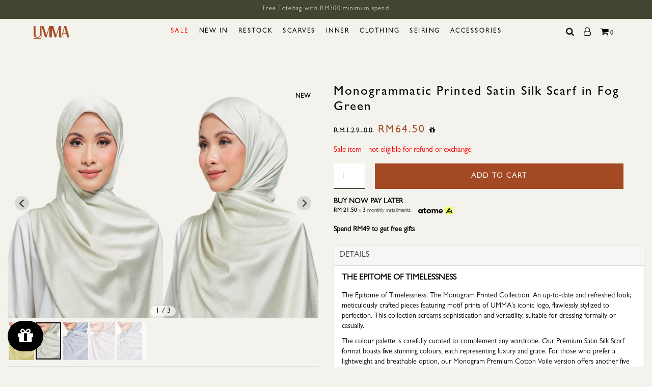

--- FILE ---
content_type: text/html; charset=utf-8
request_url: https://umma.my/whats-new/monogrammatic-printed-satin-silk-scarf-in-fog-green
body_size: 31564
content:
<!DOCTYPE html>
<html dir="ltr" lang="en">
<head>
    <meta charset="UTF-8"/>
    <meta name="viewport" content="width=device-width, initial-scale=1">
	<meta name="google-site-verification" content="l6eCcy_aQasZ_aD1mgbRXf7RaXrSG9i3cBxIbV3VrCY" />
    <title>Monogrammatic Printed Satin Silk Scarf in Fog Green</title>

	<link rel="icon" type="image/png" href="/image/favicon/favicon-96x96.png" sizes="96x96" />
	<link rel="icon" type="image/svg+xml" href="/image/favicon/favicon.svg" />
	<link rel="shortcut icon" href="/image/favicon/favicon.ico" />
	<link rel="apple-touch-icon" sizes="180x180" href="/image/favicon/apple-touch-icon.png" />
	<meta name="apple-mobile-web-app-title" content="UMMA" />
	<link rel="manifest" href="/image/favicon/site.webmanifest" />

    <base href="https://umma.my/"/>
            <meta http-equiv="X-UA-Compatible" content="IE=edge">

	<!-- mod og:image para FB -->
			<meta property="og:image" content="http://umma.my/image/cache/catalog/2024_products/Monogrammatic/Website_Fog Green-36-534x800.webp"/>
		<meta property="og:url" content="http://umma.my/whats-new/monogrammatic-printed-satin-silk-scarf-in-fog-green"/>
	<meta property="og:title" content="UMMA"/>
	<meta property="og:type" content="website"/>
	<meta property="og:description" content="UMMA is a sisterhood of modern, modest women, from all walks of life. We believe in the lines of sophistication in each comfortable, fashionable and affordable clothing and scarves we create reflects woman’s standards of strength, beauty and courage."/>
	<meta property="fb:app_id" content="1357546214256896"/>
	<!-- mod og:image para FB -->

    <script  src="/catalog/view/javascript/jquery/jquery-2.1.1.min.js" type="text/javascript"></script>	
	<script src="js/jquery-ui.js"></script>
    <script src="/catalog/view/javascript/bootstrap/js/bootstrap.min.js" type="text/javascript"></script>
    <script src="/catalog/view/javascript/jquery/datetimepicker/moment.js" type="text/javascript"></script>
    <script src="/catalog/view/javascript/jquery/datetimepicker/bootstrap-datetimepicker.min.js" type="text/javascript"></script>
    
	<link href="/catalog/view/javascript/bootstrap/css/bootstrap.min.css" rel="stylesheet" media="screen"/>
	<link href="/catalog/view/javascript/jquery/datetimepicker/bootstrap-datetimepicker.min.css" rel="stylesheet">
    <link href="/catalog/view/theme/theme638/stylesheet/material-design.css" rel="stylesheet">
    <link href="/catalog/view/theme/theme638/stylesheet/material-icons.css" rel="stylesheet">

	<script src="//instant.page/5.2.0" type="module" integrity="sha384-jnZyxPjiipYXnSU0ygqeac2q7CVYMbh84q0uHVRRxEtvFPiQYbXWUorga2aqZJ0z"></script>

	<!--calling facebook ads extension--->
	<!-- Facebook Pixel Code -->
	<script>
	!function(f,b,e,v,n,t,s)
	{if(f.fbq)return;n=f.fbq=function(){n.callMethod?
	n.callMethod.apply(n,arguments):n.queue.push(arguments)};
	if(!f._fbq)f._fbq=n;n.push=n;n.loaded=!0;n.version='2.0';
	n.queue=[];t=b.createElement(e);t.async=!0;
	t.src=v;s=b.getElementsByTagName(e)[0];
	s.parentNode.insertBefore(t,s)}(window, document,'script',
	'https://connect.facebook.net/en_US/fbevents.js');
	fbq('init', '687169221678293');
	fbq('track', 'PageView');
	</script>
	<!-- End Facebook Pixel Code -->
	<link rel="stylesheet" type="text/css" href="/catalog/view/theme/css/facebook/cookieconsent.min.css"/>
	<script type="text/javascript" src="/catalog/view/javascript/facebook/cookieconsent.min.js" async></script>
	<script type="text/javascript" src="/catalog/view/javascript/facebook/facebook_pixel.js" async></script>
	
    	<script src="https://cdn.jsdelivr.net/npm/sweetalert2@11"></script>
    <script  src="/catalog/view/theme/theme638/js/common.js?v=48" type="text/javascript" async></script>
	
    <!--custom script-->
    <script  src="/catalog/view/theme/theme638/js/device.min.js" type="text/javascript"></script>  
        <link href="/catalog/view/theme/theme638/stylesheet/v4/stylesheet2024.css?v=49" rel="stylesheet">
	<link rel="stylesheet" type="text/css" href="/catalog/view/theme/theme638/stylesheet/v4/style2024.css?v=50">
	<script src="https://cdn.jsdelivr.net/npm/sweetalert2@11.10.3/dist/sweetalert2.all.min.js"></script>

	<!-- Google Tag Manager -->
	<script>(function(w,d,s,l,i){w[l]=w[l]||[];w[l].push({'gtm.start':
	new Date().getTime(),event:'gtm.js'});var f=d.getElementsByTagName(s)[0],
	j=d.createElement(s),dl=l!='dataLayer'?'&l='+l:'';j.async=true;j.src=
	'https://www.googletagmanager.com/gtm.js?id='+i+dl;f.parentNode.insertBefore(j,f);
	})(window,document,'script','dataLayer','GTM-NXMZLFTT');</script>
	<!-- End Google Tag Manager -->

	<!-- Google Tag Manager (noscript) -->
	<noscript><iframe src="https://www.googletagmanager.com/ns.html?id=GTM-NXMZLFTT"
	height="0" width="0" style="display:none;visibility:hidden"></iframe></noscript>
	<!-- End Google Tag Manager (noscript) -->
	
	<!-- Global site tag (gtag.js) - Google Analytics -->
	<script async src="https://www.googletagmanager.com/gtag/js?id=UA-107262410-1"></script>
	<script>
	window.dataLayer = window.dataLayer || [];
	function gtag(){dataLayer.push(arguments);}
	gtag('js', new Date());
	gtag('config', 'UA-107262410-1');
	</script>

	<!-- Google tag (gtag.js) -->
	<script async src="https://www.googletagmanager.com/gtag/js?id=G-E2QVT0696T"></script>
	<script>
	window.dataLayer = window.dataLayer || [];
	function gtag(){dataLayer.push(arguments);}
	gtag('js', new Date());

	gtag('config', 'G-E2QVT0696T');
	</script>

		
	<!-- Google Tag Manager-->
	<script>(function(w,d,s,l,i){w[l]=w[l]||[];w[l].push({'gtm.start':
	new Date().getTime(),event:'gtm.js'});var f=d.getElementsByTagName(s)[0],
	j=d.createElement(s),dl=l!='dataLayer'?'&l='+l:'';j.async=true;j.src=
	'https://www.googletagmanager.com/gtm.js?id='+i+dl;f.parentNode.insertBefore(j,f);
	})(window,document,'script','dataLayer','GTM-T5TZ7WF');</script>
	<!--End Google Tag Manager -->

	<script type='text/javascript'>
	var tagtoo_advertiser_id=2135;
	var tagtoo_ga=document.createElement('script');
	tagtoo_ga.type='text/javascript';
	tagtoo_ga.async=true;
	tagtoo_ga.src='//ad.tagtoo.co/media/ad/track.js';
	var tagtoo_s=document.getElementsByTagName('script')[0];
	tagtoo_s.parentNode.insertBefore(tagtoo_ga,tagtoo_s);
	</script>

	<!-- CSS -->
	<link rel="stylesheet" href="css/responsive/style.css">
	<link rel="stylesheet" href="css/responsive/ionicons.min.css">

	<script src="js/responsive/megamenu.js" async></script>
</head>

<!--mobile bottom menu-->
<div class="showonmobile mobileBottomMenu">
	<div class="navbarMob">
		<div><a href="https://umma.my" aria-label="Home" class="active"><i class="fa fa-home" aria-hidden="true"></i></a></div>
		<div class="launcher-button-mob"><a aria-label="Gift"><i class="fa fa-gift" aria-hidden="true"></i></a></div>
		<div class="searchIcon"><a aria-label="Search Item"><i class="fa fa-search" aria-hidden="true"></i></a></div>
		<div><a href="contact" aria-label="Contact Us"><i class="fa fa-phone" aria-hidden="true"></i></a></div>
		<div><a href="account" aria-label="My Account"><i class="fa fa-user-circle" aria-hidden="true"></i></a></div>
		<div><a href="https://www.instagram.com/umma.my/" aria-label="Our Instagram" target="_blank"><i class="fa fa-instagram"></i></a></div>
	</div>
</div>
<!--mobile bottom menu-->

<h1 style="display:none;">Monogrammatic Printed Satin Silk Scarf in Fog Green</h1>

<div class="rewards_launcher">
<style>
  .rewards_launcher {
	position: fixed;
	left: 15px;
	bottom: 30px;
	z-index: 10000;
	right: 15
  }

  .launcher-container {
    padding-left: 20px!important;
    padding-right: 20px!important;
    padding-top: 5px!important;
}

.launcher-closed {
    padding: 12px!important;
}

.redeem-promo-cart {
		font-size: 12px;
		color: #000000;
		cursor: pointer;
		border: 1px dashed #000000;
		padding: 5px;
		margin-left: 15px;
		margin-right: 15px;
		margin-bottom: 10px;
	}

.redeem-page {
    position: fixed;
    z-index: 100000;
    margin-left: auto;
    margin-right: auto;
    right: 0;
    left: 0;
    top: 10%;
    overflow-y: auto;
}
</style>
  <link rel="stylesheet" href="/catalog/view/theme/theme638/stylesheet/rewards_launcher.css?v=11">

<div class="frame-content">
<button class="launcher-button" title="Reward Launcher Button">
<div class="launcher-container background-primary umma-launcher-font-color-light umma-launcher-border-radius-circular umma-launcher-image-only auncher-closed " tabindex="-1">
  <div class="launcher-content-container">
    <i class="fa fa-gift launcher-icon" aria-hidden="true"></i>
  </div>
</div>
</button>
<button class="launcher-closed-button" style="display: none;">
<div class="background-primary launcher-closed " tabindex="-1">
  <div class="launcher-close-icon close-btn">
    <i class="fa fa-times launcher-remove" aria-hidden="true"></i>
  </div>
</div>
</button>
</div>

<div class="panelContainer" id="reward1" style="display: none;">
<div class="main-panel-container">
<div class="panel-header-container expanded-header">
  <div class="panel-expanded-header background-gradient" style="transform: translate3d(0px, 0px, 0px);">
    <div class="top-return-homepage">
      <div class="d-flex align-items-center header-content flex-truncate">
        <div class="ml-2 flex-truncate">
            <div class="text-truncate"></div>
            <div class="caption"></div>
        </div>
      </div>
      <button class="close-btn panel-header-icon showondesktop" aria-label="Close"></button>
      <button class="close-btn-mob panel-header-icon showonmobile" aria-label="Close"></button>
    </div>
    <div class="banner-content" style="opacity: 1;">
      <div class="banner-image" style="background-image: url('image/catalog/2021_website/QADIRA Web.jpg');">
      </div>
              <div class="header-secondary heading text-truncate">UMMA</div>
        <div class="header-primary display text-truncate" style="font-size: 26px;">
          Rewards Program 
        </div>      
          </div>
    <div class="panel-container">
      <div class="home-view-container">
        <div class="panel-card-container join-program-card-container">
          <div class="join-program-card text-center">
            <div class="heading mb-5 pt-2">Join in the fun!</div>
              <div class="card-description text-prewrap">
                Enjoy special rewards and benefits when you shop at UMMA.
                Pre-launch, birthday gifts and discounts await you.
              </div>
                              <a href="https://umma.my/account" class="launcher-btn btn-primary-rewards mb-4">Sign me up, please!</a>
                <div class="body-1 mb-2">Already have an account?&nbsp;<a style="color: #000000;" href="https://umma.my/account">Sign in</a></div>
                            <div class="card-list-item-container ">
                <button class="card-list-item ways-to-earn" aria-label="Ways to redeem">
                  <div class="card-list-item-content">
                    <i class="fa fa-align-justify" aria-hidden="true"></i>
                    <div class="list-item-text-wrapper">
                      <div class="list-item-title">Points</div>
                    </div>
                  </div>
                  <div class="chevron right"></div>
                </button>
              </div>
              <div class="card-list-item-container ">
                <button class="card-list-item referral" aria-label="Referral">
                  <div class="card-list-item-content">
                    <i class="fa fa-heart"></i>
                    <div class="list-item-text-wrapper">
                      <div class="list-item-title">Referrals</div>
                    </div>
                  </div>
                  <div class="chevron right"></div>
                </button>
              </div>
            </div>
          </div>
      </div>
    </div>
  </div>
</div>
</div>
</div>

<div class="panelContainer" id="reward2" style="display: none;">
<div class="main-panel-container2">
<div class="panel-header-container expanded-header">
  <div class="panel-header-container" style="transform: translate3d(0px, 0px, 0px);">
    <div class="top-return" style="opacity: 1;">
      <div class="d-flex align-items-center header-content flex-truncate">
        <button class="chevron-btn panel-header-icon" aria-label="Back"></button>
        <div class="ml-2 flex-truncate">
                      <div class="text-truncate">Rewards</div>
                    <div class="caption"></div>
        </div>
      </div>
      <button class="close-btn panel-header-icon showondesktop" aria-label="Close"></button>
      <button class="close-btn-mob panel-header-icon showonmobile" aria-label="Close"></button>
    </div>
    <div class="topnav" id="myTopnav">
      <a class="ways-to-earn active"><i class="fa fa-star" aria-hidden="true" style="color: #000000;"></i><!--<img src="image/rewards_launcher/star_icon.png" width="25" class="img-responsive">--></a>
      <a class="ways-to-redeem"><i class="fa fa-money" aria-hidden="true" style="color: #000000;"></i><!--<img src="image/rewards_launcher/coins_icon.png" width="25" class="img-responsive">--></a>
    </div>
    <div class="panel-container-earn with-join-program-footer">
      <div class="panel-subview"><div class="card-heading-container ">
        <div class="card-title heading ">
          Earn Rewards
        </div>
      </div>
      <div class="card-list-container with-banner-message">
        <div class="card-list-item-container ">
          <div class="card-list-item no-hover" aria-label="Create an account">
            <div class="card-list-item-content">
              <i class="fa fa-gift launcher-icon" aria-hidden="true"></i>
              <div class="list-item-text-wrapper">
                <div class="list-item-title">
                  Create an account
                </div>
                <div class="list-item-subtitle text-muted">
                  +100pts <a href="reward_points">Learn More</a>
                </div>
              </div>
            </div>
          </div>
        </div>
        <div class="card-list-item-container ">
          <div class="card-list-item no-hover" aria-label="Place an order">
            <div class="card-list-item-content">
              <i class="fa fa-gift launcher-icon" aria-hidden="true"></i>
              <div class="list-item-text-wrapper">
                <div class="list-item-title">
                  Follow Social Media
                </div>
                <div class="list-item-subtitle text-muted">
                  +500pts <a href="reward_points">Learn More</a>
                </div>
              </div>
            </div>
          </div>
        </div>
        <div class="card-list-item-container ">
          <div class="card-list-item no-hover" aria-label="Connect to instagram">
            <div class="card-list-item-content">
              <i class="fa fa-gift launcher-icon" aria-hidden="true"></i>
              <div class="list-item-text-wrapper">
                <div class="list-item-title">
                  3 Month Purchase in a row.
                </div>
                <div class="list-item-subtitle text-muted">
                  +500pts <a href="reward_points">Learn More</a>
                </div>
              </div>
            </div>
          </div>
        </div>
        <div class="card-list-item-container ">
          <div class="card-list-item no-hover" aria-label="Connect to instagram">
            <div class="card-list-item-content">
              <i class="fa fa-gift launcher-icon" aria-hidden="true"></i>
              <div class="list-item-text-wrapper">
                <div class="list-item-title">
                  Bithday Reward
                </div>
                <div class="list-item-subtitle text-muted">
                  RM15 off store credit (min spend RM60) <a href="umma-birthday-rewards">Learn More</a>
                </div>
              </div>
            </div>
          </div>
        </div>
        <div class="card-list-item-container ">
          <div class="card-list-item no-hover" aria-label="Connect to instagram">
            <div class="card-list-item-content">
              <i class="fa fa-gift launcher-icon" aria-hidden="true"></i>
              <div class="list-item-text-wrapper">
                <div class="list-item-title">
                  First-Time Subscriber
                </div>
                <div class="list-item-subtitle text-muted">
                  20% off your first purchase <a href="subscribe">Learn More</a>
                </div>
              </div>
            </div>
          </div>
        </div>
        <div class="card-list-item-container ">
          <div class="card-list-item no-hover" aria-label="Celebrate your birthday">
            <div class="card-list-item-content">
              <i class="fa fa-gift launcher-icon" aria-hidden="true"></i>
              <div class="list-item-text-wrapper">
                <div class="list-item-title">
                  Refer a Friend
                </div>
                <div class="list-item-subtitle text-muted">
                  Earn RM20 upon a successful referral order <a href="referral">Learn More</a>
                </div>
              </div>
            </div>
          </div>
        </div>
        <div class="banner-message visitor-point-rewards-summary text-prewrap text-center">
          You must have an account to earn these Points
        </div>
      </div>
    </div>
        <div class="launcher-panel-footer">
      <div class="join-program">
        <a href="https://umma.my/account" class="launcher-btn btn-primary-rewards join-program-footer-btn" target="_parent">
          Sign me up, please!
        </a>
      </div>
      <div class="sign-in-text">
        Already have an account?&nbsp;
        <a data-virtual-path="sign-in" style="color: #000000;" href="https://umma.my/account" target="_parent">
          Sign in
        </a>
      </div>
    </div>
      </div>
  </div>
</div>
</div>
</div>

<div class="panelContainer" id="reward3" style="display: none;">
<div class="main-panel-container2">
<div class="panel-header-container expanded-header">
  <div class=".panel-header-container" style="transform: translate3d(0px, 0px, 0px);">
    <div class="top-return" style="opacity: 1;">
      <div class="d-flex align-items-center header-content flex-truncate">
        <button class="chevron-btn panel-header-icon" aria-label="Back"></button>
        <div class="ml-2 flex-truncate">
                      <div class="text-truncate">Rewards</div>
                    <div class="caption"></div>
        </div>
      </div>
      <button class="close-btn panel-header-icon showondesktop" aria-label="Close"></button>
      <button class="close-btn-mob panel-header-icon showonmobile" aria-label="Close"></button>
    </div>
    <div class="topnav" id="myTopnav">
      <a class="ways-to-earn"><i class="fa fa-star" aria-hidden="true" style="color: #000000;"></i><!--<img src="image/rewards_launcher/star_icon.png" width="25" class="img-responsive">--></a>
      <a class="ways-to-redeem active"><i class="fa fa-money" aria-hidden="true" style="color: #000000;"></i><!--<img src="image/rewards_launcher/coins_icon.png" width="25" class="img-responsive">--></a>
    </div>
    <div class="panel-container-earn with-join-program-footer">
      <div class="panel-subview"><div class="card-heading-container ">
        <div class="card-title heading ">
          Points Redemption
        </div>
      </div>
      <div class="card-list-container no-hover">
        <div class="card-list-item-container ">
          <div class="card-list-item " aria-label="RM10 off coupon">
            <div class="card-list-item-content">
              <i class="fa fa-gift launcher-icon" aria-hidden="true"></i>
              <div class="list-item-text-wrapper">
                <div class="list-item-title">
                Earn 1 UMMA Point for every RM1 spent. 
                </div>
                <div class="list-item-subtitle text-muted">
                  150 UMMA points = RM1.
                <br>
                Redeem your UMMA point for your every purchase!
                </div>
              </div>
            </div>
          </div>
        </div>
        <!-- <div class="card-list-item-container ">
          <div class="card-list-item " aria-label="RM20 off coupon">
            <div class="card-list-item-content">
              <i class="fa fa-gift launcher-icon" aria-hidden="true"></i>
              <div class="list-item-text-wrapper">
                <div class="list-item-title">
                  RM5 off
                </div>
                <div class="list-item-subtitle text-muted">
                  500 UMMA Points
                </div>
              </div>
            </div>
          </div>
        </div>
        <div class="card-list-item-container ">
          <div class="card-list-item " aria-label="RM30 off coupon">
            <div class="card-list-item-content">
              <i class="fa fa-gift launcher-icon" aria-hidden="true"></i>
              <div class="list-item-text-wrapper">
                <div class="list-item-title">
                  RM10 OFF
                </div>
                <div class="list-item-subtitle text-muted">
                  1000 UMMA Points
                </div>
              </div>
            </div>
          </div>
        </div>
        <div class="card-list-item-container ">
          <div class="card-list-item " aria-label="RM30 off coupon">
            <div class="card-list-item-content">
              <i class="fa fa-gift launcher-icon" aria-hidden="true"></i>
              <div class="list-item-text-wrapper">
                <div class="list-item-title">
                  RM20 OFF
                </div>
                <div class="list-item-subtitle text-muted">
                  2000 UMMA Points
                </div>
              </div>
            </div>
          </div>
        </div>
        <div class="card-list-item-container ">
          <div class="card-list-item " aria-label="RM30 off coupon">
            <div class="card-list-item-content">
              <i class="fa fa-gift launcher-icon" aria-hidden="true"></i>
              <div class="list-item-text-wrapper">
                <div class="list-item-title">
                  RM30 OFF
                </div>
                <div class="list-item-subtitle text-muted">
                  3000 umma Points
                </div>
              </div>
            </div>
          </div>
        </div> -->
      </div>
    </div>
        <div class="launcher-panel-footer">
        <div class="join-program">
          <a href="https://umma.my/account" class="launcher-btn btn-primary-rewards join-program-footer-btn" target="_parent">
            Sign me up, please!
          </a>
        </div>
        <div class="sign-in-text">
          Already have an account?&nbsp;
          <a data-virtual-path="sign-in" style="color: #000000;" href="https://umma.my/account" target="_parent">
            Sign in
          </a>
        </div>
    </div>
        </div>
  </div>
</div>
</div>
</div>

<div class="panelContainer" id="reward4" style="display: none;">
<div class="main-panel-container2">
<div class="panel-header-container expanded-header">
  <div class=".panel-header-container" style="transform: translate3d(0px, 0px, 0px);">
    <div class="top-return" style="opacity: 1;">
      <div class="d-flex align-items-center header-content flex-truncate">
        <button class="chevron-btn panel-header-icon" aria-label="Back"></button>
        <div class="ml-2 flex-truncate">
                      <div class="text-truncate">Rewards</div>
                    <div class="caption"></div>
        </div>
      </div>
      <button class="close-btn panel-header-icon showondesktop" aria-label="Close"></button>
      <button class="close-btn-mob panel-header-icon showonmobile" aria-label="Close"></button>
    </div>
    <div class="panel-container-earn with-join-program-footer">
      <div class="panel-subview"><div class="card-heading-container ">
        <div class="card-title heading ">
          Give your friends a reward and claim your own when they make a purchase.
        </div>
      </div>
      <div class="card-list-container no-hover">
        <!--
        <div class="card-list-item-container ">
          <div class="card-list-item " aria-label="RM10 off coupon">
            <div class="card-list-item-content">
              <i class="fa fa-gift launcher-icon" aria-hidden="true"></i>
              <div class="list-item-text-wrapper">
                <div class="list-item-title">
                  RM10 off coupon
                </div>
                <div class="list-item-subtitle text-muted">
                  Not applicable on sale items and new arrivals
                </div>
              </div>
            </div>
          </div>
        </div>
        -->

        <div class="card-list-item-container ">
          <div class="card-list-item " aria-label="RM30 off coupon">
            <div class="card-list-item-content">
              <i class="fa fa-gift launcher-icon" aria-hidden="true"></i>
              <div class="list-item-text-wrapper">
                <div class="list-item-title">
                  RM20 Store Credit
                </div>
                <div class="list-item-subtitle text-muted">
                  For every successful referral order placed, you get RM10.00 credited into your umma account.
                </div>
                <div class="list-item-subtitle text-muted">
                  Refer to “REFER A FRIEND” tab on your dashboard to find out more.
                </div>
              </div>
            </div>
          </div>
        </div>

              </div>
    </div>
    </div>
  </div>
</div>
</div>
</div>


<script>
$(".launcher-button,.launcher-button-mob").click(function(){
$("#reward1").css("display", "block");
$(".launcher-button").css("display", "none");
$(".launcher-closed-button").css("display", "block");
});

$(".launcher-closed-button").click(function(){
$("#reward1").css("display", "none");
$("#reward2").css("display", "none");
$("#reward3").css("display", "none");
$("#reward4").css("display", "none");
$(".launcher-button").css("display", "block");
$(".launcher-closed-button").css("display", "none");
});


$(".ways-to-earn").click(function(){
$("#reward2").css("display", "block");
$("#reward1").css("display", "none");
$("#reward3").css("display", "none");
$("#reward4").css("display", "none");
});

$(".ways-to-redeem").click(function(){
$("#reward3").css("display", "block");
$("#reward1").css("display", "none");
$("#reward2").css("display", "none");
$("#reward4").css("display", "none");
});

$(".referral").click(function(){
$("#reward4").css("display", "block");
$("#reward1").css("display", "none");
$("#reward2").css("display", "none");
$("#reward3").css("display", "none");
});

$(".chevron-btn.panel-header-icon").click(function(){
$("#reward1").css("display", "block");
$("#reward2").css("display", "none");
$("#reward3").css("display", "none");
$("#reward4").css("display", "none");
});

$(".close-btn.panel-header-icon").click(function(){
$("#reward1").css("display", "none");
$("#reward2").css("display", "none");
$("#reward3").css("display", "none");
$("#reward4").css("display", "none");
$(".launcher-button").css("display", "block");
$(".launcher-closed-button").css("display", "none");
});

$(".close-btn-mob.panel-header-icon").click(function(){
$("#reward1").css("display", "none");
$("#reward2").css("display", "none");
$("#reward3").css("display", "none");
$("#reward4").css("display", "none");
$(".launcher-button").css("display", "none");
$(".launcher-closed-button").css("display", "none");
});

var myid = '';
var fb_url = 'https://umma.my/index.php?route=';
var fb_sub_url = 'account/register/register_referral';
var fb_ref_id = encodeURIComponent('&referral_id=');
var referral_link = '<b>Notice</b>: Undefined variable: referral_link in <b>/var/www/www.umma.my/public_html/catalog/view/theme/theme638/template/common/rewards_launcher.tpl</b> on line <b>556</b>';
var twt_msg = encodeURIComponent('UMMA Refer A Friend');

$('.facebook-sharing').click(function(){
  //window.location = "https://www.facebook.com/sharer/sharer.php?u=https://umma.my/index.php?route=account/register/register_referral&referral_id="+ myid;
  url = 'http://www.facebook.com/sharer/sharer.php?u=' + fb_url + fb_sub_url + fb_ref_id + myid;
  //console.log(fb_url);
  //console.log(url);
  options = 'toolbar=0,status=0,resizable=1,width=626,height=436';
  window.open(url,'sharer',options);
});

/*
$('.twitter-sharing').click(function(){
  window.location = "https://twitter.com/intent/tweet?url=https://umma.my/index.php?route=account/register/register_referral&referral_id="+ myid;
});
*/

$('.twitter-sharing').click(function(){
  //window.location = "https://www.facebook.com/sharer/sharer.php?u=https://umma.my/index.php?route=account/register/register_referral&referral_id="+ myid;
  url = 'https://twitter.com/intent/tweet?text=' + twt_msg + '&url=' + referral_link;
  options = 'toolbar=0,status=0,resizable=1,width=626,height=436';
  window.open(url,'sharer',options);
});
$('.popup').click(function(event) {
	var width  = 575,
		height = 280,
		left   = ($(window).width()  - width)  / 2,
		top    = ($(window).height() - height) / 2,
		url    = this.href,
		opts   = 'status=1' +
				 ',width='  + width  +
				 ',height=' + height +
				 ',top='    + top    +
				 ',left='   + left;
	
	window.open(url, 'twitter', opts);
 
	return false;
});

$('.btnEnterEmail').click(function(e){
  e.preventDefault();

  var email = $('.txtReferralEmail').val();
  if(validateEmail(email)){
    var data = {'email':email};
    $.ajax({
      url: "index.php?route=api/referral/email",
      data: data,
      dataType: "json",
      type: "POST",
      success: function (data) {
          if(data.status == 1){
            alert('Email has been added into your list');
          }else if(data.status == 2){
            alert('Email already existed in our system. Please insert another email.');
          }else{
            alert('Something went wrong');
          }

          $('.txtReferralEmail').val('');
      }
    });
  }
});

function validateEmail(email){
  var reg = /^([A-Za-z0-9_\-\.])+\@([A-Za-z0-9_\-\.])+\.([A-Za-z]{2,4})$/;
  if (reg.test(email) == false) {
      alert('Invalid Email Address');
      return false;
  }
  return true;
}

</script>
</div>

<body class="product-product-2513" style="padding-top:0;">
<!-- Google Tag Manager (noscript) -->
<noscript><iframe src="https://www.googletagmanager.com/ns.html?id=GTM-T5TZ7WF" height="0" width="0" style="display:none;visibility:hidden"></iframe></noscript>
<!-- End Google Tag Manager (noscript) -->


<div class="overlayBg hide"></div>
<div class="overlayMenu" style="display:none;"></div>

<!--searchbox-->
<div class="searchboxCon hide">
	<input type="text" value="" class="searchInputBox" placeholder="Kurung">
	<button type="submit" class="buttonSearchInputBox"><i class="fa fa-search"></i></button>
</div>
<div class="searchResult hide"></div>
<!--searchbox-->

<div class="redeem-page" style="display: none;">
	<style>
.redeemPromoCon{
    width: 100%;
    background: #ffffff;
    margin-left: auto;
    margin-right: auto;
    z-index: 10000;
    max-width: 500px;
    padding: 20px;
    position: relative;
}

.searchWebVoucher{
    border: none;
    border-bottom: 1px solid #dedede;
    width: 100%;
    height: 30px;
}

.underlineRedeem{
    width: 100%;
    height: 1px;
    background: #dedede;
    margin-top: 10px;
    margin-bottom: 10px;
}

.couponCodeCon{
    width: 100%;
    height: 130px;
    background: #ffffff;
    margin-top: 5px;
    margin-bottom: 5px;
    padding: 10px;
    border: 1px solid #dedede;
    position: relative;
}

.imageUmmaRedeem {
    background-image: url(https://umma.my/catalog/view/theme/theme638/image/v3/logo_black.png);
    background-size: contain;
    background-repeat: no-repeat;
    height: 100px;
    background-position: center center;
}

.couponCodeConList{
    overflow-x: auto;
    max-height: 350px;
}

.couponDetails{
}

.redeemPercent{
    font-size: 13px;
}

.redeemPercent,.minSpend,.expiredDate,.redemption{
    font-size: 11px;
}

.redeem-apply{
    width: 100%;
    padding: 10px;
    margin-top: 30px;
}

.couponName{
    font-size: 14px;
}

.closeRedeem{
    position: absolute;
    color: #000000;
    top: 20px;
    right: 20px;
    cursor: pointer;
}
</style>

<div class="container">
	<div class="row">
        <div class="redeemPromoCon">
            <div class="closeRedeem">X</div>
            <h4>Select Web Voucher</h4>
            <input type="text" class="searchWebVoucher" placeholder="Search Coupon">
            <div class="underlineRedeem"></div>
            <div class="couponCodeConList">
                    </div>
        </div>
	</div>
</div>
<script>
    $('.searchWebVoucher').on('keyup', function () {
        var txt = $(this).val().toLowerCase();

        $('.couponCodeCon').each(function () {
            var matched = false;

            $(this).find('.couponName').each(function () {
                if ($(this).text().toLowerCase().indexOf(txt) !== -1) {
                    matched = true;
                }
            });

            $(this).toggle(matched);
        });
    });
    
    $('.closeRedeem').click(function(e){
        e.preventDefault();

        $('.redeem-page').hide();
        $('.overlayRedeem').hide();
    })
</script>
</div>

<p id="gl_path" class="hidden">theme638</p>
<div id="page">
		<!--menu-->
		<div class="mobileMenu showonmobile">
  <div class="logo mobile"><a href="https://umma.my"><img alt="logo_black.png" src="/catalog/view/theme/theme638/image/2024/logo/umma_logo_brown.png?v=4" style="margin-left:20px;margin-top:10px;width:80px;"></a></div>
  <div class="mobileCartHome">
        <a href="#" aria-label="search button" class="searchIcon"><i class="faicon fa fa-search"></i></a>
    <a href="account" aria-label="account"><i class="faicon fa fa-user-o"></i></a>
    <a href="#" aria-label="total item" class="shoppingBagIcon"><i class="faicon fa fa-shopping-cart"></i><span class="totalItem">0</span></a>
  </div>

  <div class="burgerMenuHome" onclick="openNav()">
    <i class="fa fa-bars"></i>
  </div>

  <div id="mySidenav" class="sidenav">
    <div class="closebtn" onclick="closeNav()"><i class="fa fa-arrow-left" aria-hidden="true"></i></div>
    <div class="mainMenuMobile">
              <div style="position:relative;"><div alt="Scarves" data-id="Scarves" class="moreOptionMenu moreOptionMenuScarves"><img alt="Scarves" class="sidebar-tab img-responsive" src="image/catalog/sidebar-mobile-2025/scarves-tab.webp" style="padding-left:15px; padding-right:15px;"></div></div>
              <div style="position:relative;"><div alt="Inner" data-id="Inner" class="moreOptionMenu moreOptionMenuInner"><img alt="Inner" class="sidebar-tab img-responsive" src="image/catalog/sidebar-mobile-2025/inners-tab.webp" style="padding-left:15px; padding-right:15px;"></div></div>
              <div style="position:relative;"><div alt="Sale" data-id="Sale" class="moreOptionMenu moreOptionMenuSale"><img alt="Sale" class="sidebar-tab img-responsive" src="image/catalog/sidebar-mobile-2025/sale-tab.webp" style="padding-left:15px; padding-right:15px;"></div></div>
              <div style="position:relative;"><div alt="Restock" data-id="Restock" class="moreOptionMenu moreOptionMenuRestock"><img alt="Restock" class="sidebar-tab img-responsive" src="image/catalog/sidebar-mobile-2025/restocks-tab.webp" style="padding-left:15px; padding-right:15px;"></div></div>
              <div style="position:relative;"><div alt="NewIn" data-id="NewIn" class="moreOptionMenu moreOptionMenuNewIn"><img alt="NewIn" class="sidebar-tab img-responsive" src="image/catalog/sidebar-mobile-2025/newin-tab.webp" style="padding-left:15px; padding-right:15px;"></div></div>
              <div style="position:relative;"><div alt="Women" data-id="Women" class="moreOptionMenu moreOptionMenuWomen"><img alt="Women" class="sidebar-tab img-responsive" src="image/catalog/sidebar-mobile-2025/women-tab.webp" style="padding-left:15px; padding-right:15px;"></div></div>
              <div style="position:relative;"><div alt="Men" data-id="Men" class="moreOptionMenu moreOptionMenuMen"><img alt="Men" class="sidebar-tab img-responsive" src="image/catalog/sidebar-mobile-2025/men-tab.webp" style="padding-left:15px; padding-right:15px;"></div></div>
              <div style="position:relative;"><div alt="Unisex" data-id="Unisex" class="moreOptionMenu moreOptionMenuUnisex"><img alt="Unisex" class="sidebar-tab img-responsive" src="image/catalog/sidebar-mobile-2025/unisex-tab.webp" style="padding-left:15px; padding-right:15px;"></div></div>
              <div style="position:relative;"><div alt="Accessories" data-id="Accessories" class="moreOptionMenu moreOptionMenuAccessories"><img alt="Accessories" class="sidebar-tab img-responsive" src="image/catalog/sidebar-mobile-2025/accessories-tab.webp" style="padding-left:15px; padding-right:15px;"></div></div>
              <div style="position:relative;"><div alt="SeiringRaya" data-id="SeiringRaya" class="moreOptionMenu moreOptionMenuSeiringRaya"><img alt="SeiringRaya" class="sidebar-tab img-responsive" src="image/catalog/sidebar-mobile-2025/raya-tab.webp" style="padding-left:15px; padding-right:15px;"></div></div>
            <div class="showonmobile" style="margin-top:100px;"></div>
    </div>

    <div class="mobileSubMenu mobileSubMenuKacukan hide">
      <div class="subMenuTitle"><a href="bakawali-raya">Bakawali Raya</a></div>
      <a href="bakawali-women">Bakawali Women</a>
      <a href="bakawali-men">Bakawali Men</a>
      <div class="showonmobile" style="margin-top:100px;"></div>
    </div>

    <div class="mobileSubMenu mobileSubMenuSeiringRaya hide">
      <div class="subMenuTitle"><a href="seiring-raya-2025-collection">All Seiring</a></div>
      <a href="umma-seiring-women">Seiring Women Raya</a>
      <a href="umma-seiring-men">Seiring Men Raya</a>
      <!-- <a href="umma-selendang">UMMA Selendang</a> -->
      <div class="subMenuTitle"><a href="sulam-raya">All Sulam Raya</a></div>
      <a href="scarves/sulam-wau-cemara-square">Sulam WAU Cemara Square <img class="" src="image/catalog/bestseller_icon.png" alt="bestseller_icon" style="width: auto !important; border-radius: 0;  height: 18px !important;"></a>
      <a href="scarves/sulam-wau-cendana-scarf">Sulam WAU Cendana Scarf <img class="" src="image/catalog/bestseller_icon.png" alt="bestseller_icon" style="width: auto !important; border-radius: 0;  height: 18px !important;"></a>
      <a href="scarves/sulam-sireh-square">Sulam Sireh Square <img class="" src="image/catalog/bestseller_icon.png" alt="bestseller_icon" style="width: auto !important; border-radius: 0;  height: 18px !important;"></a>
      <a href="scarves/sulam-kenanga-scarf">Sulam Kenanga Scarf <img class="" src="image/catalog/bestseller_icon.png" alt="bestseller_icon" style="width: auto !important; border-radius: 0;  height: 18px !important;"></a>
      <div class="showonmobile" style="margin-top:100px;"></div>
    </div>

    <div class="mobileSubMenu mobileSubMenuBlossom hide">
      <div class="subMenuTitle"><a href="blossom-raya">Blossom Raya</a></div>
      <a href="blossom-women">Blossom Women</a>
      <a href="blossom-men">Blossom Men</a>
      <div class="showonmobile" style="margin-top:100px;"></div>
    </div>

    <div class="mobileSubMenu mobileSubMenuWomen hide">
      <div class="subMenuTitle"><a href="for-women">FOR WOMEN</a></div>
      <a href="umma-seiring-women">Seiring Women</a>
      <a href="bakawali-women">Bakawali Women</a>
      <a href="blossom-women">Blossom Women</a>
      <a href="clothing/dress">Dresses</a>
      <a href="kacukan-raya-women-2023">Kacukan Women</a>
      <a href="madeira-collection">Madeira Collection</a>
      <a href="clothing/clothing-modern-kurung">Modern Kurung</a>
      <a href="clothing/clothing-outerwear">Outerwear</a>
      <a href="clothing/umma-women-plus-size">Plus Size</a>
      <a href="clothing/clothing-pants">Pants</a>
      <a href="clothing/clothing-skirts">Skirts</a>
      <a href="clothing/clothing-one-set">Sets & Co-ords</a>
      <a href="clothing/clothing-tops">Tops</a>
      <div class="showonmobile" style="margin-top:100px;"></div>
    </div>

    <div class="mobileSubMenu mobileSubMenuMen hide">
      <div class="subMenuTitle"><a href="for-men">FOR MEN</a></div>
      <a href="umma-seiring-men">Seiring Men</a>
      <a href="bakawali-men">Bakawali Men</a>
      <a href="blossom-men">Blossom Men</a>
      <a href="kacukan-raya-men-2023">Kacukan Men</a>
      <a href="clothing/clothing-kurta">Kurta</a>
      <a href="clothing/umma-men-plus-size">Plus Size</a>
      <div class="showonmobile" style="margin-top:100px;"></div>
    </div>

    <div class="mobileSubMenu mobileSubMenuUnisex hide" id="mobileMenuSort">
      <div class="subMenuTitle"><a href="clothing/umma-four-letters">UNISEX</a></div>
      <a href="clothing/umma-four-letters">UMMA Four Letters</a>
      <div class="showonmobile" style="margin-top:100px;"></div>
    </div>

    <div class="mobileSubMenu mobileSubMenuNewIn hide" id="mobileMenuSort">
      <div class="subMenuTitle"><a href="new-in">NEW IN</a></div>
              <a href="zaria-semi-instant-crepe-chiffon-scarf">Zaria Semi Instant Crepe Chiffon Scarf (Coming Soon)</a>
              <a href="naila-neck-bib-inner">Naila Neck Bib Inner</a>
              <a href="azila-hand-sock-inner">Azila Hand Sock Inner</a>
              <a href="qadira-rayon-basic-scarf">Qadira Rayon Basic Scarf</a>
              <a href="florescence-printed-collection">Florescence Printed Collection</a>
            <div class="showonmobile" style="margin-top:100px;"></div>
    </div>

    <div class="mobileSubMenu mobileSubMenuRestock hide" id="mobileMenuSort">
      <div class="subMenuTitle"><a href="restocks">Restock</a></div>
      <!-- <a href="inner/hawa-volumnizer-inner">Hawa Volumnizer Inner</a> -->
      <a href="inner/inner-dagoo-net">Inner Dagoo Net<img class="" src="image/catalog/bestseller_icon.png" alt="bestseller_icon" style="width: auto !important; border-radius: 0;  height: 18px !important;"><br/></a>
      <a href="salma-inner-cap">Salma Inner Cap<img class="" src="image/catalog/bestseller_icon.png" alt="bestseller_icon" style="width: auto !important; border-radius: 0;  height: 18px !important;"><br/></a>
      <a href="inner/suri-dagoo-volumnizer-inner">Suri Dagoo Volumnizer Inner<img class="" src="image/catalog/bestseller_icon.png" alt="bestseller_icon" style="width: auto !important; border-radius: 0;  height: 18px !important;"><br/></a>
      <!-- <a href="inner/suri-neenja-volumnizer-inner">Suri Neenja Volumnizer<img class="" src="image/catalog/bestseller_icon.png" alt="bestseller_icon" style="width: auto !important; border-radius: 0;  height: 18px !important;"><br/></a> -->
      <a href="inner/suri-volumnizer-inner">Suri Volumnizer Inner<img class="" src="image/catalog/bestseller_icon.png" alt="bestseller_icon" style="width: auto !important; border-radius: 0;  height: 18px !important;"><br/></a>

      <!--
      <a href="inner/suri-volumnizer-inner">Suri Volumnizer Inner<img class="" src="image/catalog/bestseller_icon.png" alt="bestseller_icon" style="width: auto !important; border-radius: 0;  height: 18px !important;"><br/></a>
      <a href="inner/suri-dagoo-volumnizer-inner">Suri Dagoo Volumnizer Inner<img class="" src="image/catalog/bestseller_icon.png" alt="bestseller_icon" style="width: auto !important; border-radius: 0;  height: 18px !important;"><br/></a> -->
      <!-- <a href="sulam-cempaka">Sulam Cempaka <img class="" src="image/catalog/bestseller_icon.png" alt="bestseller_icon" style="width: auto !important; border-radius: 0;  height: 18px !important;"></a> -->
      <!-- <a href="sulam-delima">Sulam Delima <img class="" src="image/catalog/bestseller_icon.png" alt="bestseller_icon" style="width: auto !important; border-radius: 0;  height: 18px !important;"></a> -->
      <!-- <a href="inner-dress-turtleneck-long-sleeves">Inner Dress</a> -->
      <!-- <a href="all-inner-bodee">Inner Bodee</a> -->
    </div>

    <div class="mobileSubMenu mobileSubMenuScarves hide" id="mobileMenuSort">

      <div class="panel-group" id="accordion">
        <div class="panel panel-default">
          <div class="panel-heading">
            <h4 class="panel-title">
              <a href="scarves">ALL SCARVES</a>
            </h4>
          </div>
        </div>
        <div class="panel panel-default">
          <div class="panel-heading">
            <h4 class="panel-title">
              <a data-toggle="collapse" data-parent="#accordion" href="#collapse1">BASIC SCARF</a>
            </h4>
          </div>
          <div id="collapse1" class="panel-collapse collapse">
            <div class="panel-body">
              <a href="basic-scarf"><b>All Basic Scarf</b></a>
              <a href="scarves/almas-basic-scarf">Almas <img class="" src="image/catalog/bestseller_icon.png" alt="bestseller_icon" style="width: auto !important; border-radius: 0;  height: 18px !important;"><br/></a>
              <a href="kalsom-chiffon-scarf">Kalsom Chiffon Scarf <img class="" src="image/catalog/bestseller_icon.png" alt="bestseller_icon" style="width: auto !important; border-radius: 0;  height: 18px !important;"><br/></a>
              <a href="maya-crinkle-satin-scarf">Maya Crinkle Satin <img class="" src="image/catalog/bestseller_icon.png" alt="bestseller_icon" style="width: auto !important; border-radius: 0;  height: 18px !important;"><br/></a>
              <a href="scarves/mayesa-basic-scarf">Mayesa</a>
              <a href="scarves/nawar-basic">Nawar</a>
              <a href="scarves/rawdha-basic-scarf">Rawdha</a>
              <a href="scarves/scarves-huda-basic">Huda</a>
              <a href="scarves/qadira-rayon-basic-scarf">Qadira <img class="" src="image/catalog/bestseller_icon.png" alt="bestseller_icon" style="width: auto !important; border-radius: 0;  height: 18px !important;"><br/></a>
            </div>
          </div>
        </div>
        <div class="panel panel-default">
          <div class="panel-heading">
            <h4 class="panel-title">
              <a data-toggle="collapse" data-parent="#accordion" href="#collapse5">PRINTED COLLECTION</a>
            </h4>
          </div>
          <div id="collapse5" class="panel-collapse collapse">
            <div class="panel-body">
              <a href="printed-collection"><b>All Printed Collection</b></a>
              <!-- <a href="amazon-printed-square">Amazon Printed</a>
              <a href="azalea-printed-scarf">Azalea Printed Scarf</a> -->
              <a href="botanica-printed-scarf">Botanica</a>
              <!-- <a href="canting-printed-collection">Canting Printed Collection</a> -->
              <a href="florescence-printed-collection">Florescence Printed Collection <img class="" src="image/catalog/bestseller_icon.png" alt="bestseller_icon" style="width: auto !important; border-radius: 0;  height: 18px !important;"></a>
              <!-- <a href="geometria">Geometria <img class="" src="image/catalog/bestseller_icon.png" alt="bestseller_icon" style="width: auto !important; border-radius: 0;  height: 18px !important;"></a> -->
              <!-- <a href="izhar-printed-scarf">Izhar Printed Collection</a> -->
              <a href="kuntum-scarves">Kuntum Printed Collection</a>
              <a href="kacukan-grid-printed-cotton-voile">Kacukan Grid</a>
              <!-- <a href="la-fleur-printed-cotton-voile">La Fleur Printed Collection</a> -->
              <a href="majestica-printed">Majestica Printed <img class="" src="image/catalog/bestseller_icon.png" alt="bestseller_icon" style="width: auto !important; border-radius: 0;  height: 18px !important;"></a>
              <a href="meadow-printed-scarf">Meadow Printed Square</a>
              <a href="monogrammatic">Monogrammatic<img class="" src="image/catalog/bestseller_icon.png" alt="bestseller_icon" style="width: auto !important; border-radius: 0;  height: 18px !important;"><br/></a>
              <a href="mozayk-printed-scarf">Mozayk Printed Scarf</a>
              <a href="scarves/umma-monogram-square-scarf">Monogram Square</a>
              <a href="scarves/scarves-quotes-printed">Quotes Edition</a>
              <a href="tartan-printed-collection">Tartan Printed Collection <img class="" src="image/catalog/bestseller_icon.png" alt="bestseller_icon" style="width: auto !important; border-radius: 0;  height: 18px !important;"></a>
              <a href="printed-scarves-tetris">Tetris Printed Collection</a>
              <!-- <a href="victorian-printed-scarf">Victorian Printed Scarf</a> -->
            </div>
          </div>
        </div>

        <div class="panel panel-default">
          <div class="panel-heading">
            <h4 class="panel-title">
              <a data-toggle="collapse" data-parent="#accordion" href="#collapse10">SCALLOP EMBROIDERY SCARF</a>
            </h4>
          </div>
          <div id="collapse10" class="panel-collapse collapse">
            <div class="panel-body">
              <a href="scallop-embroidery-scarf"><b>All Scallop Embroidery Scarf</b></a>
              <a href="scarves/sulam-wau-cemara-square">Sulam WAU Cemara Square <img class="" src="image/catalog/bestseller_icon.png" alt="bestseller_icon" style="width: auto !important; border-radius: 0;  height: 18px !important;"><br/></a>
              <a href="scarves/sulam-wau-cendana-scarf">Sulam WAU Cendana Scarf <img class="" src="image/catalog/bestseller_icon.png" alt="bestseller_icon" style="width: auto !important; border-radius: 0;  height: 18px !important;"><br/></a>
              <a href="scarves/sulam-sireh-square">Sulam Sireh Square <img class="" src="image/catalog/bestseller_icon.png" alt="bestseller_icon" style="width: auto !important; border-radius: 0;  height: 18px !important;"><br/></a>
              <a href="scarves/sulam-kenanga-scarf">Sulam Kenanga Scarf <img class="" src="image/catalog/bestseller_icon.png" alt="bestseller_icon" style="width: auto !important; border-radius: 0;  height: 18px !important;"><br/></a>
              <a href="sulam-cempaka">Sulam Cempaka </a>
              <a href="sulam-delima">Sulam Delima</a>
              <!-- <a href="sulam-melor-scarf">Sulam Melor Scarf</a> -->
              <a href="sulam-mekar">Sulam Mekar</a>
              <a href="sulam-teja-cotton-voile-square">Sulam Teja Cotton Voile Square</a>
              <a href="sulam-kirana-scarf">Sulam Kirana Scarf</a>
              <a href="scarves/sulam-sumera">Sulam Sumera</a>
              <a href="scarves/sulam-niqa-square">Sulam NIQA Square</a>
            </div>
          </div>
        </div>

        <div class="panel panel-default">
          <div class="panel-heading">
            <h4 class="panel-title">
              <a data-toggle="collapse" data-parent="#accordion" href="#collapse2">PLEATED SCARF</a>
            </h4>
          </div>
          <div id="collapse2" class="panel-collapse collapse">
            <div class="panel-body">
              <a href="pleated-scarf"><b>All Pleated Scarf</b></a>
              <!-- <a href="scarves/scarves-larsa-basic">Larsa Pleated</a> -->
              <a href="scarves/scarves-pleated-scarf">Pleated</a>
              <a href="scarves/yara-pleated">Yara Pleated <img class="" src="image/catalog/bestseller_icon.png" alt="bestseller_icon" style="width: auto !important; border-radius: 0;  height: 18px !important;"><br/> </a>
            </div>
          </div>
        </div>

        <div class="panel panel-default">
          <div class="panel-heading">
            <h4 class="panel-title">
              <a data-toggle="collapse" data-parent="#accordion" href="#collapse3">BASIC SQUARE</a>
            </h4>
          </div>
          <div id="collapse3" class="panel-collapse collapse">
            <div class="panel-body">
              <a href="basic-square"><b>All Basic Square</b></a>
              <a href="scarves/scarves-asna-basic">Asna</a>
              <a href="scarves/hajaa-square">Hajaa</a>
              <a href="leyla-square">Leyla <img class="" src="image/catalog/bestseller_icon.png" alt="bestseller_icon" style="width: auto !important; border-radius: 0;  height: 18px !important;"><br/></a>
            </div>
          </div>
        </div>
        
        <div class="panel panel-default">
          <div class="panel-heading">
            <h4 class="panel-title">
              <a data-toggle="collapse" data-parent="#accordion" href="#collapse4">INSTANT SCARF</a>
            </h4>
          </div>
          <div id="collapse4" class="panel-collapse collapse">
            <div class="panel-body">
              <a href="semi-instant-scarf"><b>All Instant Scarf</b></a>
              <a href="scarves/scarves-azra-semi-instant">Azra Semi-Instant <img class="" src="image/catalog/bestseller_icon.png" alt="bestseller_icon" style="width: auto !important; border-radius: 0;  height: 18px !important;"></a>
              <a href="scarves/scarves-ayra-semi-instant">Ayra Semi-Instant</a>
              <a href="scarves/scarves-hayyan-khimar">Hayyan Khimar</a>
              <a href="haniyya-instant-scarf">Haniyya <img class="" src="image/catalog/bestseller_icon.png" alt="bestseller_icon" style="width: auto !important; border-radius: 0;  height: 18px !important;"></a>
              <a href="scarves/scarves-zayda-semi-instant">Zayda Semi-Instant</a>
            </div>
          </div>
        </div>
        
        <div class="panel panel-default">
          <div class="panel-heading">
            <h4 class="panel-title">
              <a data-toggle="collapse" data-parent="#accordion" href="#collapse6">EMBELLISHED SCARF</a>
            </h4>
          </div>
          <div id="collapse6" class="panel-collapse collapse">
            <div class="panel-body">
              <a href="embellished-scarf"><b>All Embellished Scarf</b></a>
              <a href="scarves/afia-pearl-pashmina">Afia Pearl Pashmina</a>
              <a href="scarves/scarves-cahaya-basic">Cahaya Basic </a>
            </div>
          </div>
        </div>
        <div class="panel panel-default">
          <div class="panel-heading">
            <h4 class="panel-title">
              <a data-toggle="collapse" data-parent="#accordion" href="#collapse7">TRAVEL SCARF</a>
            </h4>
          </div>
          <div id="collapse7" class="panel-collapse collapse">
            <div class="panel-body">
              <a href="embellished-scarf"><b>All Travel Scarf</b></a>
              <a href="scarves/jet-setter-scarves">Jet Setter</a>
              <a href="scarves/journey-scarves">Journey <img class="" src="image/catalog/bestseller_icon.png" alt="bestseller_icon" style="width: auto !important; border-radius: 0;  height: 18px !important;"></a>
            </div>
          </div>
        </div>
        <div class="panel panel-default">
          <div class="panel-heading">
            <h4 class="panel-title">
              <a data-toggle="collapse" data-parent="#accordion" href="#collapse8">SATIN SILK</a>
            </h4>
          </div>
          <div id="collapse8" class="panel-collapse collapse">
            <div class="panel-body">
              <a href="satin-silk"><b>All Satin Silk</b></a>
              <!-- <a href="canting-printed-collection">Canting Printed Collection<img class="" src="image/catalog/bestseller_icon.png" alt="bestseller_icon" style="width: auto !important; border-radius: 0;  height: 18px !important;"></a> -->
              <a href="monogrammatic">Monogrammatic <img class="" src="image/catalog/bestseller_icon.png" alt="bestseller_icon" style="width: auto !important; border-radius: 0;  height: 18px !important;"></a>
              <a href="nour-satin-silk">Nour Scarf</a>
            </div>
          </div>
        </div>
        <div class="panel panel-default">
          <div class="panel-heading">
            <h4 class="panel-title">
              <a data-toggle="collapse" data-parent="#accordion" href="#collapse9">HALF MOON SCARF</a>
            </h4>
          </div>
          <div id="collapse9" class="panel-collapse collapse">
            <div class="panel-body">
              <a href="half-moon-scarf"><b>All Half Moon Scarf</b></a>
              <a href="scarves/sofya-half-moon-scarf">Sofya Half Moon Scarf</a>
            </div>
          </div>
        </div>
        <div class="panel panel-default">
          <div class="panel-heading">
            <h4 class="panel-title">
              <a data-toggle="collapse" data-parent="#accordion" href="#collapse15">MATERIAL</a>
            </h4>
          </div>
          <div id="collapse15" class="panel-collapse collapse">
            <div class="panel-body">
              <!-- <a href="charmuse-satin">Charmuse Satin</a> -->
              <a href="chiffon">Chiffon</a>
              <a href="chiffon-linen">Chiffon Linen</a>
              <a href="chiffon-voile">Chiffon Voile</a>
              <a href="cotton">Cotton</a>
              <a href="cotton-voile">Cotton Voile</a>
              <a href="crepe">Crepe</a>
              <a href="crinkled-satin-chiffon">Crinkled Satin Chiffon</a>
              <a href="japanese-voile">Japanese Voile</a>
              <a href="knitted-jersey">Knitted Jersey</a>
              <!-- <a href="korean-crepe">Korean Crepe</a> -->
              <a href="lightweight-chiffon">Lightweight Chiffon</a>
              <a href="matte-chiffon">Matte Chiffon</a>
              <a href="matte-satin">Matte Satin</a>
              <a href="moss-crepe">Moss Crepe</a>
              <a href="premium-chiffon">Premium Chiffon</a>
              <a href="premium-chiffon-crepe">Premium Chiffon Crepe</a>
              <!-- <a href="premium-cotton-voile">Premium Cotton Voile</a> -->
              <!-- <a href="premium-crinkled-satin">Premium Crinkled Satin</a> -->
              <a href="premium-matte-satin">Premium Matte Satin</a>
              <a href="premium-matte-satin-silk">Premium Matte Satin Silk</a>
              <a href="ribbed-jersey">Ribbed Jersey</a>
              <a href="satin-chiffon">Satin Chiffon</a>
              <a href="satin-silk">Satin Silk</a>
              <a href="textured-chiffon">Textured Chiffon</a>
              <!-- <a href="textured-twine-chiffon">Textured Twine Chiffon</a> -->
              <a href="voile-fabric">Voile Fabric</a>
            </div>
          </div>
        </div>
      </div>
      <div class="showonmobile" style="margin-top:100px;"></div>
    </div>

    <div class="mobileSubMenu mobileSubMenuInner hide" id="mobileMenuSort">
      <div class="subMenuTitle"><a href="scarf-inner">SCARF INNER</a></div>
      <a href="inner/inner-aza-inner-cap">Aza Inner Cap<img class="" src="image/catalog/bestseller_icon.png" alt="bestseller_icon" style="width: auto !important; border-radius: 0;  height: 18px !important;"></a>
      <a href="inner/umma-inner-dagoo">Inner Dagoo<img class="" src="image/catalog/bestseller_icon.png" alt="bestseller_icon" style="width: auto !important; border-radius: 0;  height: 18px !important;"></a>
      <a href="inner/inner-dagoo-net">Inner Dagoo Net</a>
      <a href="inner/inner-net">Inner Net</a>
      <a href="neenja-inner-neck">Neenja Inner Neck</a>
      <a href="salma-inner-cap">Salma Inner Cap</a>
      <a href="inner/suri-volumnizer-inner">Suri Volumnizer Inner<img class="" src="image/catalog/bestseller_icon.png" alt="bestseller_icon" style="width: auto !important; border-radius: 0;  height: 18px !important;"><br/> </a>
      <a href="inner/suri-dagoo-volumnizer-inner">Suri Dagoo Volumnizer Inner<img class="" src="image/catalog/bestseller_icon.png" alt="bestseller_icon" style="width: auto !important; border-radius: 0;  height: 18px !important;"><br/></a>
      <a href="inner/suri-neenja-volumnizer-inner">Suri Neenja Volumnizer Inner</a>
      <!-- <a href="inner/hawa-volumnizer-inner">Hawa Volumnizer Inner</a> -->
      <div class="subMenuTitle"><a href="all-inner-bodee">INNER BODEE</a></div>
      <a href="inner/inner-bodee-sleeveless">High Neck Sleeveless</a>
      <a href="inner/inner-bodee-long-sleeve">High Neck Long Sleeve<img class="" src="image/catalog/bestseller_icon.png" alt="bestseller_icon" style="width: auto !important; border-radius: 0;  height: 18px !important;"></a>
      <div class="subMenuTitle"><a href="inner-dress-turtleneck-long-sleeves">INNER DRESS</a></div>
      <a href="inner-dress-turtleneck-long-sleeves">Turtleneck Long Sleeves<img class="" src="image/catalog/bestseller_icon.png" alt="bestseller_icon" style="width: auto !important; border-radius: 0;  height: 18px !important;"></a>
      <div class="subMenuTitle"><a href="azila-hand-sock-inner">INNER HAND</a></div>
      <a href="azila-hand-sock-inner">Azila Hand Sock Inner<img class="" src="image/catalog/new-icon.png" alt="bestseller_icon" style="width: auto !important; border-radius: 0;  height: 13px !important;"></a>
      <div class="subMenuTitle"><a href="naila-neck-bib-inner">INNER BIB</a></div>
      <a href="naila-neck-bib-inner">Naila Neck Bib Inner<img class="" src="image/catalog/new-icon.png" alt="bestseller_icon" style="width: auto !important; border-radius: 0;  height: 13px !important;"></a>
      <div class="showonmobile" style="margin-top:100px;"></div>
    </div>

    <div class="mobileSubMenu mobileSubMenuAccessories hide" id="mobileMenuSort">
      <div class="subMenuTitle"><a href="volumnizer">VOLUMNIZER</a></div>
      <!-- <a href="inner/hawa-volumnizer-inner">Hawa Volumnizer</a> -->
      <a href="inner/suri-volumnizer-inner">Suri Volumnizer Inner<img class="" src="image/catalog/bestseller_icon.png" alt="bestseller_icon" style="width: auto !important; border-radius: 0;  height: 18px !important;"><br/> </a>
      <a href="inner/suri-dagoo-volumnizer-inner">Suri Dagoo Volumnizer Inner<img class="" src="image/catalog/bestseller_icon.png" alt="bestseller_icon" style="width: auto !important; border-radius: 0;  height: 18px !important;"><br/></a>
      <a href="inner/suri-neenja-volumnizer-inner">Suri Neenja Volumnizer Inner<img class="" src="image/catalog/bestseller_icon.png" alt="bestseller_icon" style="width: auto !important; border-radius: 0;  height: 18px !important;"></a>
      <div class="subMenuTitle"><a href="other-accessories">OTHER ACCESSORIES</a></div>
      <a href="umma-scarf-hanger-5-piece-set">UMMA Scarf Hanger</a>
      <a href="accessories/umma-hijab-pin">UMMA Hijab Pin</a>
      <a href="umma-sampul-raya">UMMA Sampul Raya</a>
      <a href="seiring-raya-sticker-pack">Seiring Sticker Pack</a>
      <a href="pasaraya-totebag">Pasaraya Totebag</a>
      <a href="blending-sponge">Blending Sponge</a>
      
      <div class="subMenuTitle"><a href="face-mask">FACE MASK</a></div>
      <a href="ear-loop-face-mask">Ear Loop</a>
      <a href="string-extension-face-mask">String Extension</a>
      <div class="showonmobile" style="margin-top:100px;"></div>
    </div>

    <div class="mobileSubMenu mobileSubMenuFaceMask hide" id="mobileMenuSort">
    <div class="subMenuTitle"><a href="face-mask">Face Mask</a></div>
      <a href="face-mask">The Mask Series</a>
      <a href="ear-loop-face-mask">Ear Loop</a>
      <a href="string-extension-face-mask">String Extension</a>
      <div class="showonmobile" style="margin-top:100px;"></div>
    </div>

    <!--sale-->
    <div class="mobileSubMenu mobileSubMenuSale hide" id="mobileMenuSort">
                <div class="subMenuTitle"><a href="sale" onclick="dataLayer.push({'event': 'link-sale'});">SALE</a></div>
            
            
      
      <a href="seiring-raya-2025-collection" onclick="dataLayer.push({'event': 'umma-seiring'});">SEIRING</a>
      <a href="bakawali-and-kacukan-raya" onclick="dataLayer.push({'event': 'link-bakawali-sale'});">BAKAWALI & KACUKAN RAYA</a>
      <a href="blossom-and-embun-raya" onclick="dataLayer.push({'event': 'link-alun-sale'});">BLOSSOM & EMBUN RAYA</a>
      <a href="sale/jubah-sale" onclick="dataLayer.push({'event': 'link-jubah-sale'});">Jubah Sale</a>
      <a href="sale/clothing-sale" onclick="dataLayer.push({'event': 'link-clothing-sale'});">Clothing Sale</a>
      <a href="sale/scarves-sale" onclick="dataLayer.push({'event': 'link-scarves-sale'});">Scarves Sale</a>
      <a href="sale/tops-sale" onclick="dataLayer.push({'event': 'link-tops-sale'});">Tops Sale</a>

      <div class="showonmobile" style="margin-top:100px;"></div>
    </div>
  </div>
</div>
<!--end mobile menu-->

<!--desktop menu-->

<div class="topBarMenuNew">
  <div class="hwrap">
    <div class="hmove">
      <div class="hitem headtext" id="text1">20% OFF First Online Order <br/>(Min order RM80, capped at RM20)</div>
    </div>
  </div>
</div>

<nav class="navContainerHome navbar navbar-default showondesktop" style="height: 50px !important" role="navigation">
  <div class="navbar-collapse collapse" style="height:50px !important">
    <ul class="nav navbar-nav navbar-left">
      <li><div class="logo"><a href="https://umma.my"><img alt="UMMA Logo" src="/catalog/view/theme/theme638/image/2024/logo/umma_logo_brown.png?v=3" width="70" style="margin-left:50px;"></a></div></li>
    </ul>
    <div class="centerMenu">
      <ul>
                  <li><a style="color:red;" href="sale" class="topmenu" id="topmenu-sales" data-menu="Sale" onClick="ga('send', 'event', {'eventCategory': 'Menu-Sales', 'eventAction': 'Click', 'eventLabel': 'Menu-Sales'});">SALE</a></li>
                <li><a href="new-in" class="topmenu" data-menu="Newin">NEW IN</a></li>
        <li><a href="restocks" class="topmenu" data-menu="Restock">RESTOCK</a></li>
        <li><a href="scarves" class="topmenu" data-menu="Scarves">SCARVES</a></li>
        <li><a href="inner" class="topmenu" data-menu="Inner">INNER</a></li>
        <li><a href="clothing" class="topmenu" data-menu="Clothing">CLOTHING</a></li>
        <li><a href="seiring-raya-2025-collection" class="topmenu" data-menu="SeiringRaya">SEIRING</a></li>
        <li><a href="accessories" class="topmenu" data-menu="Accessories">ACCESSORIES</a></li>
      </ul>
    </div>
    <ul class="nav navbar-nav navbar-right">
      <li><div class="box-currency"></div></li>
      <li><a href="#" aria-label="Search" class="searchIcon"><i class="faicon fa fa-search"></i></a></li>
      <li><a href="account" aria-label="My Account"><i class="faicon fa fa-user-o"></i></a></li>
      <li><a href="#" aria-label="Total Cart" class="shoppingBagIcon"><i class="faicon fa fa-shopping-cart"></i><span class="totalItem">0</span></a></li>
    </ul>
  </div>
</nav>
</div>
<!--nav-->

<div class="subMenuHome" style="padding-bottom:20px;">
  <div class="container-home">

    <!--kacukan-->
    <div class="mainSubMenu mainSubMenuBakawali hide">
      <div class="col-md-2">
        <div class="abc"><a  href="bakawali-raya">All Bakawali Raya</a></div>
        <div class="abc"><a href="bakawali-women">Bakawali Women</a></div>
        <div class="abc"><a  href="bakawali-men">Bakawali Men</a></div>
      </div>
      <div class="col-md-5">
        <a href="bakawali-raya"><img src="image/catalog/Dropdown-menu/Raya/Image-18.png" class="img-responsive" alt="clothing"></a>
      </div>
      <div class="col-md-3">
        <a href="bakawali-women"><img src="image/catalog/Dropdown-menu/Raya/Image-19.png" class="img-responsive" alt="clothing"></a>
      </div>
    </div>
    <!--kacukan-->

    <!--sulam raya-->
    <div class="mainSubMenu mainSubMenuSeiringRaya hide">
      <div class="col-md-3">
        <div class="subMenuTitle">Seiring</div>
        <div class="abc"><a href="seiring-raya-2025-collection">All Seiring</a></div>
        <div class="abc"><a href="umma-seiring-women">Seiring Women Raya</a></div>
        <div class="abc"><a href="umma-seiring-men">Seiring Men Raya</a></div>
        <!-- <div class="abc"><a href="umma-selendang">UMMA Selendang</a></div> -->
        <div class="subMenuTitle">Sulam Raya</div>
        <div class="abc"><a href="sulam-raya">All Sulam Raya</a></div>
        <div class="abc"><a href="scarves/sulam-wau-cemara-square">Sulam WAU Cemara Square <img class="" src="image/catalog/bestseller_icon.png" alt="bestseller_icon" style="width: auto !important; border-radius: 0;  height: 18px !important;"></a></div>
        <div class="abc"><a href="scarves/sulam-wau-cendana-scarf">Sulam WAU Cendana Scarf <img class="" src="image/catalog/bestseller_icon.png" alt="bestseller_icon" style="width: auto !important; border-radius: 0;  height: 18px !important;"></a></div>
        <div class="abc"><a href="scarves/sulam-sireh-square">Sulam Sireh Square <img class="" src="image/catalog/bestseller_icon.png" alt="bestseller_icon" style="width: auto !important; border-radius: 0;  height: 18px !important;"></a></div>
        <div class="abc"><a href="scarves/sulam-kenanga-scarf">Sulam Kenanga Scarf <img class="" src="image/catalog/bestseller_icon.png" alt="bestseller_icon" style="width: auto !important; border-radius: 0;  height: 18px !important;"></a></div>
      </div>
      <div class="col-md-3">
        <a href="new-in"><img src="image/catalog/2025_banner/hightlight/hightlight-sulam-raya.png" class="img-responsive" alt="Sulam Raya"></a>
      </div>
      <div class="col-md-3">
        <a href="kebarung-puspa-pario-set-in-kunyit-mustard"><img src="image/cache/catalog/2025_products/seiring_women/Puspa Kebarung/Puspa-Kunyit Mustard01-534x800.png" class="img-responsive" alt="Kebarung Puspa Pario Set in Kunyit Mustard">
      </div>
      <div class="col-md-3">
          <a href="dian-pareo-skirt-in-ceri-maroon"><img src="image/cache/catalog/2025_products/seiring_women/Dian Pareo Skirt/DianPareo-Ceri Maroon04-534x800.png" class="img-responsive" alt="Dian Pareo"></a>
      </div>
    </div>
    <!--sulam raya-->

    <!--new in-->
    <div class="mainSubMenu mainSubMenuNewin hide">
      <div class="row">
        <div class="col-md-3">
          <div class="subMenuTitle">New In</div>
                      <div><a href="zaria-semi-instant-crepe-chiffon-scarf">Zaria Semi Instant Crepe Chiffon Scarf (Coming Soon)</a></div>
                      <div><a href="naila-neck-bib-inner">Naila Neck Bib Inner</a></div>
                      <div><a href="azila-hand-sock-inner">Azila Hand Sock Inner</a></div>
                      <div><a href="qadira-rayon-basic-scarf">Qadira Rayon Basic Scarf</a></div>
                      <div><a href="florescence-printed-collection">Florescence Printed Collection</a></div>
                  </div>
        <div class="col-md-4">
        <a href="new-in"><img src="image/catalog/2025_banner/hightlight/hightlight-sulam-raya.png" class="img-responsive" alt="clothing"></a>
        </div>
        <div class="col-md-2">
        <a href="majestica-printed"><img src="image/catalog/2025_banner/hightlight/hightlight-majestica.png" class="img-responsive" alt="Majestica"></a>
      </div>
      </div>
    </div>

    <!--clothing-->
    <div class="mainSubMenu mainSubMenuClothing hide">
      <div class="col-md-2">
        <div class="subMenuTitle"><a href="for-women">FOR WOMEN</a></div>
        <div><a href="umma-seiring-women">Seiring Women</a></div>
        <div><a href="bakawali-women">Bakawali Women</a></div>
        <div><a href="blossom-women">Blossom Women</a></div>
        <div><a href="clothing/dress">Dresses</a></div>
        <div><a href="kacukan-raya-women-2023">Kacukan Women</a></div>
        <div><a href="madeira-collection">Madeira Collection</a></div>
        <div><a href="clothing/clothing-modern-kurung">Modern Kurung</a></div>
        <div><a href="clothing/clothing-outerwear">Outerwear</a></div>
        <div><a href="clothing/umma-women-plus-size">Plus Size</a></div>
        <div><a href="clothing/clothing-pants">Pants</a></div>
        <div><a href="clothing/clothing-skirts">Skirts</a></div>
        <div><a href="clothing/clothing-one-set">Sets & Co-ords</a></div>
        <div><a href="clothing/clothing-tops">Tops</a></div>
      </div>
      <div class="col-md-2">
        <div class="subMenuTitle"><a href="for-men">FOR MEN</a></div>
        <div><a href="umma-seiring-men">Seiring Men</a></div>
        <div><a href="bakawali-men">Bakawali Men</a></div>
        <div><a href="blossom-men">Blossom Men</a></div>
        <div><a href="kacukan-raya-men-2023">Kacukan Men</a></div>
        <div><a href="clothing/clothing-kurta">Kurta</a></div>
        <div><a href="clothing/umma-men-plus-size">Plus Size</a></div>
        <div class="subMenuTitle"><a href="clothing/umma-four-letters">UNISEX</a></div>
        <div><a href="clothing/umma-four-letters">UMMA Four Letters</a></div>
      </div>
      <div class="col-md-3">
        <a href="bakawali-women"><img src="image/cache/catalog/2024_products/raya-2024/Women/Sri Kandi/Brown/Website_Sri Kandi-Brown-44-534x800.png" class="img-responsive" alt="clothing"></a>
      </div>
      <div class="col-md-3">
        <a href="bakawali-men"><img src="image/cache/catalog/2024_products/raya-2024/Men/Andika/Brown/Website_Andika-66-534x800.png" class="img-responsive" alt="clothing"></a>
      </div>
    </div>

    <!--restock-->
    <div class="mainSubMenu mainSubMenuRestock hide">
      <div class="col-md-2">
        <div class="subMenuTitle"><a href="restocks">RESTOCK</a></div>
        <!-- <div><a href="inner/hawa-volumnizer-inner">Hawa Volumnizer Inner</a></div> -->
        <div><a href="inner/inner-dagoo-net">Inner Dagoo Net<img class="" src="image/catalog/bestseller_icon.png" alt="bestseller_icon" style="width: auto !important; border-radius: 0;  height: 18px !important;"><br/></a></div>
        <!-- <div><a href="inner/inner-aza-inner-cap">Aza Inner Cap<img class="" src="image/catalog/bestseller_icon.png" alt="bestseller_icon" style="width: auto !important; border-radius: 0;  height: 18px !important;"><br/></a></div> -->
        <div><a href="salma-inner-cap">Salma Inner Cap<img class="" src="image/catalog/bestseller_icon.png" alt="bestseller_icon" style="width: auto !important; border-radius: 0;  height: 18px !important;"><br/></a></div>
        <div><a href="inner/suri-dagoo-volumnizer-inner">Suri Dagoo Volumnizer Inner<img class="" src="image/catalog/bestseller_icon.png" alt="bestseller_icon" style="width: auto !important; border-radius: 0;  height: 18px !important;"><br/></a></div>
        <!-- <div><a href="inner/suri-neenja-volumnizer-inner">Suri Neenja Volumnizer<img class="" src="image/catalog/bestseller_icon.png" alt="bestseller_icon" style="width: auto !important; border-radius: 0;  height: 18px !important;"><br/></a></div> -->
        <div><a href="inner/suri-volumnizer-inner">Suri Volumnizer Inner<img class="" src="image/catalog/bestseller_icon.png" alt="bestseller_icon" style="width: auto !important; border-radius: 0;  height: 18px !important;"><br/></a></div>
        <!-- <div><a href="kalsom-chiffon-scarf">Kalsom Chiffon Scarf <img class="" src="image/catalog/bestseller_icon.png" alt="bestseller_icon" style="width: auto !important; border-radius: 0;  height: 18px !important;"><br/></a></div> -->
        <!-- <div><a href="inner/suri-volumnizer-inner">Suri Volumnizer Inner<img class="" src="image/catalog/bestseller_icon.png" alt="bestseller_icon" style="width: auto !important; border-radius: 0;  height: 18px !important;"><br/></a></div>
        <div><a href="inner/suri-dagoo-volumnizer-inner">Suri Dagoo Volumnizer Inner<img class="" src="image/catalog/bestseller_icon.png" alt="bestseller_icon" style="width: auto !important; border-radius: 0;  height: 18px !important;"><br/></a></div> -->
        <!-- <div><a href="inner/suri-neenja-volumnizer-inner">Suri Neenja Volumnizer Inner<img class="" src="image/catalog/bestseller_icon.png" alt="bestseller_icon" style="width: auto !important; border-radius: 0;  height: 18px !important;"></a></div> -->
        <!-- <div><a href="sulam-cempaka">Sulam Cempaka <img class="" src="image/catalog/bestseller_icon.png" alt="bestseller_icon" style="width: auto !important; border-radius: 0;  height: 18px !important;"></a></div>
        <div><a href="sulam-delima">Sulam Delima <img class="" src="image/catalog/bestseller_icon.png" alt="bestseller_icon" style="width: auto !important; border-radius: 0;  height: 18px !important;"></a></div> -->
        <!-- <div><a href="inner-dress-turtleneck-long-sleeves">Inner Dress</a></div>
        <div><a href="all-inner-bodee">Inner Bodee</a></div> -->
      </div>
      <div class="col-md-3">
        <a href="all-inner-bodee"><img src="image/catalog/Dropdown-menu/Restock/Image-09.png" class="img-responsive" alt="clothing"></a>
      </div>
      <div class="col-md-3">
        <a href="inner-aza-inner-cap"><img src="image/catalog/Dropdown-menu/Restock/Image-10.png" class="img-responsive" alt="clothing"></a>
      </div>
    </div>

    <!--scarves-->
    <div class="mainSubMenu mainSubMenuScarves hide">
      <div class="col-md-3">
        <div class="subMenuTitle"><a href="basic-scarf">BASIC SCARF</a></div>
        <div><a href="almas-basic-scarf">Almas <img class="" src="image/catalog/bestseller_icon.png" alt="bestseller_icon" style="width: auto !important; border-radius: 0;  height: 18px !important;"></a></div>
        <div><a href="kalsom-chiffon-scarf">Kalsom Chiffon Scarf <img class="" src="image/catalog/bestseller_icon.png" alt="bestseller_icon" style="width: auto !important; border-radius: 0;  height: 18px !important;"><br/></a></div>
        <div><a href="maya-crinkle-satin-scarf">Maya Crinkle Satin <img class="" src="image/catalog/bestseller_icon.png" alt="bestseller_icon" style="width: auto !important; border-radius: 0;  height: 18px !important;"></a></div>
        <div><a href="scarves/mayesa-basic-scarf">Mayesa</a></div>
        <div><a href="scarves/nawar-basic">Nawar</a></div>
        <div><a href="scarves/rawdha-basic-scarf">Rawdha</a></div>
        <div><a href="scarves/scarves-huda-basic">Huda</a></div>
        <div><a href="scarves/qadira-rayon-basic-scarf">Qadira <img class="" src="image/catalog/bestseller_icon.png" alt="bestseller_icon" style="width: auto !important; border-radius: 0;  height: 18px !important;"><br/></a></div>


        <div class="subMenuTitle"><a href="pleated-scarf">PLEATED SCARF</a></div>
        <!-- <div><a href="scarves/scarves-larsa-basic">Larsa Pleated</a></div> -->
        <div><a href="scarves/scarves-pleated-scarf">Pleated</a></div>
        <div><a href="scarves/yara-pleated">Yara Pleated <img class="" src="image/catalog/bestseller_icon.png" alt="bestseller_icon" style="width: auto !important; border-radius: 0;  height: 18px !important;"></a></div>

        <div class="subMenuTitleSec"><a href="basic-square">BASIC SQUARE</a></div>
        <div><a href="scarves/scarves-asna-basic">Asna</a></div>
        <div><a href="scarves/hajaa-square">Hajaa</a></div>
        <div><a href="leyla-square">Leyla <img class="" src="image/catalog/bestseller_icon.png" alt="bestseller_icon" style="width: auto !important; border-radius: 0;  height: 18px !important;"></a></div>

        <div class="subMenuTitleSec"><a href="travel-scarf">TRAVEL SCARF</a></div>
        <div><a href="scarves/jet-setter-scarves">Jet Setter</a></div>
        <div><a href="scarves/journey-scarves">Journey <img class="" src="image/catalog/bestseller_icon.png" alt="bestseller_icon" style="width: auto !important; border-radius: 0;  height: 18px !important;"></a></div>
      </div>

      <div class="col-md-3">
        <div class="subMenuTitleSec"><a href="printed-collection">PRINTED COLLECTION</a></div>
        <!-- <div><a href="amazon-printed-square">Amazon Printed</a></div>
        <div><a href="azalea-printed-scarf">Azalea Printed Scarf</a></div> -->
        <div><a href="botanica-printed-scarf">Botanica</a></div>
        <!-- <div><a href="canting-printed-collection">Canting Printed Collection</a></div> -->
        <div><a href="florescence-printed-collection">Florescence Printed Collection <img class="" src="image/catalog/bestseller_icon.png" alt="bestseller_icon" style="width: auto !important; border-radius: 0;  height: 18px !important;"></a></div>
        <!-- <div><a href="geometria">Geometria <img class="" src="image/catalog/bestseller_icon.png" alt="bestseller_icon" style="width: auto !important; border-radius: 0;  height: 18px !important;"></a></div>
        <div><a href="izhar-printed-scarf">Izhar Printed Collection</a></div> -->
        <div><a href="kuntum-scarves">Kuntum Printed Collection</a></div>
        <!-- <div><a href="la-fleur-printed-cotton-voile">La Fleur Printed Collection</a></div> -->
        <div><a href="majestica-printed">Majestica Printed <img class="" src="image/catalog/bestseller_icon.png" alt="bestseller_icon" style="width: auto !important; border-radius: 0;  height: 18px !important;"></a></div>
        <div><a href="meadow-printed-scarf">Meadow Printed Square</a></div>
        <div><a href="monogrammatic">Monogrammatic <img class="" src="image/catalog/bestseller_icon.png" alt="bestseller_icon" style="width: auto !important; border-radius: 0;  height: 18px !important;"></a></div>
        <div><a href="mozayk-printed-scarf">Mozayk Printed Scarf</a></div>
        <div><a href="scarves/umma-monogram-square-scarf">Monogram Square</a></div>
        <div><a href="scarves/scarves-quotes-printed">Quotes Edition</a></div>
        <div><a href="tartan-printed-collection">Tartan Printed Collection <img class="" src="image/catalog/bestseller_icon.png" alt="bestseller_icon" style="width: auto !important; border-radius: 0;  height: 18px !important;"></a></div>
        <div><a href="printed-scarves-tetris">Tetris Printed Collection</a></div>
        <!-- <div><a href="victorian-printed-scarf">Victorian Printed Scarf</a></div> -->

        <div class="subMenuTitleSec"><a href="half-moon-scarf">HALF MOON SCARF</a></div>
        <div><a href="scarves/sofya-half-moon-scarf">Sofya Half Moon Scarf </a></div>

        <div class="subMenuTitle"><a href="embellished-scarf">EMBELLISHED SCARF</a></div>
        <div><a href="scarves/afia-pearl-pashmina">Afia Pearl Pashmina</a></div>
        <div><a href="scarves/scarves-cahaya-basic">Cahaya Basic</a></div>
      </div>

      <div class="col-md-3">
        <div class="subMenuTitle"><a href="semi-instant-scarf">INSTANT SCARF</a></div>
        <!-- <div><a href="scarves/scarves-aisya-semi-instant">Aisya Semi-Instant</a></div> -->
        <div><a href="scarves/scarves-ayra-semi-instant">Ayra Semi-Instant </a></div>
        <div><a href="scarves/scarves-azra-semi-instant">Azra Semi-Instant <img class="" src="image/catalog/bestseller_icon.png" alt="bestseller_icon" style="width: auto !important; border-radius: 0;  height: 18px !important;"></a></div>
        <div><a href="haniyya-instant-scarf">Haniyya <img class="" src="image/catalog/bestseller_icon.png" alt="bestseller_icon" style="width: auto !important; border-radius: 0;  height: 18px !important;"></a></div>
        <div><a href="scarves/scarves-hayyan-khimar">Hayyan Khimar</a></div>
        <div><a href="scarves/scarves-zayda-semi-instant">Zayda Semi-Instant</a></div>
        
        <div class="subMenuTitleSec"><a href="scallop-embroidery-scarf">SCALLOP EMBROIDERY SCARF</a></div>
        <div><a href="scarves/sulam-wau-cemara-square">Sulam WAU Cemara Square <img class="" src="image/catalog/bestseller_icon.png" alt="bestseller_icon" style="width: auto !important; border-radius: 0;  height: 18px !important;"></a></div>
        <div><a href="scarves/sulam-wau-cendana-scarf">Sulam WAU Cendana Scarf <img class="" src="image/catalog/bestseller_icon.png" alt="bestseller_icon" style="width: auto !important; border-radius: 0;  height: 18px !important;"></a></div>
        <div><a href="scarves/sulam-sireh-square">Sulam Sireh Square <img class="" src="image/catalog/bestseller_icon.png" alt="bestseller_icon" style="width: auto !important; border-radius: 0;  height: 18px !important;"></a></div>
        <div><a href="scarves/sulam-kenanga-scarf">Sulam Kenanga Scarf <img class="" src="image/catalog/bestseller_icon.png" alt="bestseller_icon" style="width: auto !important; border-radius: 0;  height: 18px !important;"></a></div>
        <div><a href="sulam-cempaka">Sulam Cempaka</a></div>
        <div><a href="sulam-delima">Sulam Delima</a></div>
        <!-- <div><a href="sulam-melor-scarf">Sulam Melor Scarf</a></div> -->
        <div><a href="sulam-mekar">Sulam Mekar</a></div>
        <div><a href="sulam-teja-cotton-voile-square">Sulam Teja Cotton Voile Square </a></div>
        <div><a href="sulam-kirana-scarf">Sulam Kirana Scarf</a></div>
        <div><a href="scarves/sulam-niqa-square">Sulam NIQA Square</a></div>
        <div><a href="scarves/sulam-sumera">Sulam Sumera</a></div>

        <div class="subMenuTitleSec"><a href="satin-silk">SATIN SILK</a></div>
        <!-- <div><a href="canting-printed-collection">Canting Printed Collection<img class="" src="image/catalog/bestseller_icon.png" alt="bestseller_icon" style="width: auto !important; border-radius: 0;  height: 18px !important;"></a></div> -->
        <div><a href="monogrammatic">Monogrammatic <img class="" src="image/catalog/bestseller_icon.png" alt="bestseller_icon" style="width: auto !important; border-radius: 0;  height: 18px !important;"></a></div>
        <div><a href="nour-satin-silk">Nour Scarf</a></div>
      </div>

      <div class="col-md-3">
        <div class="subMenuTitle"><a href="scarves">MATERIAL</a></div>
        <!-- <div><a href="charmuse-satin">Charmuse Satin</a></div> -->
        <div><a href="chiffon">Chiffon</a></div>
        <div><a href="chiffon-linen">Chiffon Linen</a></div>
        <div><a href="chiffon-voile">Chiffon Voile</a></div>
        <div><a href="cotton">Cotton</a></div>
        <div><a href="cotton-voile">Cotton Voile</a></div>
        <div><a href="crepe">Crepe</a></div>
        <div><a href="crinkled-satin-chiffon">Crinkled Satin Chiffon</a></div>
        <div><a href="japanese-voile">Japanese Voile</a></div>
        <div><a href="knitted-jersey">Knitted Jersey</a></div>
        <!-- <div><a href="korean-crepe">Korean Crepe</a></div> -->
        <div><a href="lightweight-chiffon">Lightweight Chiffon</a></div>
        <div><a href="matte-chiffon">Matte Chiffon</a></div>
        <div><a href="matte-satin">Matte Satin</a></div>
        <div><a href="moss-crepe">Moss Crepe</a></div>
        <div><a href="premium-chiffon">Premium Chiffon</a></div>
        <div><a href="premium-chiffon-crepe">Premium Chiffon Crepe</a></div>
        <!-- <div><a href="premium-cotton-voile">Premium Cotton Voile</a></div> -->
        <!-- <div><a href="premium-crinkled-satin">Premium Crinkled Satin</a></div> -->
        <div><a href="premium-matte-satin">Premium Matte Satin</a></div>
        <div><a href="premium-matte-satin-silk">Premium Matte Satin Silk</a></div>
        <div><a href="ribbed-jersey">Ribbed Jersey</a></div>
        <div><a href="satin-chiffon">Satin Chiffon</a></div>
        <div><a href="satin-silk">Satin Silk</a></div>
        <div><a href="textured-chiffon">Textured Chiffon</a></div>
        <!-- <div><a href="textured-twine-chiffon">Textured Twine Chiffon</a></div> -->
        <div><a href="voile-fabric">Voile Fabric</a></div>
      </div>
    </div>

    <!--scarf inner-->
    <div class="mainSubMenu mainSubMenuInner hide">
      <div class="col-md-2">
        <div class="subMenuTitle"><a href="scarf-inner">SCARF INNER</a></div>
        <div><a href="inner/inner-aza-inner-cap">Aza Inner Cap<img class="" src="image/catalog/bestseller_icon.png" alt="bestseller_icon" style="width: auto !important; border-radius: 0;  height: 18px !important;"></a></div>
        <!-- <div><a href="inner/hawa-volumnizer-inner">Hawa Volumnizer Inner</a></div> -->
        <div><a href="inner/umma-inner-dagoo">Inner Dagoo<img class="" src="image/catalog/bestseller_icon.png" alt="bestseller_icon" style="width: auto !important; border-radius: 0;  height: 18px !important;"></a></div>
        <div><a href="inner/inner-dagoo-net">Inner Dagoo Net</a></div>
        <div><a href="inner/inner-net">Inner Net</a></div>
        <div><a href="neenja-inner-neck">Neenja Inner Neck</a></div>
        <div><a href="salma-inner-cap">Salma Inner Cap</a></div>
        <div><a href="inner/suri-volumnizer-inner">Suri Volumnizer Inner<img class="" src="image/catalog/bestseller_icon.png" alt="bestseller_icon" style="width: auto !important; border-radius: 0;  height: 18px !important;"><br/> </a> </div>
        <div><a href="inner/suri-dagoo-volumnizer-inner">Suri Dagoo Volumnizer Inner<img class="" src="image/catalog/bestseller_icon.png" alt="bestseller_icon" style="width: auto !important; border-radius: 0;  height: 18px !important;"><br/></a></div>
        <div><a href="inner/suri-neenja-volumnizer-inner">Suri Neenja Volumnizer Inner</a></div>
      </div>
      <div class="col-md-2">
        <div class="subMenuTitleSec"><a href="all-inner-bodee">INNER BODEE</a></div>
        <div><a href="inner/inner-bodee-sleeveless">High Neck Sleeveless</a></div>
        <div><a href="inner/inner-bodee-long-sleeve">High Neck Long Sleeve<img class="" src="image/catalog/bestseller_icon.png" alt="bestseller_icon" style="width: auto !important; border-radius: 0;  height: 18px !important;"></a></div>
        <div class="subMenuTitle"><a href="inner-dress-turtleneck-long-sleeves">INNER DRESS</a></div>
        <div><a href="inner-dress-turtleneck-long-sleeves">Turtleneck Long Sleeves<img class="" src="image/catalog/bestseller_icon.png" alt="bestseller_icon" style="width: auto !important; border-radius: 0;  height: 18px !important;"></a></div>
        <div class="subMenuTitle"><a href="azila-hand-sock-inner">INNER HAND</a></div>
        <div><a href="azila-hand-sock-inner">Azila Hand Sock Inner<img class="" src="image/catalog/new-icon.png" alt="bestseller_icon" style="width: auto !important; border-radius: 0;  height: 13px !important;"></a></div>
        <div class="subMenuTitle"><a href="naila-neck-bib-inner">INNER BIB</a></div>
        <div><a href="naila-neck-bib-inner">Naila Neck Bib Inner<img class="" src="image/catalog/new-icon.png" alt="bestseller_icon" style="width: auto !important; border-radius: 0;  height: 13px !important;"></a></div>
      </div>
      <div class="col-md-3">
        <a href="inner"><img alt="inner-tab-thumbnail" src="image/catalog/2024_products/Suri Dagoo New Image/Marquee Brown (02).webp" class="img-responsive"></a>
      </div>
      <div class="col-md-3">
        <a href="inner"><img alt="inner-tab-thumbnail" src="image/catalog/2025_products/suri_neenja/Blythe Blue-07.webp" class="img-responsive"></a>
      </div>
    </div>

    <!--the mask-->
    <div class="mainSubMenu mainSubMenuMask hide">
      <div class="col-md-2">
        <div class="subMenuTitle"><a href="face-mask">FACE MASK</a></div>
        <div><a href="ear-loop-face-mask">Face Mask with Ear Loop</a></div>
        <div><a href="string-extension-face-mask">Face Mask with String Extension</a></div>
      </div>
      <div class="col-md-3">
        <a href="face-mask"><img alt="face-tab-thumbnail" src="image/catalog/mask 1.jpg" class="img-responsive"></a>
      </div>
      <div class="col-md-3">
        <a href="origami-mask"><img alt="face-tab-thumbnail" src="image/catalog/ori_mask.png" class="img-responsive"></a>
      </div>
      <div class="col-md-3">
        <a href="face-mask"><img alt="face-tab-thumbnail" src="image/catalog/mask 3.jpg" class="img-responsive"></a>
      </div>
    </div>

    <!--accssories-->
    <div class="mainSubMenu mainSubMenuAccessories hide">
      <div class="col-md-2">
        <div class="subMenuTitle"><a href="volumnizer">VOLUMNIZER</a></div>
        <!-- <div><a href="inner/hawa-volumnizer-inner">Hawa Volumnizer</a></div> -->
        <div><a href="inner/suri-volumnizer-inner">Suri Volumnizer Inner<img class="" src="image/catalog/bestseller_icon.png" alt="bestseller_icon" style="width: auto !important; border-radius: 0;  height: 18px !important;"><br/> </a> </div>
        <div><a href="inner/suri-dagoo-volumnizer-inner">Suri Dagoo Volumnizer Inner<img class="" src="image/catalog/bestseller_icon.png" alt="bestseller_icon" style="width: auto !important; border-radius: 0;  height: 18px !important;"><br/></a></div>
        <div><a href="inner/suri-neenja-volumnizer-inner">Suri Neenja Volumnizer Inner<img class="" src="image/catalog/bestseller_icon.png" alt="bestseller_icon" style="width: auto !important; border-radius: 0;  height: 18px !important;"></a></div>
      </div>
      <div class="col-md-2">
        <div class="subMenuTitle"><a href="other-accessories">OTHER ACCESSORIES</a></div>
        <div><a href="umma-scarf-hanger-5-piece-set">UMMA Scarf Hanger</a></div>
        <div><a href="accessories/umma-hijab-pin">UMMA Hijab Pin</a></div>
        <div><a href="umma-sampul-raya">UMMA Sampul Raya</a></div>
        <div><a href="seiring-raya-sticker-pack">Seiring Sticker Pack</a></div>
        <div><a href="pasaraya-totebag">Pasaraya Totebag</a></div>
        <div><a href="blending-sponge">Blending Sponge</a></div>

        <div class="subMenuTitle"><a href="face-mask">FACE MASK</a></div>
        <div><a href="ear-loop-face-mask">Ear Loop</a></div>
        <div><a href="string-extension-face-mask">String Extension</a></div>
      </div>
      <div class="col-md-3">
        <a href="face-mask"><img alt="accessories-tab-thumbnail" src="image/cache/catalog/2021_website/mask2.0/Satin/Earloop/RosePink-ELS-2-534x800-534x800.png" class="img-responsive"></a>
      </div>
      <div class="col-md-3">
        <a href="umma-scarf-hanger-5-piece-set"><img alt="accessories-tab-thumbnail" src="image/cache/catalog/Products_live/Accessories/U-hanger-2-534x800.png" class="img-responsive"></a>
      </div>
    </div>

    <!--fabric-->
    <div class="mainSubMenu mainSubMenuFabric hide">
      <div class="col-md-3">
        <div><a href="scarves?filter=27">Chiffon</a></div>
        <div><a href="scarves?filter=33">Chiffon Linen</a></div>
        <div><a href="scarves?filter=69">Chiffon and Cotton Lycra</a></div>
        <div><a href="scarves?filter=51">Cotton</a></div>
        <div><a href="scarves?filter=54">Cotton Voile</a></div>
        <div><a href="scarves?filter=63">Cotton Voile and Lycra</a></div>
        <div><a href="scarves?filter=60">Crepe</a></div>
        <div><a href="scarves?filter=42">Knitted Jersey</a></div>
      </div>
      <div class="col-md-3">
        <div><a href="scarves?filter=39">Matte Chiffon</a></div>
        <div><a href="scarves?filter=57">Matte Satin</a></div>
        <div><a href="scarves?filter=66">Matte Satin and Cotton Lycra</a></div>
        <div><a href="scarves?filter=30">Premium Matte Satin</a></div>
        <div><a href="scarves?filter=36">Premium Chiffon</a></div>
        <div><a href="scarves?filter=45">Ribbed Jetsey</a></div>
        <div><a href="scarves?filter=48">Satin Chiffon</a></div>
        <div><a href="scarves?filter=24">Satin Silk</a></div>
      </div>
    </div>

    <!--sale-->
    <div class="mainSubMenu mainSubMenuSale hide">
      <div class="col-md-2">
        <div class="subMenuTitle"><a href="sale" onclick="dataLayer.push({'event': 'link-sale'});">EVERYTHING ON SALE</a></div>

                
        
        <div><a href="seiring-raya-2025-collection" onclick="dataLayer.push({'event': 'umma-seiring'});">Seiring</a></div>
        <div><a href="bakawali-and-kacukan-raya" onclick="dataLayer.push({'event': 'link-bakawali-sale'});">Bakawali & Kacukan Raya</a></div>
        <div><a href="blossom-and-embun-raya">Blossom & Embun Raya</a></div>
        <div><a href="sale/jubah-sale" onclick="dataLayer.push({'event': 'link-jubah-sale'});">Jubah Sale</a></div>
        <div><a href="sale/clothing-sale" onclick="dataLayer.push({'event': 'link-clothing-sale'});">Clothing Sale</a></div>
        <div><a href="sale/scarves-sale" onclick="dataLayer.push({'event': 'link-scarves-sale'});">Scarves Sale</a></div>
        <div><a href="sale/tops-sale" onclick="dataLayer.push({'event': 'link-scarves-sale'});">Tops Sale</a></div>
      </div>
      <div class="col-md-3">
        <a href="mozayk-printed-scarf"><img src="/image/catalog/Dropdown-menu/Sale/Image-01.png" class="img-responsive" alt="sale"></a>
      </div>
      <div class="col-md-3">
        <a href="kacukan-raya-men-2023"><img src="/image/catalog/Dropdown-menu/Sale/Image-02.png" class="img-responsive" alt="sale"></a>
      </div>
      <div class="col-md-3">
        <a href="clothing-modern-kurung"><img src="/image/catalog/Dropdown-menu/Sale/Image-03.png" class="img-responsive" alt="sale"></a>
      </div>
    </div>
  </div>
</div>

<script>
  var my_shipping   = '50';
  var sg_shipping   = '300';
  var my_status     = '0';
  var sg_status     = '0';

  $( window ).scroll(function() {
		var height = $(document).scrollTop();
		if(height > 0){
			$('.navContainerHome').css({'top':'0px'});
			$('.subMenuHome').css({'margin-top':'50px'});
			$('.subMenu').css({'margin-top':'50px'});
		}else{
			$('.navContainerHome').css({'top':''});
			$('.subMenuHome').css({'margin-top':'50px'});
			$('.subMenu').css({'margin-top':'75px'});
		}
	});

  var is_log = '';
  $(".topmenu").hover(function(){
    var submenu = $(this).attr('data-menu');
    if(submenu != ''){
      $('.mainSubMenu').addClass('hide');
      $('.mainSubMenu'+submenu).removeClass('hide');
      var scroll = $(window).scrollTop();
      console.log(scroll);
      if(scroll == 0){
        $('.subMenuHome').css({'display':'block','height':'auto','margin-top':'80px'});
      }else{
        $('.subMenuHome').css({'display':'block','height':'auto','margin-top':'50px'});
      }
      checkScroll(1);
    }else{
      $('.mainSubMenu').addClass('hide');
      $('.subMenuHome').css({'display':'none'});
      $('.navContainer').css({'background':'#ffffff'});
    }
  });

  $(".subMenuHome").hover(function(){
    var scroll = $(window).scrollTop();
    console.log(scroll);
    if(scroll == 0){
      $('.subMenuHome').css({'display':'block','height':'auto','margin-top':'80px'});
    }else{
      $('.subMenuHome').css({'display':'block','height':'auto','margin-top':'50px'});
    }
    $('.navContainerHome').css({'background':'#F3F2ED'});
  }, function(){
    $('.subMenuHome').css({height: '0px','display':'none'});
    $('.navContainerHome').css({'background':'#F3F2ED'});
  });

  $('.navContainerHome').hover(function(){
    $('.navContainerHome').css({'background':'#F3F2ED'});
  }, function(){
    $('.navContainerHome').css({'background':'#F3F2ED'});
  });

  //localstorage menu
  $('.moreOptionMenu').click(function(e){
    e.preventDefault();

    var page_mob = $(this).attr('data-id');
    localStorage.setItem("page_mob",page_mob);
  });

  if (localStorage.getItem("page_mob") === null || localStorage.getItem("page_mob") == 'null') {
    //...
  }else{
    var pp = localStorage.getItem("page_mob");
    $('.mainMenuMobile').addClass('hide');
    $('.mobileSubMenu'+pp).removeClass('hide');
    openmobilemenu = 1;
  }

  if (localStorage.getItem("remem_email") !== null && localStorage.getItem("remem_pass") !== null) {
    var remem_email = localStorage.getItem("remem_email");
    var remem_pass = localStorage.getItem("remem_pass");

    if(remem_email == ''){
      localStorage.removeItem("remem_email");
    }

    if(remem_pass == ''){
      localStorage.removeItem("remem_pass");
    }

    if(remem_email != '' && remem_pass != ''){
      if(!is_log){
        //console.log('auto login');
        var data = {'remem_email':remem_email,'remem_pass':remem_pass}
                $.ajax({
                  type: "POST",
                  dataType: 'json',
                  data: data,
                  url: 'index.php?route=account/login/remember_login',
                  success: function(data) {
                    if(data.status == 200){
                      location.reload();
                      // $('.subscriberbanner').addClass('hide');
                      // $('.popupRewardCon').removeClass('hide');
                      // $('.overlayBg').removeClass('hide');
                      // getCartInfox();
                      // console.log('AUTO LOGIN');
                    }else if(data.status == 300){
                      localStorage.removeItem("remem_email");
                      localStorage.removeItem("remem_pass");
                    }
                  }
                });
      }
    }
  }

  function getCartInfox(){
      $.ajax({
          url: 'index.php?route=common/cart/info',
          dataType: 'html',
          success: function(data) {
              $('.myCartDetail').html('');
              $('.myCartDetail').html(data);
          }
      });
  }

  // fade in and out
  (function($) {
    $.fn.dropdown = function(opts) {
      // default configuration
      var config = $.extend({}, {
        fadeInTime: 800,
        fadeOutTime: 800,
        interval: 5600
      }, opts);
      // main function
      function init(obj) {
        var dNewsticker = obj;
        var dFrame = dNewsticker.find('.js-frame');
        var dItem = dFrame.find('.js-item');
        var dCurrent;
        var stop = false;

        dItem.eq(0).addClass('current');
        dItem.eq(0).show();

        var move = setInterval(function(){
          if(!stop){
            dCurrent = dFrame.find('.current');
            dCurrent.fadeOut(config.fadeOutTime, function(){
              if(dCurrent.next().length !== 0){
                dCurrent.removeClass('current');
                dCurrent.next().addClass('current');
                dCurrent.next().fadeIn(config.fadeInTime);
              }
              else{
                dCurrent.removeClass('current');
                dItem.eq(0).addClass('current');
                dItem.eq(0).fadeIn(config.fadeInTime);
              }
            });
          }
        }, config.interval);

        dNewsticker.on('mouseover mouseout', function(e){
          if(e.type == 'mouseover'){
            stop = true;
          }
          else{
            stop = false;
          }
        });
      }
      // initialize every element
      this.each(function() {
        init($(this));
      });
      return this;
    };
    // start
    $(function() {
      $('.js-newsticker').dropdown();
    });
  })(jQuery);

  (function() {
    if(my_status != 0 && sg_status != 0){
      var word = ['20% OFF First Online Order <br/>(Min order RM80, capped at RM20)', 'Enjoy FREE SHIPPING with minimum purchase RM'+my_shipping+' (Malaysia), RM'+sg_shipping+' (Singapore)','Free Blending Sponge with RM49 minimum spend','Free Totebag with RM300 minimum spend'];
    }else if(my_status != 0 && sg_status == 0){
      var word = ['20% OFF First Online Order <br/>(Min order RM80, capped at RM20)', 'Enjoy FREE SHIPPING with minimum purchase RM'+my_shipping+' (Malaysia)','Free Blending Sponge with RM49 minimum spend','Free Totebag with RM300 minimum spend'];
    }else if(my_status == 0 && sg_status != 0){
      var word = ['20% OFF First Online Order <br/>(Min order RM80, capped at RM20)', 'Enjoy FREE SHIPPING with minimum purchase RM'+sg_shipping+' (Singapore)','Free Blending Sponge with RM49 minimum spend','Free Totebag with RM300 minimum spend'];
    }else{
      var word = ['20% OFF First Online Order <br/>(Min order RM80, capped at RM20)','Free Blending Sponge with RM49 minimum spend','Free Totebag with RM300 minimum spend'];
    }
    
    var element = document.getElementById('text1')[0];
    var wordIndex = 1;

    var resetAnimation = function() {
      $('.headtext').removeClass('flip');
    }

    setInterval(function(){
        switch (wordIndex) {
          case 0:
            $('.headtext').addClass('flip');
            $('.headtext').html(word[wordIndex]);
            wordIndex = 1;
            setTimeout(resetAnimation, 3000);
          break;

          case 1:
            $('.headtext').addClass('flip');
            $('.headtext').html(word[wordIndex]);
            wordIndex = 2;
            setTimeout(resetAnimation, 3000);
          break;

          case 2:
            $('.headtext').addClass('flip');
            $('.headtext').html(word[wordIndex]);
            wordIndex = 0;
            setTimeout(resetAnimation, 3000);
          break;
        }
    },8000)
  }());
</script>		<!--end menu-->
	</div>

	<!--shopping cart-->
	<div class="shoppingCart">
		<div class="shoppingBagTitleCon">
			<div class="shoppingCartClose">X</div>
			<div class="shoppingBagTitle">SHOPPING CART</div>
		</div>

		<div class="myCartDetail">
				<div class="shoppingBagNoItem">
			Your shopping cart is empty!		</div>
				</div>

		</div>
	</div>
	<!--shopping cart-->

	<!--my account-->
	<div class="myAccountCon hide">
		<div class="myAccountConTitleCon">
			<div class="myAccountConClose">X</div>
			<div class="myAccountConTitle">My Account</div>
		</div>
		<ul class="accountLink">
							<li><a href="https://umma.my/index.php?route=account/login">Sign In</a></li>
				<li><a href="register">Register</a></li>
					</ul>
	</div>
	<!--end my account-->

	<!--spacing-->
	<div class="headerSpacing"></div>
	<!--spacing-->
	<script>
	$(function(){
		checkSize();
		checkScroll();
	});

	window.addEventListener('online', () => console.log('Became online'));
	window.addEventListener('offline', () => alert('No Internet Connection'));

	var today = new Date();
	var dd = String(today.getDate()).padStart(2, '0');
	var mm = String(today.getMonth() + 1).padStart(2, '0'); //January is 0!
	var yyyy = today.getFullYear();

	today = dd+'-'+mm+'-'+yyyy;

	$('.myUmmaAccount').click(function() {
		$(".myAccountCon").removeClass('hide');
		$(".overlayBg").removeClass('hide');
	});

	$('.myAccountConClose').click(function() {
		$(".myAccountCon").addClass('hide');
		$(".overlayBg").addClass('hide');
	});

	$('.shoppingBagIcon').click(function() {
		$(".shoppingCart").removeClass('hide');
		$( ".shoppingCart" ).animate({right: "0px"}, 1000);
		$(".overlayBg").removeClass('hide');
	});

	$('.shoppingCartClose').click(function() {
		//$(".shoppingCart").addClass('hide');
		$( ".shoppingCart" ).animate({right: "-600px"}, 1000);
		$(".overlayBg").addClass('hide');
	});

	$('.searchIcon').click(function(e){
		e.preventDefault();
		
		$('.searchboxCon').removeClass('hide');
		$('.overlayBg').removeClass('hide');
		$('.searchInputBox').focus();
	});

	$('.overlayBg').click(function(e){
		e.preventDefault();

		localStorage.setItem("email_sub_date", today);
		
		$('.overlayBg').addClass('hide');
		$('.searchboxCon').addClass('hide');
		$('.shoppingCart').addClass('hide');
		$('.myAccountCon').addClass('hide');
		$('.searchResult').addClass('hide');
		$('.popupSubscribeCon').fadeOut("slow").addClass('hide');
	});

	function checkScroll(){
		var scroll = $(window).scrollTop();
		//console.log(scroll);
		if(scroll > 0){
			$('.topBarMenu').css({'margin-top':'-40px'});
			$('.menuFixPos').css({'top':'0px'});
		}else{
			$('.topBarMenu').css({'margin-top':'0px'});
			$('.menuFixPos').css({'top':'auto'});
		}
	}

	$(window).resize(function() {
		// This will execute whenever the window is resized
		$(window).height(); // New height
		$(window).width(); // New width
		checkSize();
	});

	function checkSize(){
		var width = $( window ).width();
		var height = $(window).height();
		if(width < 992){
			$('#cssmenu').css({'margin-left':'0px'});
		}else{
			$('#cssmenu').css({'margin-left':'17%'});
		}

		var new_height = height - 250;
		$('.productConSize').css({'height':new_height+'px'});
	}

	$(window).scroll(function (event) {
		var scroll = $(window).scrollTop();
		if(scroll > 0){
			$('.topBarMenu').css({'margin-top':'-40px'});
			$('.menuFixPos').css({'top':'0px'});
		}else{
			$('.topBarMenu').css({'margin-top':'0px'});
			$('.menuFixPos').css({'top':'auto'});
		}
	});

	$( window ).resize(function() {
		var width = $( window ).width();
		if(width < 992){
			$('#cssmenu').css({'margin-left':'0px'});
		}else{
			$('#cssmenu').css({'margin-left':'10%'});
		}
	});

	$(".searchInputBox").on('keyup', function (e) {
		if (e.keyCode == 13) {
			var v = $(this).val();
			var res = v.replace(" ", "%20");
			window.parent.location = 'index.php?route=product/search&search='+res;
		}
	});

	$(".buttonSearchInputBox").click(function(e){
		e.preventDefault();
		var v = $('.searchInputBox').val();
		var res = v.replace(" ", "%20");
		window.parent.location = 'index.php?route=product/search&search='+res;
	});

	$(document).ready(function () {
		$('.searchInputBox').keyup(function(e){
			var query = $(this).val();
			if(query != '' && query.length >= 3){
				searchProduct(query);
			}else{
				$('.searchResult').html('');
				$('.searchResult').addClass('hide');
			}
		});

		$(document).on('click','.chooseThisPro',function(){
			var txtPro = $(this).text();
			$('.searchInputBox').val(txtPro);
			$('.searchInputBox').focus();
		});
	});

	function searchProduct(query){
		$.ajax({
			url: "index.php?route=api/search/ajax_search", 
			data: 'query=' + query,            
			dataType: "json",
			type: "POST",
			success: function (data) {
				//console.log(data);
				$('.searchResult').html(data);
				$('.searchResult').removeClass('hide');
			}
		});
	}

	$(document).ready(function () {
		$('.imgMenuHover').mouseover(function () {
			var hover_link = $(this).attr('data-img-menu');
			hover_link.replace(" ","%20");
			hover_link = "image/"+hover_link;
			$('.imgHoverAppend').html("<img src="+hover_link+" style=\"display: block; width: 100%; max-width: 200px; float: right;\" alt=\"product_image\">");
		}).mouseout(function () {
			$('.imgHoverAppend').html("");
		});
	});

	$( ".menuLink" ).mouseover(function() {
		var datalink = $(this).attr('data-link');
		$('.fullWidthMenu').css({'display':'none'});
		$('.'+datalink).css({'display':'block'});
		$('.overlayMenu').css({'display':'block'});
	});

	$(".nomenuLink").mouseover(function() {
		$('.fullWidthMenu').css({'display':'none'});
		$('.overlayMenu').css({'display':'none'});
	});

	$('.overlayMenu').mouseover(function() {
		$('.fullWidthMenu').css({'display':'none'});
		$('.overlayMenu').css({'display':'none'});
	});

	var openmobilemenu = 0;
	$('.moreOptionMenu').click(function(e){
		e.preventDefault();
		//mobile menu
		var page_id = $(this).attr('data-id');
		$('.mainMenuMobile').addClass('hide');
		$('.mobileSubMenu'+page_id).removeClass('hide');
		openmobilemenu = 1;
	});

	$('.redeem-promo-cart').click(function(e){
         // show Modal
		e.preventDefault();

		$('.redeem-page').show();
		$('.overlayRedeem').show();
	});

	$('.overlayRedeem').click(function(e){
         // show Modal
		e.preventDefault();

		$('.redeem-page').hide();
		$('.overlayRedeem').hide();
	});
	</script><script src="catalog/view/theme/theme638/js/splide/js/splide.min.js"></script>
<link href="catalog/view/theme/theme638/js/splide/css/splide.min.css" rel="stylesheet">
<meta property="og:title" content="Monogrammatic Printed Satin Silk Scarf in Fog Green">
<meta property="og:url" content="http://umma.my/whats-new/monogrammatic-printed-satin-silk-scarf-in-fog-green">
<meta property="og:image" content="https://umma.my/image/catalog/2024_products/Monogrammatic/Website_Fog Green-36.webp">
<meta property="product:brand" content="UMMA">
<meta property="product:availability" content="in stock">    
<meta property="product:condition" content="new">
<meta property="product:price:amount" content="129.00">
<meta property="product:price:currency" content="MYR">
<meta property="product:retailer_item_id" content="2324019090352">
<meta property="product:item_group_id" content="fashion2324019090352">
<meta property="product:category" content="Apparel &amp; Accessories &gt; Clothing &gt; Dresses"/>
<meta property="product:sale_price:amount" content="64.50">
<meta property="product:sale_price:currency" content="MYR">
    
<!-- Facebook Pixel Code -->
<script>
fbq('track', 'ViewContent', {
  content_name: 'Monogrammatic Printed Satin Silk Scarf in Fog Green',
  content_ids: ['2513'],
  content_type: 'product',
  value: '129.00',
  currency: 'MYR'
 });
</script>
<!-- End Facebook Pixel Code -->
<script>
gtag('event', 'view_item', {
  "items": [
    {
      "id": "2513",
      "name": "Monogrammatic Printed Satin Silk Scarf in Fog Green",
      "list_name": "Search Results",
      "brand": "UMMA",
      "variant": "",
      "list_position": 1,
      "quantity": 1,
      "price": '129.00'
    }
  ]
});

gtag('event', 'page_view', {
  page_title: 'Monogrammatic Printed Satin Silk Scarf in Fog Green',
});
</script>
<style>
    .notifyEmail{
        margin-top:15px;
    }

    .custom-pagination{
        position: absolute;
        text-align: center;
        margin-top: 10px;
        bottom: 10px;
        left: 0;
        right: 0;
        margin-left: auto;
        margin-right: auto;
        background: rgba(255, 255, 255, 0.7);
        width: 50px;
        border-radius: 10px;
    }

    /* Modal Background */
    .modal {
        display: none; /* Hidden by default */
        position: fixed;
        z-index: 9999;
        padding-top: 60px;
        left: 0;
        top: 0;
        width: 100%;
        height: 100%;
        overflow: auto;
        background-color: rgba(0,0,0,0.8);
    }

    /* Modal Image */
    .modal-content {
        margin: auto;
        display: block;
        max-width: 90%;
        max-height: 80vh;
        border-radius: 10px;
        box-shadow: 0 0 15px rgba(0,0,0,0.4);
        animation: zoom 0.3s ease;
    }

    /* Caption */
    #caption {
        margin: 10px auto;
        text-align: center;
        color: #f1f1f1;
        font-size: 16px;
    }

    /* Zoom Animation */
    @keyframes zoom {
        from { transform: scale(0.8); opacity: 0; }
        to { transform: scale(1); opacity: 1; }
    }

    /* Close Button */
    .close {
        position: absolute;
        top: 20px;
        right: 35px;
        color: #fff;
        font-size: 40px;
        font-weight: bold;
        cursor: pointer;
        transition: 0.3s;
    }
    .close:hover {
        color: #fff;
    }
</style>
<div class="">
        <div class="col-md-12 hide">
            <div class="productNamePro productNameProMob showonmobile">
                <div class="productNameTemp">Monogrammatic Printed Satin Silk Scarf in Fog Green</div>
                                <span class="price-old"><strike>RM129.00</strike></span>
                <span class="price-new">RM64.50</span>
                                                <i class="fa fa-gift" aria-hidden="true" data-toggle="tooltip" data-placement="top" title="Receive a free gift with RM49 min purchase"></i>
                                            </div>
        </div>

        <!-- Triggered by image click -->
        <div id="myModal" class="modal">
        <span class="close">&times;</span>
        <img class="modal-content" id="imgModal">
        </div>

        <div class="col-md-6" style="margin-bottom:20px;">
            <div class="">
                                    <div class="new_label">
                        <div class="new">
                            <span>NEW</span>
                        </div>
                    </div>
                                <div class="productImage">
                <section class="splide" id="main-slider" aria-label="UMMA main product Image">
                    <div class="splide__track">
                        <ul class="splide__list">
                                                        <li class="splide__slide"><img id="myimage" src="image/catalog/2024_products/Monogrammatic/Website_Fog Green-36.webp" alt="umma_product_image" data-img="image/catalog/2024_products/Monogrammatic/Website_Fog Green-36.webp" class="myimage img-responsive realImg show" style="width:100%;"></li>
                                                                                    <li class="splide__slide">
                                <img data-splide-lazy="image/catalog/2024_products/Monogrammatic/Website_Fog Green-37.webp" id="myimage" src="image/catalog/2024_products/Monogrammatic/Website_Fog Green-37.webp" alt="umma_product_image" data-img="image/catalog/2024_products/Monogrammatic/Website_Fog Green-36.webp" class="myimage img-responsive realImg show" style="width:100%;">
                            </li>
                                                        <li class="splide__slide">
                                <img data-splide-lazy="image/catalog/2024_products/Monogrammatic/Website_Fog Green-38.webp" id="myimage" src="image/catalog/2024_products/Monogrammatic/Website_Fog Green-38.webp" alt="umma_product_image" data-img="image/catalog/2024_products/Monogrammatic/Website_Fog Green-36.webp" class="myimage img-responsive realImg show" style="width:100%;">
                            </li>
                                                        <li class="splide__slide">
                                <img data-splide-lazy="image/catalog/2024_products/Monogrammatic/Website_Fog Green-40.webp" id="myimage" src="image/catalog/2024_products/Monogrammatic/Website_Fog Green-40.webp" alt="umma_product_image" data-img="image/catalog/2024_products/Monogrammatic/Website_Fog Green-36.webp" class="myimage img-responsive realImg show" style="width:100%;">
                            </li>
                                                        <li class="splide__slide">
                                <img data-splide-lazy="image/catalog/2024_products/Monogrammatic/Website_Fog Green-39.webp" id="myimage" src="image/catalog/2024_products/Monogrammatic/Website_Fog Green-39.webp" alt="umma_product_image" data-img="image/catalog/2024_products/Monogrammatic/Website_Fog Green-36.webp" class="myimage img-responsive realImg show" style="width:100%;">
                            </li>
                                                                                    <li class="splide__slide"><iframe class="youtubeVideoL" style="width:100%;" src="https://youtube.com/embed/C0aXRwUcMQQ?enablejsapi" title="Monogrammatic Printed Satin Silk Scarf in Fog Green" frameborder="0" allow="accelerometer; autoplay; clipboard-write; encrypted-media; gyroscope; picture-in-picture; web-share" allowfullscreen></iframe></li>
                                                    </ul>
                    </div>
                    <div id="custom-pagination" class="custom-pagination" style="text-align:center; margin-top:10px;">1 / X</div>
                </section>
                </div>
            </div>
            <div class=""><div style="display: inline-block;"><img data-product-id="2512" alt="Monogrammatic Printed Satin Silk Scarf in Dark Lime" title="Monogrammatic Printed Satin Silk Scarf in Dark Lime" src="https://umma.my/image/catalog/2024_products/Monogrammatic/Website_Dark Lime-49.webp" data-img="https://umma.my/image/catalog/2024_products/Monogrammatic/Website_Dark Lime-49.webp" class="imgswatch imgswatch2512 c "></div><div style="display: inline-block;"><img data-product-id="2513" alt="Monogrammatic Printed Satin Silk Scarf in Fog Green" title="Monogrammatic Printed Satin Silk Scarf in Fog Green" src="https://umma.my/image/catalog/2024_products/Monogrammatic/Website_Fog Green-39.webp" data-img="https://umma.my/image/catalog/2024_products/Monogrammatic/Website_Fog Green-39.webp" class="imgswatch imgswatch2513 c selected"></div><div style="display: inline-block;"><img data-product-id="2507" alt="Monogrammatic Printed Satin Silk Scarf in Lilac Grey" title="Monogrammatic Printed Satin Silk Scarf in Lilac Grey" src="https://umma.my/image/catalog/2024_products/Monogrammatic/Website_Lilac Grey-44.webp" data-img="https://umma.my/image/catalog/2024_products/Monogrammatic/Website_Lilac Grey-44.webp" class="imgswatch imgswatch2507 c "></div><div style="display: inline-block;position:relative;"><div class="imgswatch imgswatch2509 b " data-product-id="2509" alt="Monogrammatic Printed Satin Silk Scarf in Ballet Blush" title="Monogrammatic Printed Satin Silk Scarf in Ballet Blush" style="width: 60px; position: absolute; top: 0px; bottom: 0px;background-color:rgba(255,255,255,0.5);"></div><img data-product-id="2509" alt="Monogrammatic Printed Satin Silk Scarf in Ballet Blush" title="Monogrammatic Printed Satin Silk Scarf in Ballet Blush" src="https://umma.my/image/catalog/2024_products/Monogrammatic/Website_Ballet Blush-34.webp" data-img="https://umma.my/image/catalog/2024_products/Monogrammatic/Website_Ballet Blush-34.webp" class="imgswatch imgswatch2509 b "></div><div style="display: inline-block;position:relative;"><div class="imgswatch imgswatch2510 b " data-product-id="2510" alt="Monogrammatic Printed Satin Silk Scarf in Coin Silver" title="Monogrammatic Printed Satin Silk Scarf in Coin Silver" style="width: 60px; position: absolute; top: 0px; bottom: 0px;background-color:rgba(255,255,255,0.5);"></div><img data-product-id="2510" alt="Monogrammatic Printed Satin Silk Scarf in Coin Silver" title="Monogrammatic Printed Satin Silk Scarf in Coin Silver" src="https://umma.my/image/catalog/2024_products/Monogrammatic/Website_Coin Silver-54.webp" data-img="https://umma.my/image/catalog/2024_products/Monogrammatic/Website_Coin Silver-54.webp" class="imgswatch imgswatch2510 b "></div></div>            <div class=""><select class="selSwatch" style="display:block;margin-top:10px;margin-bottom:10px;" onchange="selSwatch()"><option  data-keyword="monogrammatic-printed-satin-silk-scarf-in-dark-lime" value="2512" data-id="2512">Monogrammatic Printed Satin Silk Scarf in Dark Lime</option><option selected data-keyword="monogrammatic-printed-satin-silk-scarf-in-fog-green" value="2513" data-id="2513">Monogrammatic Printed Satin Silk Scarf in Fog Green</option><option  data-keyword="monogrammatic-printed-satin-silk-scarf-in-lilac-grey" value="2507" data-id="2507">Monogrammatic Printed Satin Silk Scarf in Lilac Grey</option><option  data-keyword="monogrammatic-printed-satin-silk-scarf-in-ballet-blush" value="2509" data-id="2509">Monogrammatic Printed Satin Silk Scarf in Ballet Blush</option><option  data-keyword="monogrammatic-printed-satin-silk-scarf-in-coin-silver" value="2510" data-id="2510">Monogrammatic Printed Satin Silk Scarf in Coin Silver</option></select></div>        </div>
        <div class="col-md-6">
            <div class="row">
                <div class="col-md-12 col-sm-12 col-xs-12">
                    <div class="productPriceTemp">
                        <div class="productNamePro">
                            Monogrammatic Printed Satin Silk Scarf in Fog Green                                                    </div>
                        
                        <div class="productPricePro">
                                                        <span class="price-old"><strike>RM129.00</strike></span>
                            <span class="price-new-product">RM64.50</span>
                                                        <i class="fa fa-gift" aria-hidden="true" data-toggle="tooltip" data-placement="top" title="Receive a free gift with RM49 min purchase"></i>
                                                                                                                                        </div>

                                                <div style="color:red;font-size:15px;margin-bottom:15px;">Sale item - not eligible for refund or exchange</div>
                        
                        <div class="productSize">
                                                </div>
                        
                                                    <div class="productQuantity">
                                <select class="selectQuantity" id="quantity" name="quantity">
                                    <option>1</option>
                                    <option>2</option>
                                    <option>3</option>
                                    <option>4</option>
                                    <option>5</option>
                                    <option>6</option>
                                    <option>7</option>
                                    <option>8</option>
                                    <option>9</option>
                                    <option>10</option>
                                </select>
                                <input data-product-id="2513" class="addToCart" data-name="Monogrammatic Printed Satin Silk Scarf in Fog Green" data-price="64.50" id="button-cart" type="button" value="ADD TO CART">
                                <div class="display-msg"></div>
                            </div>
                        
                        <div class="bnpl">
                            <b>BUY NOW PAY LATER</b><br/>
                            <div style="font-size:11px;font-family: GillSansMTProLight;">
                            <b>RM 21.50</b> x <b>3</b> monthly installments.
                            <a target="_blank" href="https://www.atome.my/how-it-works"><img class="btnPym" src="catalog/view/theme/theme638/image/payment/atome.png" style="margin-left:10px;width: auto !important; border-radius: 0;  height: 15px !important;" alt="Atome"></a>
                            </div>
                        </div>
                    </div>
                    

                    <!-- <div class=""><select class="selSwatch" style="display:block;margin-top:10px;margin-bottom:10px;" onchange="selSwatch()"><option  data-keyword="monogrammatic-printed-satin-silk-scarf-in-dark-lime" value="2512" data-id="2512">Monogrammatic Printed Satin Silk Scarf in Dark Lime</option><option selected data-keyword="monogrammatic-printed-satin-silk-scarf-in-fog-green" value="2513" data-id="2513">Monogrammatic Printed Satin Silk Scarf in Fog Green</option><option  data-keyword="monogrammatic-printed-satin-silk-scarf-in-lilac-grey" value="2507" data-id="2507">Monogrammatic Printed Satin Silk Scarf in Lilac Grey</option><option  data-keyword="monogrammatic-printed-satin-silk-scarf-in-ballet-blush" value="2509" data-id="2509">Monogrammatic Printed Satin Silk Scarf in Ballet Blush</option><option  data-keyword="monogrammatic-printed-satin-silk-scarf-in-coin-silver" value="2510" data-id="2510">Monogrammatic Printed Satin Silk Scarf in Coin Silver</option></select></div>                    <div class=""><div style="display: inline-block;"><img data-product-id="2512" alt="Monogrammatic Printed Satin Silk Scarf in Dark Lime" title="Monogrammatic Printed Satin Silk Scarf in Dark Lime" src="https://umma.my/image/catalog/2024_products/Monogrammatic/Website_Dark Lime-49.webp" data-img="https://umma.my/image/catalog/2024_products/Monogrammatic/Website_Dark Lime-49.webp" class="imgswatch imgswatch2512 c "></div><div style="display: inline-block;"><img data-product-id="2513" alt="Monogrammatic Printed Satin Silk Scarf in Fog Green" title="Monogrammatic Printed Satin Silk Scarf in Fog Green" src="https://umma.my/image/catalog/2024_products/Monogrammatic/Website_Fog Green-39.webp" data-img="https://umma.my/image/catalog/2024_products/Monogrammatic/Website_Fog Green-39.webp" class="imgswatch imgswatch2513 c selected"></div><div style="display: inline-block;"><img data-product-id="2507" alt="Monogrammatic Printed Satin Silk Scarf in Lilac Grey" title="Monogrammatic Printed Satin Silk Scarf in Lilac Grey" src="https://umma.my/image/catalog/2024_products/Monogrammatic/Website_Lilac Grey-44.webp" data-img="https://umma.my/image/catalog/2024_products/Monogrammatic/Website_Lilac Grey-44.webp" class="imgswatch imgswatch2507 c "></div><div style="display: inline-block;position:relative;"><div class="imgswatch imgswatch2509 b " data-product-id="2509" alt="Monogrammatic Printed Satin Silk Scarf in Ballet Blush" title="Monogrammatic Printed Satin Silk Scarf in Ballet Blush" style="width: 60px; position: absolute; top: 0px; bottom: 0px;background-color:rgba(255,255,255,0.5);"></div><img data-product-id="2509" alt="Monogrammatic Printed Satin Silk Scarf in Ballet Blush" title="Monogrammatic Printed Satin Silk Scarf in Ballet Blush" src="https://umma.my/image/catalog/2024_products/Monogrammatic/Website_Ballet Blush-34.webp" data-img="https://umma.my/image/catalog/2024_products/Monogrammatic/Website_Ballet Blush-34.webp" class="imgswatch imgswatch2509 b "></div><div style="display: inline-block;position:relative;"><div class="imgswatch imgswatch2510 b " data-product-id="2510" alt="Monogrammatic Printed Satin Silk Scarf in Coin Silver" title="Monogrammatic Printed Satin Silk Scarf in Coin Silver" style="width: 60px; position: absolute; top: 0px; bottom: 0px;background-color:rgba(255,255,255,0.5);"></div><img data-product-id="2510" alt="Monogrammatic Printed Satin Silk Scarf in Coin Silver" title="Monogrammatic Printed Satin Silk Scarf in Coin Silver" src="https://umma.my/image/catalog/2024_products/Monogrammatic/Website_Coin Silver-54.webp" data-img="https://umma.my/image/catalog/2024_products/Monogrammatic/Website_Coin Silver-54.webp" class="imgswatch imgswatch2510 b "></div></div> -->
                    <div style="margin-top:20px;"><b>Spend RM49 to get free gifts</b></div>

                    
                    <!--inner sale-->
                    
                    <div class="detailDescription">
                        <div class="panel-group" id="accordion" role="tablist" aria-multiselectable="true" style="margin-top:20px;">
                            <div class="panel panel-default">
                                <div class="panel-heading" role="tab" id="headingOne">
                                    <h4 class="panel-title">
                                        <a role="button" data-toggle="collapse" data-parent="#accordion" href="#collapseOne" aria-expanded="true" aria-controls="collapseOne">
                                        DETAILS
                                        </a>
                                    </h4>
                                </div>
                                <div id="collapseOne" class="panel-collapse collapse in" role="tabpanel" aria-labelledby="headingOne">
                                    <div class="panel-body productDescriptionDetail">
                                        <h5><b>THE EPITOME OF TIMELESSNESS</b></h5>
<p>The Epitome of Timelessness: The Monogram Printed Collection. An up-to-date and refreshed look; meticulously crafted pieces featuring motif prints of UMMA's iconic logo, flawlessly stylized to perfection. This collection screams sophistication and versatility, suitable for dressing formally or casually.</p>

<p>The colour palette is carefully curated to complement any wardrobe. Our Premium Satin Silk Scarf format boasts five stunning colours, each representing luxury and grace. For those who prefer a lightweight and breathable option, our Monogram Premium Cotton Voile version offers another five captivating colour palettes to choose from.</p>

<p>Whether you're dressing up for a special occasion or adding a touch of elegance to your everyday look, The Monogrammatic Printed Collection promises to elevate your style effortlessly. Step into sophistication and make a statement with UMMA's signature prints. The UMMA logo is also embroidered at the edge of the hijab to create that exclusiveness.</p>

<p>Material : Satin Silk<br>
Size : 114cm x 114cm<br>
Colour : Available in 5 colours<br>
</p>
<p>
Care Instructions<br>
Cold water<br>
Hand wash<br>
Medium heat iron<br>
Line dry<br>
No bleach</p>                                        <b>*Colours may differ slightly due to camera flash/computer settings.</b>
                                    </div>
                                </div>
                            </div>

                                                        <div class="panel panel-default">
                                <div class="panel-heading" role="tab" id="headingTwo">
                                    <h4 class="panel-title">
                                        <a class="collapsed" role="button" data-toggle="collapse" data-parent="#accordion" href="#collapseTwo" aria-expanded="false" aria-controls="collapseTwo">
                                        MEASUREMENT
                                        </a>
                                    </h4>
                                </div>
                                <div id="collapseTwo" class="panel-collapse collapse" role="tabpanel" aria-labelledby="headingTwo">
                                    <div class="panel-body productDescriptionDetail productTableMeasurement">
                                        <p>200 cm x 70 cm</p>                                    </div>
                                </div>
                            </div>
                            
                                                        <div class="panel panel-default">
                                <div class="panel-heading" role="tab" id="headingThree">
                                    <h4 class="panel-title">
                                        <a class="collapsed" role="button" data-toggle="collapse" data-parent="#accordion" href="#collapseThree" aria-expanded="false" aria-controls="collapseThree">
                                        TUTORIAL VIDEO
                                        </a>
                                    </h4>
                                </div>
                                <div id="collapseThree" class="panel-collapse collapse" role="tabpanel" aria-labelledby="headingThree">
                                    <div class="panel-body productDescriptionDetail">
                                    <center><iframe width="385" height="685" src="https://youtube.com/embed/tLwrVRbvjd4" frameborder="0" allow="accelerometer; autoplay; clipboard-write; encrypted-media; gyroscope; picture-in-picture; web-share" referrerpolicy="strict-origin-when-cross-origin" allowfullscreen=""></iframe></center>                                    </div>
                                </div>
                            </div>
                                                    </div>
                    </div>
                </div>
            </div>
        </div>
    </div>
    
        <!--write a review-->
    <style>
        .btn-grey{
            background-color:#D8D8D8;
            color:#FFF;
        }

        .rating-block{
            background-color:#FAFAFA;
            border:1px solid #EFEFEF;
            padding:15px 15px 20px 15px;
            border-radius:3px;
        }

        .bold{
            font-weight:700;
        }

        .padding-bottom-7{
            padding-bottom:7px;
        }

        .review-block{
            border-radius:3px;
            margin-bottom:15px;
        }

        .review-block-name{
            font-size:12px;
            margin:10px 0;
        }

        .review-block-date{
            font-size:12px;
        }

        .review-block-rate{
            font-size:13px;
            margin-bottom:15px;
        }

        .review-block-title{
            font-size:15px;
            font-weight:700;
            margin-bottom:10px;
        }

        .review-block-description{
            font-size:13px;
        }

        .fa {
        font-size: 13px;
        }

        .checked {
        color: orange;
        }   

        .suggestion {
            border: 1px solid #ccc;
            box-sizing: border-box;
            display: block;
            padding: 22px 30px 20px;
            text-align: center;
            height: auto;
            width: auto;
            border-bottom-color: #fff;
        }

        .new-react-version {
        padding: 20px 20px;
        border: 1px solid #eee;
        border-radius: 20px;
        box-shadow: 0 2px 12px 0 rgba(0,0,0,0.1);
        
        text-align: center;
        font-size: 14px;
        line-height: 1.7;
        }

        .new-react-version .react-svg-logo {
        text-align: center;
        max-width: 60px;
        margin: 20px auto;
        margin-top: 0;
        }

        .success-box {
        margin-bottom: 10px;
        padding:10px 10px;
        border:1px solid #eee;
        background:#f9f9f9;
        }

        .success-box img {
        margin-right:10px;
        display:inline-block;
        vertical-align:top;
        }

        .success-box > div {
        vertical-align:top;
        display:inline-block;
        color:#888;
        }

        /* Rating Star Widgets Style */
        .rating-stars ul {
        list-style-type:none;
        padding:0;
        
        -moz-user-select:none;
        -webkit-user-select:none;
        }
        .rating-stars ul > li.star {
        display:inline-block;
        
        }

        /* Idle State of the stars */
        .rating-stars ul > li.star > i.fa {
        font-size:1.5em; /* Change the size of the stars */
        color:#ccc; /* Color on idle state */
        }

        /* Hover state of the stars */
        .rating-stars ul > li.star.hover > i.fa {
        color:#FFCC36;
        }

        /* Selected state of the stars */
        .rating-stars ul > li.star.selected > i.fa {
        color:#FF912C;
        }

        .btn-xs {
            margin: 3px;
        }

        .btnAutoField{
        padding: 5px;
        font-size: 12px;
        border-radius: 4px;
        }

        #success_message{
        background: #CCF5CC;
        }

        .btnSubmitReview {
            padding: 10px;
            font-size: 12px;
            border-radius: 3px;
            background: #000000;
            color:#ffffff;
        }

        .container .header {
        background-color:#da6589;
        color: #ffffff;
        padding: 10px;
        cursor: pointer;
        font-weight: bold;
        border: 1px solid #ccc;
        }

        .header:after {
        content: '\002B';
        color: white;
        font-weight: bold;
        float: right;
        margin-left: 5px;
        }

        .container .content {
            display: none;
        }

        #success_message{
        background: #CCF5CC;
        }
        
        .after-review {
        display: none;
        }

        .before-review {
        display: block;
        margin-top: 20px;
        margin-bottom: 10px;
        }

        .buttonAddReview{
                text-align: center;
                padding: 5px;
                width: 150px;
                margin-left: auto;
                margin-right: auto;
                cursor: pointer;
                background: #000000;
                color: #ffffff;
                border-radius: 5px;
        }

    </style>
    <div class="container">
        <div class="col-md-12">
            <div style="text-align:center;">
                <div class="buttonAddReview">Write a Review</div>
            </div>
            <div class="row content writeAReview" style="display:none;">
                <div class="col-sm-12 before-review before-review-2513">
                    <label>Rate: </label>
                    <div class="review-block-rate">
                    <section class="rating-widget">

                        <!-- Rating Stars Box -->
                        <div class="rating-stars">
                        <ul id='stars'>
                            <li class='star selected' title='Poor' id="rating" data-id="2513" class="rating" data-value='1'>
                            <i class='fa fa-star fa-fw'></i>
                            </li>
                            <li class='star selected' title='Fair' id="rating" data-id="2513" data-value='2'>
                            <i class='fa fa-star fa-fw'></i>
                            </li>
                            <li class='star selected' title='Good' id="rating" data-id="2513" data-value='3'>
                            <i class='fa fa-star fa-fw'></i>
                            </li>
                            <li class='star selected' title='Excellent' id="rating" data-id="2513" data-value='4'>
                            <i class='fa fa-star fa-fw'></i>
                            </li>
                            <li class='star selected' title='WOW!!!' id="rating" data-id="2513" data-value='5'>
                            <i class='fa fa-star fa-fw'></i>
                            </li>
                        </ul>
                        <input type="hidden" value="5" class="productRating productRating-2513">
                        </div>
                    </section>
                    </div>
                    <label>Review: </label>
                    <textarea class="review-block-description textarea textarea-2513" type="text" id="2513" name="text" style="width: 100%; height: 100px;" rows="8"></textarea>
                    <p></p>
                    <span>MINIMUM 50 CHARACTERS</span>
                    <div align="left">
                    <button type="submit" class="btn-default btnSubmitReview" name="submit" id="submit" value="Submit Your Review" data-id="2513" style="margin-top:5px;">Submit Your Review</button>
                    </div>
                </div>
            </div>
        </div>
    </div>
        <!--write a review-->
    
        
    <div class="container">
        <div class="col-md-12 mainTitle" id="reviews">Reviews</div>
    </div>

    <div class="container">
        <div id="review"></div>
    </div>

    
    <!--related product-->
        <!--end related product-->

    
    
    <script>
    $('.buttonAddReview').click(function(e){
        e.preventDefault();

        $('.writeAReview').css('display','block');
    });

    $(document).ready(function(){
        $(".before-review").show();

        /* 1. Visualizing things on Hover - See next part for action on click */
        $('#stars li').on('mouseover', function(){
            var onStar = parseInt($(this).data('value'), 10); // The star currently mouse on
        
            // Now highlight all the stars that's not after the current hovered star
            $(this).parent().children('li.star').each(function(e){
            if (e < onStar) {
                $(this).addClass('hover');
            }
            else {
                $(this).removeClass('hover');
            }
            });
            
        }).on('mouseout', function(){
            $(this).parent().children('li.star').each(function(e){
            $(this).removeClass('hover');
            });
        });
        
        /* 2. Action to perform on click */
        $('#stars li').on('click', function(){
            var onStar = parseInt($(this).data('value'), 10); // The star currently selected
            var stars = $(this).parent().children('li.star');
            var dataz = $(this).attr('data-id');

            for (i = 0; i < stars.length; i++) {
            $(stars[i]).removeClass('selected');
            }
            
            for (i = 0; i < onStar; i++) {
            $(stars[i]).addClass('selected');
            }
            
            // JUST RESPONSE (Not needed)
            var ratingValue = parseInt($('#stars li.selected').last().data('value'), 10);

            $('.productRating-'+dataz).val(ratingValue);
        });
    });

    $('textarea').on("load propertychange keyup input paste",
    function () {     
        var cc = $(this).val().length;
        var id=$(this,'textarea').attr('id');
        //console.log('id', id);
        $('#'+id).next('p').text('Character Count: '+cc); 
    });
    
    $('textarea').trigger('load');

    /* submit review */
    $('.btnSubmitReview').click(function(e){
    e.preventDefault();

    var datax = $(this).attr('data-id');
    var star = $('.productRating').val();
    var review = $('.textarea').val();

    if(star == ''){
        alert('Please select rating.');
        return false;
    }

    // if(review.length < 50){
    //     alert('Please write at least 50 characters.');
    //     return false;
    // }

    // if(isEmptySpace(review)){
    //     alert('You need to enter at least 50 characters.');
    //     return false;
    // }

    var order_id = 0;
    var data = {'id':datax,'star':star,'review':review,'order_id':order_id};

    $.ajax({
            data: data,
            type: "POST",
            dataType: 'json',
            url: 'index.php?route=account/review/add_guest',
            success: function (response) {
            //console.log(response.status);
            if(response.status == 'Success'){
                Swal.fire({
                    position: "top-end",
                    icon: "success",
                    title: "Thank you for your review. It has been submitted to the webmaster for approval!",
                    showConfirmButton: false,
                    timer: 1500
                });
                $('.writeAReview').css('display','none');
                $('.textarea').val('');
                $('#review').load('index.php?route=product/product/review&product_id='+datax);
            }else if(response.status == 'Error'){
                alert(response.msg);
            }else{
                alert('Something went wrong');
            }
            }
    });
    });

    function isEmptySpace(str){
        return str === null || str.match(/^ *$/) !== null;
    }

    document.addEventListener( 'DOMContentLoaded', function() {
        var main = new Splide( '#main-slider', {
            type       : 'loop',
            isNavigation    : false,
            perPage: 2,
            heightRatio: 0.5,
            pagination : false,
            arrows     : true,
            height: '50%',
            lazyLoad: 1,
            breakpoints: {
                640: {
                    heightRatio: 0.2,
                    padding: '6rem',
                    perPage: 1,
                },
            }
        } );

        main.on('mounted move', function () {
            // Get how many slides are shown per page
            var perPage = main.options.perPage || 1;

            // Calculate current page number (0-based index, so add 1)
            var currentPage = Math.floor(main.index / perPage) + 1;

            // Total number of pages (ceil handles remainder slides)
            var totalPages = Math.ceil(main.length / perPage);

            // Update the custom pagination text
            document.getElementById('custom-pagination').textContent = currentPage + ' / ' + totalPages;
        });

        // var thumbnails = new Splide( '#thumbnail-slider', {
        //     start           : 0,
        //     perPage         : 4,
        //     rewind          : true,
        //     isNavigation    : true,
        //     gap             : 10,
        //     focus           : 'center',
        //     pagination      : false,
        //     cover           : true,
        //     dragMinThreshold: {
        //         mouse: 4,
        //         touch: 10,
        //     },
        //     breakpoints : {
        //         640: {
        //         perPage         : 2,
        //         },
        //     },
        // } );

        // main.sync( thumbnails );
        main.mount();
        //thumbnails.mount();
    });

    $( window ).load(function() {
        $('img:not([alt])').attr('alt', 'umma_image');
        var hi = $( '#main-slider-track' ).height();
        $('.youtubeVideoL').css('height',hi+'px');
        $('.realImg').css('height',hi+'px');
        $('.realVid').css('height',hi+'px');
    });

    $(".playYoutube").click(function(e){
        var symbol = $(".youtubeVideoL")[0].src.indexOf("?") > -1 ? "&" : "?";
        $(".youtubeVideoL")[0].src += symbol + "autoplay=1&loop=1&rel=0";
    });

    $('.productTableMeasurement > table').wrapAll('<div class="table-responsive" />');

    if (localStorage.getItem("arr_product") === null) {
        var arr_product = '2513';
        localStorage.setItem("arr_product", arr_product);
    }else{
        var existing = localStorage.getItem('arr_product');
        existing = existing ? existing.split(',') : [];
        arr_product = '2513';
        var n = existing.includes(arr_product);
        if(n == false){
            var l = existing.length;
            if(l >= 5){
                existing.splice(5);
                existing.pop();
            }
            existing.unshift(arr_product);
        }
        localStorage.setItem('arr_product', existing.toString());
    }
    var arr_session = localStorage.getItem('arr_product');
    $('#review').load('session_write.php?arr_session='+arr_session);

    $('#review').delegate('.pagination a', 'click', function (e) {
        e.preventDefault();

        $('#review').fadeOut('slow');

        $('#review').load(this.href);

        $('#review').fadeIn('slow');
    });

    $('#review').load('index.php?route=product/product/review&product_id=2513');

    function selSwatch() {
        var x = $('.selSwatch').val();

        var title = $('.selSwatch').find("option:selected").text();
        var datakeyword = $('.selSwatch').find("option:selected").attr('data-keyword');
        $('.imgswatch').removeClass('selected');
        $('.imgswatch'+x).addClass('selected');

        $('.productNameTemp').html(title);
        $('#review').load('index.php?route=product/product/review&product_id='+x);
        $('.productImage').load('index.php?route=product/product/product_image&product_id='+x);
        $('.detailDescription').load('index.php?route=product/product/product_description&product_id='+x);
        $('.productPriceTemp').load('index.php?route=product/product/product_price&product_id='+x);

        const newUrl = '/'+datakeyword;
        history.pushState({ key: 'value' }, 'New Page Title', newUrl);

    }

    $('.imgswatch').on('click', function () {

        if (!$(this).hasClass("selected")) {
            var title = $(this).attr('title');
            var product_id = $(this).attr('data-product-id');
            $('.imgswatch').removeClass('selected');
            $(this).addClass('selected');
            var option = $("select.selSwatch option:contains("+title+")");
            option.prop('selected', true);
            var datakeyword = $('.selSwatch').find("option:selected").attr('data-keyword');

            $('.review-block-description').attr('id',product_id);
            $('.btnSubmitReview').attr('data-id',product_id);

            $('.productNameTemp').html(title);
            $('#review').load('index.php?route=product/product/review&product_id='+product_id);
            $('.productImage').load('index.php?route=product/product/product_image&product_id='+product_id);
            $('.detailDescription').load('index.php?route=product/product/product_description&product_id='+product_id);
            $('.productPriceTemp').load('index.php?route=product/product/product_price&product_id='+product_id);

            const newUrl = '/'+datakeyword;
            history.pushState({ key: 'value' }, 'New Page Title', newUrl);
        }
    });

    $('#button-cart').on('click', function () {
        var quantity = $('#quantity').val();
        var product_id = $(this).attr('data-product-id');
        var option_id = $('.product-option-selector-active').attr('data-id');
        var option_value = $('.product-option-selector-active').attr('data-value');
        var data_option = $('.product-option-selector-active').attr('data-option');
        var data = {quantity:quantity,product_id:product_id,"option[<b>Notice</b>: Undefined variable: option in <b>/var/www/www.umma.my/public_html/catalog/view/theme/theme638/template/product/product.tpl</b> on line <b>1031</b>]":option_value};
        var price = $(this).attr('data-price');
        var name = $(this).attr('data-name');

        $.ajax({
            url: 'index.php?route=checkout/cart/add',
            type: 'post',
            data: data,
            dataType: 'json',
            beforeSend: function () {
                $('#button-cart').val('LOADING...');
            },
            complete: function () {
                $('#button-cart').val('ADD TO CART');
            },		   
            success: function (json) {
                $('#button-cart').val('ADD TO CART');
                clearTimeout(timer);
                $('.form-group').removeClass('has-error');

                if (json['error']) {
                    if (json['error']['option']) {
                        for (i in json['error']['option']) {
                            var element = $('#input-option' + i.replace('_', '-'));

                            if (element.parent().hasClass('input-group')) {
                                errorMsg(json['error']['option'][i]);
                            } else {
                                errorMsg(json['error']['option'][i]);
                            }
                        }
                    }

                    if (json['error']['recurring']) {
                        errorMsg(json['error']['recurring']);
                    }

                    if (json['error']['quantity']){
                        errorMsg(json['error']['quantity']);
                    }

                    $('.text-danger').parent().addClass('has-error');
                }

                if (json['success']) {
                    Swal.fire({
                        text: "Add to Cart",
                        width: 200,
                        height: 50,
                        position: "top-end",
                        showConfirmButton: false,
                        icon: "success",
                        timer: 1000,
                        timerProgressBar: true,
                        scrollbarPadding: false,
                    });

                    var str = json['total'];
                    var res = str.split(" ");
                    var str = json['total'];
                    var res = str.split(" ");
                    $('.totalItem').html(res[0]);

                    getCartInfo();
                    timer = setTimeout(function() {
                        $('.display-msg').html(''); 
                    }, 4000)

                    fbq('track', 'AddToCart', {
                        content_name: name, 
                        content_ids: [product_id],
                        content_type: 'product',
                        value: price,
                        currency: 'MYR' 
                    });

                    gtag('event', 'add_to_cart', {
                    "items": [
                        {
                        "id": product_id,
                        "name":name,
                        "brand": "UMMA",
                        "variant": "",
                        "list_position": 1,
                        "quantity": quantity,
                        "price": price
                        }
                    ]
                    });


                }
                timer = setTimeout(function () {
                    $('.display-msg').html(''); 
                }, 4000)
            }
        });
    });

    $('#button-cart-brush').on('click', function () {
        var quantity = 1;
        var product_id = $(this).attr('data-product-id');
        var option_id = $('.product-option-selector-active').attr('data-id');
        var option_value = $('.product-option-selector-active').attr('data-value');
        var data_option = $('.product-option-selector-active').attr('data-option');
        var data = {quantity:quantity,product_id:product_id,"option[<b>Notice</b>: Undefined variable: option in <b>/var/www/www.umma.my/public_html/catalog/view/theme/theme638/template/product/product.tpl</b> on line <b>1136</b>]":option_value};
        var price = $(this).attr('data-price');
        var name = $(this).attr('data-name');

        $.ajax({
            url: 'index.php?route=checkout/cart/add',
            type: 'post',
            data: data,
            dataType: 'json',
            beforeSend: function () {
                $('#button-cart-brush').val('LOADING...');
            },
            complete: function () {
                $('#button-cart-brush').val('ADD TO CART');
            },		   
            success: function (json) {
                $('#button-cart-brush').val('ADD TO CART');
                clearTimeout(timer);
                $('.form-group').removeClass('has-error');

                if (json['error']) {
                    if (json['error']['option']) {
                        for (i in json['error']['option']) {
                            var element = $('#input-option' + i.replace('_', '-'));

                            if (element.parent().hasClass('input-group')) {
                                errorMsg(json['error']['option'][i]);
                            } else {
                                errorMsg(json['error']['option'][i]);
                            }
                        }
                    }

                    if (json['error']['recurring']) {
                        errorMsg(json['error']['recurring']);
                    }

                    if (json['error']['quantity']){
                        errorMsg(json['error']['quantity']);
                    }

                    $('.text-danger').parent().addClass('has-error');
                }

                if (json['success']) {
                    Swal.fire({
                        text: "Add to Cart",
                        width: 200,
                        height: 50,
                        position: "top-end",
                        showConfirmButton: false,
                        icon: "success",
                        timer: 1000,
                        timerProgressBar: true,
                        scrollbarPadding: false,
                    });

                    var str = json['total'];
                    var res = str.split(" ");
                    var str = json['total'];
                    var res = str.split(" ");
                    $('.totalItem').html(res[0]);

                    getCartInfo();
                    timer = setTimeout(function() {
                        $('.display-msg').html(''); 
                    }, 4000)

                    fbq('track', 'AddToCart', {
                        content_name: name, 
                        content_ids: [product_id],
                        content_type: 'product',
                        value: price,
                        currency: 'MYR' 
                    });

                    gtag('event', 'add_to_cart', {
                    "items": [
                        {
                        "id": product_id,
                        "name":name,
                        "brand": "UMMA",
                        "variant": "",
                        "list_position": 1,
                        "quantity": quantity,
                        "price": price
                        }
                    ]
                    });


                }
                timer = setTimeout(function () {
                    $('.display-msg').html(''); 
                }, 4000)
            }
        });
    });

    function errorMsg(errormsg){
        Swal.fire({
            text: errormsg,
            width: 200,
            height: 50,
            position: "top-end",
            showConfirmButton: true,
            icon: "warning",
            scrollbarPadding: false,
        });
    }

    function getCartInfo(){
        $.ajax({
            url: 'index.php?route=common/cart/info',
            dataType: 'html',
            success: function(data) {
                $('.myCartDetail').html('');
                $('.myCartDetail').html(data);
            }
        });
    }

    $('.myimage').click(function(e){
        e.preventDefault();
    
        var myimage = $(this).attr('src');
        $('#imgModal').attr('src',myimage);
        $('.modal').css('display','block');
    });

    $('.close, .modal-content,.modal').on('click', function(e) {
        e.preventDefault();
        $('#imgModal').attr('src', '');
        $('.modal').hide();
    });

    $('.sizeGuide').click(function(e){
        e.preventDefault();

        $('.openSizeGuide').fadeIn();
    });

    $('.btnCloseSizeGuide').click(function(e){
        e.preventDefault();

        $('.openSizeGuide').fadeOut();
    });

    function ValidateEmail(input) {
        if (/^\w+([\.-]?\w+)*@\w+([\.-]?\w+)*(\.\w{2,3})+$/.test(input)){
            return true;
        }
        return false;
    }

    $('.btnNotifyMe').click(function(e){
        e.preventDefault();

        var id = $(this).attr('data-id');
        var email = $('.notifyEmail').val();
        var data = {'product_id':id,'email':email};

        if(!ValidateEmail(email)){
            $('.notifyMsg').text('Invalid Email Address');
            $('.notifyMsg').css({'display':'block','color':'red'});
            return false
        }

        $.ajax({
            url: 'index.php?route=product/product/notifyMe',
            type: 'post',
            data: data,
            dataType: 'json',
            success: function(data) {
                Swal.fire({
                    text: 'We will email you when this product available',
                    showConfirmButton: true,
                    icon: "success",
                    scrollbarPadding: false,
                });
            }
        });
    });

    $(function () {
        $('[data-toggle="tooltip"]').tooltip();
    });
    </script>
<!-- Begin Brevo Form -->
<!-- START - We recommend to place the below code in head tag of your website html  -->
<style>
  @font-face {
    font-display: block;
    font-family: Roboto;
    src: url(https://assets.brevo.com/font/Roboto/Latin/normal/normal/7529907e9eaf8ebb5220c5f9850e3811.woff2) format("woff2"), url(https://assets.brevo.com/font/Roboto/Latin/normal/normal/25c678feafdc175a70922a116c9be3e7.woff) format("woff")
  }

  @font-face {
    font-display: fallback;
    font-family: Roboto;
    font-weight: 600;
    src: url(https://assets.brevo.com/font/Roboto/Latin/medium/normal/6e9caeeafb1f3491be3e32744bc30440.woff2) format("woff2"), url(https://assets.brevo.com/font/Roboto/Latin/medium/normal/71501f0d8d5aa95960f6475d5487d4c2.woff) format("woff")
  }

  @font-face {
    font-display: fallback;
    font-family: Roboto;
    font-weight: 700;
    src: url(https://assets.brevo.com/font/Roboto/Latin/bold/normal/3ef7cf158f310cf752d5ad08cd0e7e60.woff2) format("woff2"), url(https://assets.brevo.com/font/Roboto/Latin/bold/normal/ece3a1d82f18b60bcce0211725c476aa.woff) format("woff")
  }

  #sib-container input:-ms-input-placeholder {
    text-align: left;
    font-family: "Helvetica", sans-serif;
    color: #c0ccda;
  }

  #sib-container input::placeholder {
    text-align: left;
    font-family: "Helvetica", sans-serif;
    color: #c0ccda;
  }
</style>
<link rel="stylesheet" href="https://sibforms.com/forms/end-form/build/sib-styles.css">
<!--  END - We recommend to place the above code in head tag of your website html -->

<!-- START - We recommend to place the below code where you want the form in your website html  -->
<div class="sib-form" style="margin-top:20px;text-align: center;
                 background-image: url(image/catalog/florescence-background-image.webp);           background-size: cover;         background-repeat: no-repeat;         background-position: center center;           ">
  <div id="sib-form-container" class="sib-form-container">
    <div id="sib-container" class="sib-container--large sib-container--vertical" style="text-align:center; background-color:rgba(255,255,255,1); max-width:540px; border-radius:3px; border-width:1px; border-color:#C0CCD9; border-style:solid;">
      <form id="sib-form" method="POST" action="https://063743eb.sibforms.com/serve/[base64]">
        <div style="padding: 8px 0;">
          <div class="sib-input sib-form-block">
            <div class="form__entry entry_block">
              <div class="form__label-row ">

                <div class="entry__field">
                  <input class="input inputFirstname" maxlength="200" type="text" id="FIRSTNAME" name="FIRSTNAME" autocomplete="off" placeholder="Name" data-required="true" style="height:35px;" required />
                </div>
              </div>

              <label class="entry__error entry__error--primary" style="font-size:16px; text-align:left; font-family:&quot;Helvetica&quot;, sans-serif; color:#661d1d; background-color:#ffeded; border-radius:3px; border-color:#ff4949;">
              </label>
            </div>
          </div>
        </div>
        <div style="padding: 8px 0;">
          <div class="sib-input sib-form-block">
            <div class="form__entry entry_block">
              <div class="form__label-row ">

                <div class="entry__field">
                  <input class="input " type="text" id="EMAIL" name="EMAIL" autocomplete="off" placeholder="abc@xyz.com" data-required="true" style="height:35px;" required />
                </div>
              </div>

              <label class="entry__error entry__error--primary" style="font-size:16px; text-align:left; font-family:&quot;Helvetica&quot;, sans-serif; color:#661d1d; background-color:#ffeded; border-radius:3px; border-color:#ff4949;">
              </label>
            </div>
          </div>
        </div>
        <div style="padding: 8px 0;">
          <div class="sib-form-block" style="text-align: center">
            <button class="sib-form-block__button sib-form-block__button-with-loader" style="font-size:16px; text-align:center; font-weight:700; font-family:&quot;Helvetica&quot;, sans-serif; color:#FFFFFF; background-color:#3E4857; border-radius:3px; border-width:0px;" form="sib-form" type="submit">
              <svg class="icon clickable__icon progress-indicator__icon sib-hide-loader-icon" viewBox="0 0 512 512">
                <path d="M460.116 373.846l-20.823-12.022c-5.541-3.199-7.54-10.159-4.663-15.874 30.137-59.886 28.343-131.652-5.386-189.946-33.641-58.394-94.896-95.833-161.827-99.676C261.028 55.961 256 50.751 256 44.352V20.309c0-6.904 5.808-12.337 12.703-11.982 83.556 4.306 160.163 50.864 202.11 123.677 42.063 72.696 44.079 162.316 6.031 236.832-3.14 6.148-10.75 8.461-16.728 5.01z" />
              </svg>
              SUBSCRIBE
            </button>
          </div>
        </div>
        <div style="padding: 8px 0;">
          <div class="sib-form-block" style="font-size:20px; text-align:center; font-weight:700; font-family:'GillSansMTProMedium'; color:#3C4858; background-color:transparent; text-align:center">
            <p style="font-size:13px;"><strong>20% OFF First Online Order (Min order RM80, capped at RM20)</strong>
            </p>
          </div>
        </div>
        <input type="text" name="email_address_check" value="" class="input--hidden">
        <input type="hidden" name="locale" value="en">
        <input type="hidden" name="html_type" value="simple">
      </form>
    </div>
  </div>
</div>
<!-- END - We recommend to place the below code where you want the form in your website html  -->
<!-- End Brevo Form -->
<style>
    .tooltip-main {
  width: 15px;
  height: 15px;
  border-radius: 50%;
  font-weight: 700;
  background: #f3f3f3;
  border: 1px solid #737373;
  color: #737373;
  margin: 4px 121px 0 5px;
  float: right;
  text-align: left !important;
}

.tooltip-qm {
  float: left;
  margin: -2px 0px 3px 4px;
  font-size: 12px;
}

.toTop {
    bottom: 100px;
  }

@media only screen and (max-width: 600px) {
  .toTop {
    bottom: 60px;
  }
}
</style>
    <div class="footerCon">
      <div class="col-md-3 col-xs-12 col-sm-6">
          <ul>
              <li class="title">About UMMA</li>
              <li><a href="our_story">Our Story</a></li>
              <li><a href="store">Our Stores</a></li>
              <li><a href="press-coverage">Press & Media</a></li>
              <li><a href="mediakit">Media Kit</a></li>
              <li><a href="career">Career</a></li>
              
              <li class="title" style="text-align:center;">Monday to Friday : 9:00 AM - 5:00 PM<br>(Except Public Holiday)</li>
          </ul>
      </div>
      <div class="col-md-3 col-xs-12 col-sm-6">
          <ul>
              <li class="title">Bulk Order Interest</li>
              <li><a href="#" onclick="openEmail()">Email Us</a></li>
          </ul>
      </div>
      <div class="col-md-3 col-xs-12 col-sm-6">
          <ul>
              <li class="title">Dropship</li>
              <li><a href="https://umma.my/dropship">More Info</a></li>
          </ul>
      </div>
      <div class="col-md-3 col-xs-12 col-sm-6">
          <ul>
              <li class="title">UMMA Reward Program</li>
              <li><a href="https://umma.my/dropship">Birthday Reward</a></li>
              <li><a href="https://umma.my/umma-referral-rewards">Referral Reward</a></li>
          </ul>
      </div>
      <div class="col-md-3 col-xs-12 col-sm-6">
          <ul>
              <li class="title">SALE</li>
              <li><a href="https://umma.my/sale">SALE</a></li>
          </ul>
      </div>
      <div class="col-md-3 col-xs-12 col-sm-6">
          <ul>
              <li class="title">PARTNERSHIP DEALS</li>
              <li><a href="https://umma.my/partnership">Partnership Deals</a></li>
          </ul>
      </div>
      <div class="col-md-3 col-xs-12 col-sm-6">
          <ul>
              <li class="title">Account</li>
              <li><a href="account">My Account</a></li>
          </ul>
      </div>
      <div class="col-md-3 col-xs-12 col-sm-6">
          <ul>
              <li class="title">Policies</li>
              <li><a href="terms-and-conditions">Terms & Conditions</a></li>
              <li><a href="delivery">Delivery Policy</a></li>
              <li><a href="privacy-policy">Privacy Policy</a></li>
              <li><a href="exchange-policy">Returns & Exchanges</a></li>
          </ul>
      </div>
      <div class="col-md-3 col-xs-12 col-sm-6">
          <ul>
              <li class="title">Support</li>
              <li><a href="contact">Contact Us</a></li>
              <li><a href="faq">FAQs</a></li>
          </ul>
      </div>
      <div class="col-md-3 col-xs-12 col-sm-6">
          <ul>
              <li class="title">Follow Us On</li>
              <li>
                  <a target="_blank" href="https://www.facebook.com/umma.malaysia/"><img src="/catalog/view/theme/theme638/image/v3/facebook-icon.png" width="25" alt="facebook_icon"></a>
                  <a target="_blank" href="https://www.instagram.com/umma.my/?hl=en"><img src="/catalog/view/theme/theme638/image/v3/instagram-icon.png" width="25" style="margin-left:5px;" alt="instagram_icon"></a>
                  <a target="_blank" href="https://www.youtube.com/@UMMAMY"><img src="/catalog/view/theme/theme638/image/v3/youtube-icon.png" width="25" style="margin-left:5px;" alt="youtube_icon"></a>
                  <a target="_blank" href="https://www.tiktok.com/@umma.my"><img src="/catalog/view/theme/theme638/image/v3/tiktok-umma.png" width="25" style="margin-left:5px;" alt="tiktok_icon"></a>
                  <a target="_blank" href="https://t.me/+L1zlZlc03GViYmM1"><img src="/catalog/view/theme/theme638/image/v3/telegram-black-icon.png" width="25" style="margin-left:5px;" alt="telegram_icon"></a>
                  <a target="_blank" href="https://www.threads.net/@umma.my"><img src="/catalog/view/theme/theme638/image/v3/threads-app-icon.png" width="25" style="margin-left:5px;" alt="threads_icon"></a>
              </li>
          </ul>
      </div>
    </div>
    <div class="clear"></div>
    <div class="col-md-12">
        <div class="companyFooter">
          <center>Dimensi Moda Sdn. Bhd.<br/>201501001924 (1127256-A)</center>
        </div>
    </div>

    <div id="toTop" class="toTop fa fa-angle-up" style="display: block;" aria-label="To top button"></div>

    <!-- <div id="consentBox" style="display:none;">
        <div id="consentContent">
            <header id="consentHeader">
                UMMA and cookies
              </header>
            <p>
                This site uses cookies to personalise your experience, analyse site traffic and keep track of items stored in your shopping basket.
                By clicking ACCEPT or continuing to browse the site you are agreeing to our use of cookies. See our our privacy policy <a href="privacy-policy">here</a>.
            </p>
            <div class="buttons">
                <button class="consentButton">
                    Got It
                </button>
            </div>
        </div>
    </div> -->

    <div class="showonmobile" style="height:50px;"></div>
    <!-- <script src="/catalog/view/theme/theme638/js/cookie.js?v=15" type="text/javascript" async=""></script> -->

    <script type="text/javascript">
      var Tawk_API = Tawk_API || {};

      Tawk_API.customStyle = {
        visibility : {
          desktop : {
            position : 'br',
            xOffset : '20px',
            yOffset : 30
          },
          mobile : {
            position : 'bl',
            xOffset : 10,
            yOffset : 60
          },
          bubble : {
            rotate : '0deg',
            xOffset : -20,
            yOffset : 0
          }
        }
      };
    </script>

    <script>
      function openEmail() {
        const isMobile = /Android|iPhone|iPad|iPod/i.test(navigator.userAgent);
        if (isMobile) {
          window.location.href = 'mailto:didi@dimensi.com.my';
        } else {
          window.open('https://mail.google.com/mail/?view=cm&fs=1&to=didi@dimensi.com.my', '_blank');
        }
      }

      $("#toTop").click(function () {
        //1 second of animation time
        //html works for FFX but not Chrome
        //body works for Chrome but not FFX
        //This strange selector seems to work universally
        $("html, body").animate({scrollTop: 0}, 1000);
      });

        $(".centerMenu").hover(function(){
            //$('.navContainer').css({'background':'#ffffff'});
			checkScroll(1);
        }, function(){
            $('.navContainer').css({'background':'rgba(255,255,255,0.5)'});
			//checkScroll();
        });

        $(".topmenu").hover(function(){
            var submenu = $(this).attr('data-menu');
            if(submenu != ''){
                $('.mainSubMenu').addClass('hide');
                $('.mainSubMenu'+submenu).removeClass('hide');
                $('.subMenu').animate({height: '80%'}).css({'display':'block'});
                //$('.navContainer').css({'background':'#ffffff'});
				checkScroll(1);
            }else{
                $('.mainSubMenu').addClass('hide');
                $('.subMenu').css({'display':'none'});
                $('.navContainer').css({'background':'#ffffff'});
				//checkScroll();
            }
        });

        $(".subMenu").hover(function(){
            $('.subMenu').animate({height: '80%'}).css({'display':'block'});
            //$('.navContainer').css({'background':'#ffffff'});
			checkScroll(1);
        }, function(){
            $('.subMenu').css({height: '0px','display':'none'});
            $('.navContainer').css({'background':'rgba(255,255,255,0.5)'});
			//checkScroll();
        });

        //width
        var width = $( window ).width();
        $(function(){
            resizeWindow();
        });
        
        $( window ).resize(function() {
            resizeWindow();
            width = $( window ).width();
        });

        function resizeWindow(){
            if(width >= 950){
                $('.hideOnMobile').css({'display':'block'});
                $('.hideOnDesktop').css({'display':'none'});
            }else if(width < 950){
                $('.hideOnMobile').css({'display':'none'});
                $('.hideOnDesktop').css({'display':'block'});
            }
        }

		$(document).ready(function () {
			$('.zoomImg').mouseover(function () {
				var hover_link = $(this).attr('data-img-two');
				$(this).attr("src", "image/"+hover_link);
			}).mouseout(function () {
				var ori_link = $(this).attr('data-img-one');
				$(this).attr("src", ori_link);
			});
		});

		function openNav() {
      document.getElementById("mySidenav").style.width = "100%";
    }

        /* Set the width of the side navigation to 0 */
    function closeNav() {
			if(openmobilemenu == 1){
				$('.mobileSubMenu').addClass('hide');
				$('.mainMenuMobile').removeClass('hide');
				openmobilemenu = 0;
			}else{
				document.getElementById("mySidenav").style.width = "0";
        localStorage.setItem("page_mob",null);
			}
    }

		$("a.shoppingBagIcon,a.searchIcon").click(function() {
			return false;
		});

		$(function(){
			checkScroll(0);
		});

		function checkScroll(x){
			var scroll = $(window).scrollTop();

			if(scroll <= 100){
				$('.toTop').css({'display':'none'});
				if(x == 1){
					$('.navContainer').css({'background':'rgba(255,255,255,1)'});
				}else{
					$('.navContainer').css({'background':'rgba(255,255,255,0.5)'});
				}
			}else{
				$('.toTop').css({'display':'block'});
				$('.navContainer').css({'background':'rgba(255,255,255,1)'});
			}
		}

		$(window).scroll(function (event) {
		var scroll = $(window).scrollTop();
			if(scroll <= 100){
				$('.toTop').css({'display':'none'});
				$('.navContainer').css({'background':'rgba(255,255,255,0.5)'});
			}else{
				$('.toTop').css({'display':'block'});
				$('.navContainer').css({'background':'rgba(255,255,255,1)'});
			}
		});

        $('.buttonSubscribe').click(function(e){
        e.preventDefault();

        var email = $('.newsletter').val();
        if(validateEmail(email)){
            var data = {'email':email};
            $.ajax({
            url: "index.php?route=api/newsletter/email",
            data: data,
            dataType: "json",
            type: "POST",
            success: function (data) {
                if(data.status == 1){
                    alert('Thank you for your subscription. Please check your email!');
                }else if(data.status == 2){
                    alert('Email already existed in our system. Please insert another email.');
                }else{
                    alert('Something went wrong');
                }

                $('.newsletter').val('');
            }
            });
        }
        });

        openmobilemenu = 1;

    </script>

    <div class="ajax-overlay"></div>

    <script src="/catalog/view/theme/theme638/js/livesearch.min.js" type="text/javascript"></script>
    <script src="/catalog/view/theme/theme638/js/script.js" type="text/javascript"></script>
</body>
</html>



--- FILE ---
content_type: text/html; charset=utf-8
request_url: https://umma.my/index.php?route=product/product/review&product_id=2513
body_size: 65
content:
	<p>Be the first to review this product.</p>


--- FILE ---
content_type: text/css
request_url: https://umma.my/catalog/view/theme/theme638/stylesheet/v4/stylesheet2024.css?v=49
body_size: 27835
content:
@charset "UTF-8";
@import url(//cdnjs.cloudflare.com/ajax/libs/font-awesome/4.7.0/css/font-awesome.min.css);
@import url(//fonts.googleapis.com/css?family=Roboto:100,300,400,700&subset=latin,cyrillic);
@import url(//fonts.googleapis.com/css?family=Vidaloka);
@-webkit-keyframes swing{15%{-webkit-transform:translateY(5px);transform:translateY(5px);}
50%{-webkit-transform:translateY(-3px);transform:translateY(-3px);}
100%{-webkit-transform:translateY(0);transform:translateY(0);}
}
@keyframes swing{15%{-webkit-transform:translateY(5px);transform:translateY(5px);}
50%{-webkit-transform:translateY(-3px);transform:translateY(-3px);}
100%{-webkit-transform:translateY(0);transform:translateY(0);}
}

@font-face {
  font-family: GillSansMTProBook;
  src: url(../fonts/v3/GillSansMTPro-Book.otf);
}

@font-face {
  font-family: GillSansMTProMedium;
  src: url(../fonts/v3/GillSansMTPro-Medium.otf);
}

@font-face {
  font-family: GillSansMTProLight;
  src: url(../fonts/v3/GillSansMTPro-Light.otf);
}

button, .btn{background:none;border:none;display:inline-block;padding:0;outline:none;outline-offset:0;cursor:pointer;-webkit-appearance:none;-moz-transition:0.3s all ease;-o-transition:0.3s all ease;-webkit-transition:0.3s all ease;transition:0.3s all ease;}
button::-moz-focus-inner, .btn::-moz-focus-inner{border:none;padding:0;}
button:focus, .btn:focus{outline:none;}
label{font-size:13px;color:#333;}
@media (min-width:768px) and (max-width:991px){label{font-size:10px;}
}
.panel-collapse .input-group-btn:last-child > .btn{-webkit-border-radius:0;-moz-border-radius:0;border-radius:0;}
label{font-weight:bold;cursor:default;}
textarea{resize:none;}
blockquote{font-size:inherit;line-height:inherit;}
b, strong{font-weight:300;}
.input-group input, .input-group select, .input-group .dropdown-menu, .input-group .popover, .input-group-addon{font-size:12px;}
.input-group-btn:last-child > .btn, .input-group-btn:last-child > .btn-group{z-index:auto;}
.bootstrap-datetimepicker-widget{z-index:998 !important;}
.bootstrap-datetimepicker-widget td.day:hover,
.bootstrap-datetimepicker-widget td.minute:hover,
.bootstrap-datetimepicker-widget td.second:hover,
.bootstrap-datetimepicker-widget thead tr:first-child th:hover,
.bootstrap-datetimepicker-widget td span:hover{background-color:transparent;}
.bootstrap-datetimepicker-widget .timepicker{margin-top:5px;}
.bootstrap-datetimepicker-widget .timepicker td > span{width:30px;height:30px;line-height:30px;margin:5px 0;}
.bootstrap-datetimepicker-widget .timepicker td > span:hover{color:#cda379;}
.bootstrap-datetimepicker-widget td.day.active,
.bootstrap-datetimepicker-widget td.day.active:hover{background:#cda379;color:#FFF;cursor:inherit;}
.fancybox-overlay{z-index:10001;}
.fancybox-opened{z-index:10003;}
.container > .alert,
.breadcrumb + .alert{position:fixed;z-index:100001;top:0;left:0;width:100%;-webkit-animation:alert-anim 1s cubic-bezier(1, -0.01, 0, 0.99);-moz-animation:alert-anim 1s cubic-bezier(1, -0.01, 0, 0.99);-ms-animation:alert-anim 1s cubic-bezier(1, -0.01, 0, 0.99);-o-animation:alert-anim 1s cubic-bezier(1, -0.01, 0, 0.99);animation:alert-anim 1s cubic-bezier(1, -0.01, 0, 0.99);}
.container > .alert .alert,
.breadcrumb + .alert .alert{position:absolute;left:0;right:0;top:100%;}
.container > .alert .alert.fadeOut,
.breadcrumb + .alert .alert.fadeOut{top:-100%;}
.table-hover > tbody > tr:hover{background:inherit;}
.account-order-info tfoot tr b{color:#333;}
.account-order-info tfoot tr:last-child td.text-price{color:#cda379;}
@-ms-keyframes alert-anim{0%{top:-100%;}
60%{top:0;}
100%{top:0;}
}
@-o-keyframes alert-anim{0%{top:-100%;}
60%{top:0;}
100%{top:0;}
}
@-webkit-keyframes alert-anim{0%{top:-100%;}
60%{top:0;}
100%{top:0;}
}
@-moz-keyframes alert-anim{0%{top:-100%;}
60%{top:0;}
100%{top:0;}
}
@keyframes alert-anim{0%{top:-100%;}
60%{top:0;}
100%{top:0;}
}
@-ms-keyframes alert-anim2{0%{top:-100%;}
60%{top:100%;}
100%{top:100%;}
}
@-o-keyframes alert-anim2{0%{top:-100%;}
60%{top:100%;}
100%{top:100%;}
}
@-webkit-keyframes alert-anim2{0%{top:-100%;}
60%{top:100%;}
100%{top:100%;}
}
@-moz-keyframes alert-anim2{0%{top:-100%;}
60%{top:100%;}
100%{top:100%;}
}
@keyframes alert-anim2{0%{top:-100%;}
60%{top:100%;}
100%{top:100%;}
}
@-ms-keyframes alert-icon-anim{0%{font-size:0;}
60%{font-size:0;}
}
@-o-keyframes alert-icon-anim{0%{font-size:0;}
60%{font-size:0;}
}
@-webkit-keyframes alert-icon-anim{0%{font-size:0;}
60%{font-size:0;}
}
@-moz-keyframes alert-icon-anim{0%{font-size:0;}
60%{font-size:0;}
}
@keyframes alert-icon-anim{0%{font-size:0;}
60%{font-size:0;}
}
.product_page-right .alert{margin-top:20px;}
.alert{position:relative;padding:19.5px 40px 19.5px 75px;z-index:30;color:#FFF;border-radius:0;min-height:60px;-moz-box-sizing:border-box;-webkit-box-sizing:border-box;box-sizing:border-box;border:none;font-weight:700;-webkit-box-shadow:1px 1px 5px rgba(0, 0, 0, 0.2);-moz-box-shadow:1px 1px 5px rgba(0, 0, 0, 0.2);box-shadow:1px 1px 5px rgba(0, 0, 0, 0.2);-moz-transition:1s all cubic-bezier(1, -0.01, 0, 0.99);-o-transition:1s all cubic-bezier(1, -0.01, 0, 0.99);-webkit-transition:1s all cubic-bezier(1, -0.01, 0, 0.99);transition:1s all cubic-bezier(1, -0.01, 0, 0.99);}
.alert i{position:absolute;top:0;left:0;bottom:0;text-align:center;width:60px;font-size:40px;-webkit-animation:alert-icon-anim 1s;-moz-animation:alert-icon-anim 1s;-ms-animation:alert-icon-anim 1s;-o-animation:alert-icon-anim 1s;animation:alert-icon-anim 1s;text-shadow:1px 1px 5px rgba(0, 0, 0, 0.15);}
.alert i:before{position:absolute;top:50%;left:0;right:0;line-height:0;}
.alert a:hover{text-decoration:underline;}
.alert button.close{position:absolute;top:50%;line-height:1;right:15px;color:#FFF;opacity:.7;-moz-transform:translate(0, -50%);-ms-transform:translate(0, -50%);-o-transform:translate(0, -50%);-webkit-transform:translate(0, -50%);transform:translate(0, -50%);}
.alert button.close:hover, .alert button.close:focus{opacity:1;color:#FFF;}
.alert.fadeOut{-moz-transform:translate(0, -100%);-ms-transform:translate(0, -100%);-o-transform:translate(0, -100%);-webkit-transform:translate(0, -100%);transform:translate(0, -100%);}
.alert.fadeOut .alert{top:100%;}
@media (max-width:479px){.alert{padding-right:30px;}
.alert button.close{right:5px;}
}
.alert-success{background-color:#4caf50;}
.alert-success i{background:#388E3C;}
.alert-success a, .alert-success a:visited, .alert-success a:focus, .alert-success a:hover{color:#C8E6C9;}
.alert-danger{background-color:#F44336;}
.alert-danger i{background:#D32F2F;}
.alert-danger a, .alert-danger a:visited, .alert-danger a:focus, .alert-danger a:hover{color:#FFCDD2;}
.alert-info{background-color:#03A9F4;}
.alert-info i{background:#0288D1;}
.alert-info a, .alert-info a:visited, .alert-info a:focus, .alert-info a:hover{color:#B3E5FC;}
.alert-warning{background-color:#FF5722;}
.alert-warning i{background:#E64A19;}
.alert-warning a, .alert-warning a:visited, .alert-warning a:focus, .alert-warning a:hover{color:#FFCCBC;}
.pagination > li:last-child > a,
.pagination > li:last-child > span,
.pagination > li:first-child > a,
.pagination > li:first-child > span{border-radius:0;}
.pagination{margin:0;}
.pagination:before, .pagination:after{display:table;content:"";line-height:0;}
.pagination:after{clear:both;}
.pagination > li{display:block;float:left;}
.pagination > li > a, .pagination > li > span{display:inline-block;color:#888;background:#f6f6f4;border:none;float:none;margin-left:0;width:35px;height:35px;line-height:35px;text-align:center;padding:0;}
.pagination > li + li{margin-left:1px;}
.pagination > li.active > a, .pagination > li.active > span, .pagination > li.active > a:hover, .pagination > li.active > span:hover, .pagination > li.active > a:focus, .pagination > li.active > span:focus{background-color:#5b5b5b;color:#fff;z-index:auto;}
@media (max-width:479px){.pagination > li > a, .pagination > li > span{width:40px;height:40px;line-height:40px;}
}
.nav .open > a, .nav .open > a:hover, .nav .open > a:focus{background:none;text-decoration:none;}
.table thead td, .table th{text-transform:uppercase;font-weight:bold;color:#333;font-size:13px;background-color:#f6f6f4;}
.table-bordered > thead > tr > td, .table-bordered > thead > tr > th{border-bottom:none;}
.table > tbody > tr > td, .table > tbody > tr > th, .table > tfoot > tr > td, .table > tfoot > tr > th, .table > thead > tr > td, .table > thead > tr > th{padding:15px 10px 15px;}
.table td{padding:20px;border-color:#e3e0d7;-moz-box-sizing:border-box;box-sizing:border-box;}
.block-compare .table th, .block-compare .table td{padding:7px;}
.panel-group .panel, .panel, .table-bordered, .table-bordered thead:first-child tr:first-child > th:last-child, .table-bordered tbody:first-child tr:first-child > td:last-child, .table-bordered tbody:first-child tr:first-child > th:last-child, .table-bordered thead:first-child tr:first-child > th:first-child, .table-bordered tbody:first-child tr:first-child > td:first-child, .table-bordered tbody:first-child tr:first-child > th:first-child, .table-bordered thead:last-child tr:last-child > th:first-child, .table-bordered tbody:last-child tr:last-child > td:first-child, .table-bordered tbody:last-child tr:last-child > th:first-child, .table-bordered tfoot:last-child tr:last-child > td:first-child, .table-bordered tfoot:last-child tr:last-child > th:first-child{border-radius:0;}
.table-bordered, .table-bordered > thead > tr > th, .table-bordered > tbody > tr > th, .table-bordered > tfoot > tr > th, .table-bordered > thead > tr > td, .table-bordered > tbody > tr > td, .table-bordered > tfoot > tr > td{border-color:#e3e0d7;}
.table-responsive > .table > thead > tr > th, .table-responsive > .table > tbody > tr > th, .table-responsive > .table > tfoot > tr > th, .table-responsive > .table > thead > tr > td, .table-responsive > .table > tbody > tr > td, .table-responsive > .table > tfoot > tr > td{white-space:normal;}
.table > tbody + tbody{border-top:none;}
.panel-default > .panel-heading{padding:10px;background:#f6f6f4;color:#333;}
.addthis_sharing_toolbox a{-moz-transition:0.3s all ease;-o-transition:0.3s all ease;-webkit-transition:0.3s all ease;transition:0.3s all ease;}
.addthis_sharing_toolbox a:hover{opacity:.6;}
.fancybox-close, .fancybox-prev span, .fancybox-next span{opacity:0.8;}
.fancybox-lock{overflow:visible !important;}
.fancybox-close:hover, .fancybox-prev span:hover, .fancybox-next span:hover{opacity:1;}
.form-horizontal .radio, .form-horizontal .checkbox{min-height:inherit;}
.form-horizontal .radio:first-child, .form-horizontal .checkbox:first-child{padding-top:0;}
.form-horizontal .control-label, .form-horizontal .radio-inline, .form-horizontal .checkbox-inline{padding-top:0;}
.account-register .existing-account-notes{text-transform:uppercase;font-style:italic;color:#000;}
.account-register .existing-account-notes a{color:#333;text-decoration:underline;}
.account-register .submit-button input[type="submit"]{width:200px;}
.input-group .form-control{z-index:auto;}
.atm-f{height:auto !important;}
.text-danger{color:#F00;}
.has-error * + .text-danger{margin-top:5px;}
.account-register .newsletter-subscription{padding-top:20px;height:56px;}
.account-register .submit-button{text-align:right;}
.account-register input[type="checkbox"]{position:relative;top:2px;}
.tooltip{z-index:9999;pointer-events:none;}
.tooltip.top{padding-left:5px;padding-right:5px;}
.fancybox-lock .tooltip{z-index:10003;}
.ps-document-overlay,
.ps-carousel,
.ps-uilayer,
.ps-toolbar,
.ps-caption{z-index:10000 !important;}
.vcenter{vertical-align:middle !important;}
.table-custom > tbody > tr > td,
.table-custom > tbody > tr > th,
.table-custom > tfoot > tr > td,
.table-custom > tfoot > tr > th,
.table-custom > thead > tr > td,
.table-custom > thead > tr > th{border-top:none;border-bottom:1px solid #e3e0d7;padding-bottom:10px;}
.modal{z-index:10005;}
.modal-dialog{margin-top:90px;}
@media (max-width:767px){.account-register .submit-button input[type="submit"]{width:100%;}
}
body{font-family: GillSansMTProBook;color:#000;background:#fff;}
h1, h2, h3, h4, h5, h6{color:#000;font-weight:100;margin:0 0 20px;line-height:1.2em;}
h1{font-size:32px;margin-bottom:10px;-ms-text-overflow:ellipsis;text-overflow:ellipsis;overflow:hidden;font-family: GillSansMTProBooktext-transform:uppercase;color:#000;font-weight:300;}
h1 i{margin-right:10px;color:#cda379;font-size:35px;}
h1.no-line{margin-bottom:30px;}
h1.no-line:after{display:none;}
h1.text-center{    
	position: relative;
    font-family: GillSansMTProBook;
    letter-spacing: 1px;
    color: #514f4f;}
h2{font-size:36px;font-family: GillSansMTProBookfont-weight:100;color:#888888;}
h3{font-size:22px; font-family: GillSansMTProBook; letter-spacing: 0px;}
h4{font-size:20px;}
h5{font-size:16px;margin-bottom:15px;text-transform:uppercase;}
h6{font-size:14px;margin-bottom:10px;text-transform:uppercase;}
a{display:inline-block;font:inherit;color:#888;text-decoration:none;max-width:100%;-moz-transition:0.3s all ease;-o-transition:0.3s all ease;-webkit-transition:0.3s all ease;transition:0.3s all ease;}
a:visited{color:#888;}
a:hover, a:focus, a:active{color:#c3e5e6;}
a:active{background-color:transparent;}
a:visited, a:focus{outline:none;text-decoration:none;}
a:hover{text-decoration:none;}
.btn:hover, .btn:focus, .btn:active{outline:none !important;}
p{font-weight:300;}
img{max-width:100%;height:auto;}
legend{font:100 26px "Roboto", sans-serif;padding-top:50px;color:#888;text-transform:uppercase;border-bottom:none;}
label{font-size:12px;font-weight:normal;}
strong, b{margin-left: 0px;color: #070707;font-weight: bold;font-family: GillSansMTProBook;text-align: left;}
.input-group .input-group-addon{height:30px;}
.nav-tabs{margin-bottom:15px;}
div.required .control-label:after{content:'*';color:#000;font-weight:100;margin-left:5px;}
.fa{line-height:inherit;}
header{padding:0;margin:0 auto 30px;background:transparent;text-align:center;letter-spacing:.7px;}
header .top-header{padding:9px 35px 8px 40px;}
header .stuck-menu .pull-right{margin:6px 0 0 0;}
header .header-left-div{text-align:left;float:left;margin-top:0;padding-top:0;}
header .search-new{position:relative;z-index:auto;}
header .logo, header .nav{float:left;}
header .logo{margin:0 5px 24px 0;}
header .logo-new{text-align:center;margin:0 5px 24px 0;width:200px;}
header .button-top-new{margin-top:8px;}
header .button-top{float:right;margin-top:8px;}
header .rd-button-top{position:fixed;top:114px;left:auto;right:50px;z-index:10001;}
header .phone{float:right;font-size:18px;line-height:22px;font-weight:bold;color:#333;margin:15px 0 10px 10px;}
header .header-right-div{text-align:right;margin-top:0;padding-top:0;}
.header-home header .header-right-div a.login-button,
.header-home header .header-right-div a.login-button:visited{color:#fff;}
header a.login-button{margin:1px 0 0 35px;font-size:19px;line-height:23px;color:#888;}
header .header-right-div a.login-button{margin:1px 0 0 0;font-size:14px;font-weight:300;line-height:23px;color:#888;}
header .button-wishlist{position:relative;display:inline-block;margin:0;color:#888;font-weight:300;line-height:27px;}
.header-home header .button-wishlist{color:#fff;}
header .button-wishlist i{display:inline-block;font-size:27px;line-height:27px;height:25px;margin-right:5px;vertical-align:top;}
header .button-wishlist span{vertical-align:top;}
header .button-wishlist:hover{color:#333;}
.header-home header .header-right-div .button-wishlist:hover{color:#fff;}
header .btn-group{vertical-align:top;}
.stuck-menu .pull-right > a, .stuck-menu .pull-right .box-cart{float:right;z-index:10010;}
.common-home header{border-bottom:none;margin-bottom:0;}
header #current-category-menu{margin-top:100px;text-align:center;}
header ul.current-category-menu{list-style-type:none;margin:0;padding:0;}
header ul.current-category-menu li:first-child{display:inline;margin-left:0;}
header ul.current-category-menu li:not(:first-child){display:inline;margin-left:30px;}
header ul.current-category-menu li > a{text-transform:uppercase;font:100 18px "Roboto", sans-serif;font-style:italic;color:#888;}
header ul.current-category-menu li > a.active{color:#000;text-decoration:underline;}
.toggle-wrap{position:relative;}
.toggle_cont{display:none;background:#fff;padding:10px 0;list-style-type:none;position:absolute;right:0;top:100%;width:200px;z-index:20;}
.header-left-div .toggle_cont{left:0;top:15px !important;}
.toggle_cont > li{padding:5px 15px;}
.toggle_cont > li > a, .toggle_cont > li > button{text-align:left;width:100%;display:block;padding:0;font-size:14px;line-height:16px;color:#6d6c7a;font-weight:300;}
.toggle_cont > li > a:hover, .toggle_cont > li > button:hover{color:#6b61a2;}
.toggle_cont__right{right:auto;left:0;}
header .nav{display:inline-block;margin:8px 0 0 0;}
header .nav .toggle{display:inline-block;cursor:pointer;position:relative;font-size:23px;line-height:48px;text-align:center;color:#888;}
header .nav .toggle:hover{color:#333;}
header .nav .toggle_cont{font-size:14px;line-height:16px;color:#333;font-weight:300;top:0;right:100%;}
header .nav .toggle_cont > li{padding:0;}
header .nav .toggle_cont .btn-group{width:100%;padding:5px 30px 5px 19px;position:relative;}
header .nav .toggle_cont .btn-group .dropdown-toggle{display:inline-block;cursor:pointer;}
header .nav .toggle_cont .btn-group .dropdown-toggle:after{position:absolute;display:inline-block;content:'\f107';right:15px;padding:0 10px;top:5px;font-size:16px;line-height:19px;height:19px;color:#6861a2;font-weight:400;font-family: GillSansMTProBook;}
header .nav .toggle_cont .btn-group .dropdown-toggle:hover{color:#6b61a2;}
header .nav .toggle_cont .btn-group .dropdown-menu{display:none;margin:0;border:none;background:none;overflow:hidden;position:relative;-webkit-border-radius:0;-moz-border-radius:0;border-radius:0;-webkit-box-shadow:none;-moz-box-shadow:none;box-shadow:none;padding:10px 0 0;}
header .nav .toggle_cont .btn-group .dropdown-menu li{padding:7px 0 7px 4px;font-weight:300;font-size:14px;line-height:16px;}
header .nav .toggle_cont .btn-group .dropdown-menu li a, header .nav .toggle_cont .btn-group .dropdown-menu li button{padding:0;line-height:16px;font-weight:300;}
header .nav .toggle_cont .btn-group .dropdown-menu li a:hover, header .nav .toggle_cont .btn-group .dropdown-menu li a.active, header .nav .toggle_cont .btn-group .dropdown-menu li button:hover, header .nav .toggle_cont .btn-group .dropdown-menu li button.active{color:#6b61a2;background:none;}
header .nav .toggle_cont .btn-group.open .dropdown-toggle{-webkit-box-shadow:none;-moz-box-shadow:none;box-shadow:none;}
header .top-header{width:100%;display:inline-block;background:#fff;}
@media (min-width:768px){header .nav .toggle_cont .log{display:none;}
header .nav > .toggle{display:none;}
header .nav > .toggle_cont{display:block !important;position:static;padding:0;margin:0;background:none;width:auto;}
header .nav > .toggle_cont > li{display:inline-block;}
header .nav > .toggle_cont > li + li{margin-left:33px;}
header .nav > .toggle_cont > li > a{display:inline-block;font-size:14px;line-height:16px;font-weight:300;padding:0;color:#888;}
header .nav > .toggle_cont > li > a:hover, header .nav > .toggle_cont > li > a.active{color:#333;background:none;}
header .nav > .toggle_cont > li > a i{display:none;}
}
@media (max-width:767px){header .nav{position:fixed;top:0;margin:0;z-index:10000;-moz-transition:0.5s all ease;-o-transition:0.5s all ease;-webkit-transition:0.5s all ease;transition:0.5s all ease;}
header .nav .toggle-wrap .toggle{display:none;}
header .nav .toggle-wrap .toggle_cont{display:block !important;height:auto !important;position:static;padding:0;-moz-transition:0;-o-transition:0;-webkit-transition:0;transition:0;}
header .nav .toggle-wrap .toggle_cont li + li{margin-top:0;}
}
header .fl-soft-icons-menu31.active{background:#ebebec;}
.search-new input[type="text"]{color:#888;background:#fff;display:block;margin:0;font-size:14px;line-height:18px;height:33px;padding:5px 25px 6px 5px;-moz-box-sizing:border-box;-webkit-box-sizing:border-box;box-sizing:border-box;}
.search-new input[type="text"]:focus{outline:none;}
.search-new input[type="text"]::-webkit-input-placeholder{color:#888;opacity:1;}
.search-new input[type="text"]:-moz-placeholder{color:#888;opacity:1;}
.search-new input[type="text"]::-moz-placeholder{color:#888;opacity:1;}
.search-new input[type="text"]:-ms-input-placeholder{color:#888;opacity:1;}
.header-home .search-new button{color:#fff;}
.search-new button{background:none;border:none;display:inline-block;padding:0;outline:none;outline-offset:0;cursor:pointer;-webkit-appearance:none;-moz-transition:0.3s all ease;-o-transition:0.3s all ease;-webkit-transition:0.3s all ease;transition:0.3s all ease;font:400 27px/33px "FontAwesome";height:33px;color:#888;vertical-align:top;}
.search-new button::-moz-focus-inner{border:none;padding:0;}
.search-new button:focus, .search-new button:active{color:#888;}
.search-new button i{vertical-align:top;}
.search-new button:hover, .search-new button:focus:hover, .search-new button:active:hover{color:#333;}
@media (min-width:991px){.search-new{position:relative;z-index:1004;display:inline-block;margin:0 70px 0 20px;}
}
@media (min-width:768px) and (max-width:991px){.search-new{position:relative;z-index:1004;display:inline-block;margin:0 0 0 20px;}
}
@media (min-width:768px){.search-new{-moz-transition:0.3s all ease;-o-transition:0.3s all ease;-webkit-transition:0.3s all ease;transition:0.3s all ease;}
.search-new button{position:relative;z-index:2;display:inline-block;outline:none;outline-offset:0;cursor:pointer;-moz-transition:0.3s all ease;-o-transition:0.3s all ease;-webkit-transition:0.3s all ease;transition:0.3s all ease;}
.search-new input[type="text"]{position:relative;right:0;top:0;display:block;float:left;width:0;background:transparent;visibility:visible;width:200px;outline:none;-moz-transition:0.3s all ease;-o-transition:0.3s all ease;-webkit-transition:0.3s all ease;transition:0.3s all ease;color:rgba(255, 255, 255, 0);}
.search-new input[type="text"]::-webkit-input-placeholder{color:rgba(255, 255, 255, 0);-moz-transition:0.3s all ease;-o-transition:0.3s all ease;-webkit-transition:0.3s all ease;transition:0.3s all ease;}
.search-new input[type="text"]:-moz-placeholder{color:rgba(255, 255, 255, 0);-moz-transition:0.3s all ease;-o-transition:0.3s all ease;-webkit-transition:0.3s all ease;transition:0.3s all ease;}
.search-new input[type="text"]::-moz-placeholder{color:rgba(255, 255, 255, 0);-moz-transition:0.3s all ease;-o-transition:0.3s all ease;-webkit-transition:0.3s all ease;transition:0.3s all ease;}
.search-new input[type="text"]:-ms-input-placeholder{color:rgba(255, 255, 255, 0);-moz-transition:0.3s all ease;-o-transition:0.3s all ease;-webkit-transition:0.3s all ease;transition:0.3s all ease;}
.search-new input[type="text"]:focus{outline:thin;width:200px;padding-left:18px;padding-right:50px;color:#888;border-color:#f2f2f2;background:#fff;}
.search-new input[type="text"]:focus::-webkit-input-placeholder{color:#888;}
.search-new input[type="text"]:focus:-moz-placeholder{color:#888;}
.search-new input[type="text"]:focus::-moz-placeholder{color:#888;}
.search-new input[type="text"]:focus:-ms-input-placeholder{color:#888;}
.search-new:hover .search-block, .search-new .search-block.active{background:#fff;}
.search-new:hover .search-block input, .search-new .search-block.active input{width:200px;padding-left:18px;padding-right:50px;color:#888;border-color:#f2f2f2;background:#fff;visibility:visible;}
.search-new:hover .search-block input::-webkit-input-placeholder, .search-new .search-block.active input::-webkit-input-placeholder{color:#888;-webkit-transition-delay:.3s;transition-delay:.3s;}
.search-new:hover .search-block input:-moz-placeholder, .search-new .search-block.active input:-moz-placeholder{color:#888;-webkit-transition-delay:.3s;transition-delay:.3s;}
.search-new:hover .search-block input::-moz-placeholder, .search-new .search-block.active input::-moz-placeholder{color:#888;-webkit-transition-delay:.3s;transition-delay:.3s;}
.search-new:hover .search-block input:-ms-input-placeholder, .search-new .search-block.active input:-ms-input-placeholder{color:#888;-webkit-transition-delay:.3s;transition-delay:.3s;}
}
@media (max-width:767px){.search-new button{top:0;right:0;position:absolute;}
.search-new input[type="text"]{padding-left:15px;}
}
.box-language, .box-currency{display:inline-block;margin:0 0 0 25px;}
.header-home .box-language, .header-home .box-currency{color:#fff;}
.box-language .toggle,
.box-currency .toggle{display:block;text-align:center;font-size:14px;line-height:16px;text-transform:capitalize;font-weight:300;cursor:pointer;-moz-transition:0.3s all ease;-o-transition:0.3s all ease;-webkit-transition:0.3s all ease;transition:0.3s all ease;}
.header-left-div .box-language .toggle,
.header-left-div .box-currency .toggle{width:130px;text-align:left;}
.box-language .arrow-down,
.box-currency .arrow-down{display:inline-block;font-size:24px;line-height:14px;height:16px;font-weight:400;vertical-align:top;}
.header-left-div .box-language .arrow-down,
.header-left-div .box-currency .arrow-down{float:right;}
.box-language .toggle_cont, .box-currency .toggle_cont{z-index:1003;top:33px;border:3px solid #f6f6f4;border-top:none;min-width:160px;}
.box-language .toggle_cont > li > a, .box-language .toggle_cont > li > button, .box-currency .toggle_cont > li > a, .box-currency .toggle_cont > li > button{color:#888;}
.box-language .toggle_cont > li > a:visited, .box-language .toggle_cont > li > button:visited, .box-currency .toggle_cont > li > a:visited, .box-currency .toggle_cont > li > button:visited{color:#888;}
.box-language .toggle_cont > li > a:hover, .box-language .toggle_cont > li > a:focus, .box-language .toggle_cont > li > a:active, .box-language .toggle_cont > li > a.active, .box-language .toggle_cont > li > button:hover, .box-language .toggle_cont > li > button:focus, .box-language .toggle_cont > li > button:active, .box-language .toggle_cont > li > button.active, .box-currency .toggle_cont > li > a:hover, .box-currency .toggle_cont > li > a:focus, .box-currency .toggle_cont > li > a:active, .box-currency .toggle_cont > li > a.active, .box-currency .toggle_cont > li > button:hover, .box-currency .toggle_cont > li > button:focus, .box-currency .toggle_cont > li > button:active, .box-currency .toggle_cont > li > button.active{color:#333;}
@media (max-width:1199px){header{letter-spacing:0;}
}
@media (min-width:992px) and (max-width:1199px){header .nav > .toggle_cont > li + li{margin-left:25px;}
header > .container > .pull-right{margin-left:50px;}
header a.login-button, header .box-cart, header .button-wishlist{margin-left:20px;}
header .button-wishlist i, header .cart > button i{margin-right:2px;}
header .box-language .toggle:after, header .box-currency .toggle:after{margin-left:0;}
}
@media (min-width:768px){header .logo > a{max-width:60%;}
header .logo-new > a{max-width:100px;}
}
@media (min-width:768px) and (max-width:991px){header .logo{margin-bottom:10px;}
header .logo-new{margin-bottom:10px;}
header .nav > .toggle_cont > li + li{margin-left:15px;}
header > .container > .pull-right{margin-left:50px;}
header a.login-button, header .box-cart, header .button-wishlist{margin-left:20px;}
header .button-wishlist i, header .cart > button i{margin-right:2px;}
header .box-language, header .box-currency{margin-left:10px;}
header .box-language .toggle:after, header .box-currency .toggle:after{margin-left:0;}
}
@media (max-width:767px){header{padding-top:0;margin-bottom:90px;}
header div.nav__primary{margin:0;}
header .search{float:none;margin-bottom:10px;}
header .rd-search{float:none;margin-bottom:10px;}
header .box-currency{margin-right:0;padding:0;}
header .top-header{background:none;padding-left:15px;padding-right:15px;}
header .box-language, header .box-currency{margin-left:20px;}
header .box-language .toggle::after, header .box-currency .toggle::after{margin-left:0;}
header .box-language .toggle_cont, header .box-currency .toggle_cont{top:25px;}
header .phone{float:left;margin-top:20px;}
header .button-wishlist{min-width:55px;}
header .button-wishlist i{margin-right:0;line-height:23px;}
header .button-wishlist span{display:none;}
header .logo{float:none;text-align:center;margin-top:0;margin-bottom:15px;}
header .logo-new{float:none;text-align:center;margin-top:0;margin-bottom:15px;}
header .logo img, header .logo-new img{display:inline-block;}
header .stuck-menu{padding:0 0 15px 0 !important;}
header .stuck-menu .logo{margin:0 !important;}
header .stuck-menu .pull-right{margin:0;}
header .stuck-menu .pull-right .login-button{position:fixed;top:24px;padding-top:15px;right:20px;z-index:10001;}
header .box-cart{float:none;margin-top:0;}
header .pull-right{margin:0 0 15px 0;width:100%;}
header .nav__primary{margin-top:15px;background:none;}
header ul.current-category-menu li{display:inline;margin-left:12px;margin-right:12px;}
header ul.current-category-menu li:not(:first-child){display:inline;margin-left:12px;margin-right:12px;}
}
@media (max-width:480px){header nav.nav{right:140px;}
}
#page{background:#fff;overflow:hidden;}
#content{padding:10px 15px 10px 15px;}
.account-register #content{margin-left:15%;}
@media (max-width:767px){.account-register #content{margin-left:0;}
}
.box.account ul, .box.affilate ul{padding:0;list-style-type:none;}
.box.account ul li + li, .box.affilate ul li + li{border-top:1px solid #e3e0d7;}
.box.account ul a, .box.affilate ul a{position:relative;color:#888;background:#f6f6f4;display:block;padding:13px 15px;}
.box.account ul a:visited, .box.affilate ul a:visited{color:#888;background:#f6f6f4;}
.box.account ul a:hover, .box.account ul a:focus, .box.account ul a:active, .box.affilate ul a:hover, .box.affilate ul a:focus, .box.affilate ul a:active{color:#333;background:#efefeb;}
.manufacturer-content div, #content ul.list-unstyled{margin:0;list-style-type:none;}
.manufacturer-content div li + li, #content ul.list-unstyled li + li{margin-top:10px;}
.manufacturer-content div a, #content ul.list-unstyled a{position:relative;color:#333;}
.manufacturer-content div a:hover, #content ul.list-unstyled a:hover{color:#cda379;}
.account-return-add #content p{text-transform:uppercase;font-style:italic !important;font:100 14px "Roboto", sans-serif;}
.account-return-add #content label.control-label{text-align:left;font:100 15px "Roboto", sans-serif;margin-bottom:15px;margin-top:15px;color:#8e8e8e;font-style:italic;}
.account-return-add #content .radio label{font:100 15px "Roboto", sans-serif;color:#8e8e8e;}
.account-return-add #content input[name*="quantity"]{width:200px;text-align:left;padding-left:12px;padding-right:12px;vertical-align:middle;background-color:#fff;border:0;}
.account-return-add #content .input-group.date button{padding:12px 15px;color:#ffffff;font-size:22px;background-color:#cbcbcb;}
#content ul.list-unstyled + h2{margin-top:30px;}
#content .product-info ul.list-unstyled a:before{display:none;}
@media (max-width:767px){aside{margin-top:20px;}
aside .container{padding:0;width:100%;}
}
.lazy{display:block;position:relative;height:0;overflow:hidden;background:transparent url(../image/lazy-loader.gif) no-repeat center center;}
.lazy img{position:absolute;top:0;left:0;width:100%;height:auto;z-index:0;-moz-transition:1s all ease;-o-transition:1s all ease;-webkit-transition:1s all ease;transition:1s all ease;opacity:0;-webkit-backface-visibility:hidden;}
.lazy.lazy-loaded{background:none;}
.lazy.lazy-loaded img{opacity:1;}
.search{position:relative;float:right;}
.search input[type="text"]{color:#888;background:#fff;display:block;margin:0;font-size:14px;line-height:18px;height:33px;padding:5px 25px 6px 5px;-moz-box-sizing:border-box;-webkit-box-sizing:border-box;box-sizing:border-box;}
.search input[type="text"]:focus{outline:none;}
.search input[type="text"]::-webkit-input-placeholder{color:#888;opacity:1;}
.search input[type="text"]:-moz-placeholder{color:#888;opacity:1;}
.search input[type="text"]::-moz-placeholder{color:#888;opacity:1;}
.search input[type="text"]:-ms-input-placeholder{color:#888;opacity:1;}
.header-home .search button{color:#fff;}
.search button{background:none;border:none;display:inline-block;padding:0;outline:none;outline-offset:0;cursor:pointer;-webkit-appearance:none;-moz-transition:0.3s all ease;-o-transition:0.3s all ease;-webkit-transition:0.3s all ease;transition:0.3s all ease;font:400 27px/33px "FontAwesome";height:33px;color:#888;vertical-align:top;}
.search button::-moz-focus-inner{border:none;padding:0;}
.search button:focus, .search button:active{color:#888;}
.search button i{vertical-align:top;}
.search button:hover, .search button:focus:hover, .search button:active:hover{color:#333;}
.rd-search{position:fixed;top:105px;left:auto;right:10px;z-index:10001;}
.rd-search input[type="text"]{color:#888;background:#fff;display:block;margin:0;font-size:14px;line-height:18px;height:33px;padding:5px 25px 6px 5px;border:3px solid #fff;-moz-box-sizing:border-box;-webkit-box-sizing:border-box;box-sizing:border-box;}
.rd-search input[type="text"]:focus{outline:none;}
.rd-search input[type="text"]::-webkit-input-placeholder{color:#888;opacity:1;}
.rd-search input[type="text"]:-moz-placeholder{color:#888;opacity:1;}
.rd-search input[type="text"]::-moz-placeholder{color:#888;opacity:1;}
.rd-search input[type="text"]:-ms-input-placeholder{color:#888;opacity:1;}
.rd-search button{background:none;border:none;display:inline-block;padding:0;outline:none;outline-offset:0;cursor:pointer;-webkit-appearance:none;-moz-transition:0.3s all ease;-o-transition:0.3s all ease;-webkit-transition:0.3s all ease;transition:0.3s all ease;font:400 27px/33px "FontAwesome";height:33px;color:#888;vertical-align:top;}
.rd-search button::-moz-focus-inner{border:none;padding:0;}
.rd-search button:focus, .rd-search button:active{color:#888;}
.rd-search button i{vertical-align:top;}
.rd-search button:hover, .rd-search button:focus:hover, .rd-search button:active:hover{color:#333;}
.rd-top-header-margin{position:fixed;top:76px;width:100%;height:45px;margin-top:24px;background-color:#f5f5f5;z-index:10001;}
.header-home .rd-top-header-margin{position:fixed;top:76px;width:100%;height:45px;margin-top:24px;background-color:#f5f5f5;z-index:10001;}
.rd-top-header-newline{height:50px;}
#livesearch_search_results{margin:9px 0 0;padding:5px;position:absolute;top:100%;width:100%;min-width:290px;right:0;text-align:left;background-color:#fff;border:3px solid #f6f6f4;border-top:none;list-style-type:none;z-index:1003;font-size:14px;}
#livesearch_search_results li img{float:left;margin-right:10px;}
#livesearch_search_results li img.loading{background:#f6f6f4;}
#livesearch_search_results li:hover, #livesearch_search_results li.highlighted{background-color:#f2f2f2;}
#livesearch_search_results li:hover a, #livesearch_search_results li:hover a:visited, #livesearch_search_results li.highlighted a, #livesearch_search_results li.highlighted a:visited{color:#cda379;}
#livesearch_search_results a, #livesearch_search_results a:visited{display:block;padding:5px;color:#333;}
#livesearch_search_results a:before, #livesearch_search_results a:after, #livesearch_search_results a:visited:before, #livesearch_search_results a:visited:after{display:table;content:"";line-height:0;}
#livesearch_search_results a:after, #livesearch_search_results a:visited:after{clear:both;}
@media (min-width:991px){.search{position:relative;z-index:1004;display:inline-block;margin:0 70px 0 20px;}
}
@media (min-width:768px) and (max-width:991px){#livesearch_search_results li img{display:none !important;}
.search{position:relative;z-index:1004;display:inline-block;margin:0 0 0 20px;}
}
@media (min-width:768px){.search .search-block{-moz-transition:0.3s all ease;-o-transition:0.3s all ease;-webkit-transition:0.3s all ease;transition:0.3s all ease;}
.search button{position:relative;z-index:2;display:inline-block;outline:none;outline-offset:0;cursor:pointer;-moz-transition:0.3s all ease;-o-transition:0.3s all ease;-webkit-transition:0.3s all ease;transition:0.3s all ease;}
.search input[type="text"]{position:absolute;right:0;top:0;display:block;float:left;width:0;background:transparent;visibility:hidden;-moz-transition:0.3s all ease;-o-transition:0.3s all ease;-webkit-transition:0.3s all ease;transition:0.3s all ease;color:rgba(255, 255, 255, 0);}
.search input[type="text"]::-webkit-input-placeholder{color:rgba(255, 255, 255, 0);-moz-transition:0.3s all ease;-o-transition:0.3s all ease;-webkit-transition:0.3s all ease;transition:0.3s all ease;}
.search input[type="text"]:-moz-placeholder{color:rgba(255, 255, 255, 0);-moz-transition:0.3s all ease;-o-transition:0.3s all ease;-webkit-transition:0.3s all ease;transition:0.3s all ease;}
.search input[type="text"]::-moz-placeholder{color:rgba(255, 255, 255, 0);-moz-transition:0.3s all ease;-o-transition:0.3s all ease;-webkit-transition:0.3s all ease;transition:0.3s all ease;}
.search input[type="text"]:-ms-input-placeholder{color:rgba(255, 255, 255, 0);-moz-transition:0.3s all ease;-o-transition:0.3s all ease;-webkit-transition:0.3s all ease;transition:0.3s all ease;}
.search input[type="text"]:focus{outline:none;width:200px;padding-left:18px;padding-right:50px;color:#888;border-color:#f2f2f2;background:#fff;}
.search input[type="text"]:focus::-webkit-input-placeholder{color:#888;}
.search input[type="text"]:focus:-moz-placeholder{color:#888;}
.search input[type="text"]:focus::-moz-placeholder{color:#888;}
.search input[type="text"]:focus:-ms-input-placeholder{color:#888;}
.search:hover .search-block, .search .search-block.active{background:#fff;}
.search:hover .search-block input, .search .search-block.active input{width:200px;padding-left:18px;padding-right:50px;color:#888;border-color:#f2f2f2;background:#fff;visibility:visible;}
.search:hover .search-block input::-webkit-input-placeholder, .search .search-block.active input::-webkit-input-placeholder{color:#888;-webkit-transition-delay:.3s;transition-delay:.3s;}
.search:hover .search-block input:-moz-placeholder, .search .search-block.active input:-moz-placeholder{color:#888;-webkit-transition-delay:.3s;transition-delay:.3s;}
.search:hover .search-block input::-moz-placeholder, .search .search-block.active input::-moz-placeholder{color:#888;-webkit-transition-delay:.3s;transition-delay:.3s;}
.search:hover .search-block input:-ms-input-placeholder, .search .search-block.active input:-ms-input-placeholder{color:#888;-webkit-transition-delay:.3s;transition-delay:.3s;}
}
@media (max-width:767px){.search button{top:0;right:0;position:absolute;}
.search input[type="text"]{padding-left:15px;}
.rd-search button{top:0;right:0;position:absolute;}
.rd-search input[type="text"]{padding-left:15px;display:none;}
.rd-search{z-index:10002;}
.rd-search .search-block{-moz-transition:0.3s all ease;-o-transition:0.3s all ease;-webkit-transition:0.3s all ease;transition:0.3s all ease;}
.rd-search button{position:relative;z-index:2;display:inline-block;outline:none;outline-offset:0;cursor:pointer;-moz-transition:0.3s all ease;-o-transition:0.3s all ease;-webkit-transition:0.3s all ease;transition:0.3s all ease;}
.rd-search input[type="text"]{position:absolute;right:0;top:0;display:block;float:left;width:0;background:transparent;visibility:hidden;-moz-transition:0.3s all ease;-o-transition:0.3s all ease;-webkit-transition:0.3s all ease;transition:0.3s all ease;color:rgba(255, 255, 255, 0);}
}
.search-new input[type="text"]{color:#888;background:#fff;display:block;margin:0;font-size:14px;line-height:18px;height:33px;padding:5px 25px 6px 5px;z-index:104;-moz-box-sizing:border-box;-webkit-box-sizing:border-box;box-sizing:border-box;}
.search-new input[type="text"]:focus{outline:none;}
.search-new input[type="text"]::-webkit-input-placeholder{color:#888;opacity:1;}
.search-new input[type="text"]:-moz-placeholder{color:#888;opacity:1;}
.search-new input[type="text"]::-moz-placeholder{color:#888;opacity:1;}
.search-new input[type="text"]:-ms-input-placeholder{color:#888;opacity:1;}
.header-home .search-new button{color:#fff;z-index:102;font:300 15px "Roboto", sans-serif;margin-left:5px;padding-bottom:13px;}
.search-new button{background:none;border:none;display:inline-block;padding:0;outline:none;outline-offset:0;cursor:pointer;-webkit-appearance:none;-moz-transition:0.3s all ease;-o-transition:0.3s all ease;-webkit-transition:0.3s all ease;transition:0.3s all ease;font:400 27px/33px "FontAwesome";height:33px;color:#888;vertical-align:top;}
.search-new button::-moz-focus-inner{border:none;padding:0;}
.search-new button:focus, .search-new button:active{color:#888;}
.search-new button i{vertical-align:top;}
.search-new button:hover, .search-new button:focus:hover, .search-new button:active:hover{color:#333;}
@media (min-width:991px){.search-new{position:relative;z-index:1004;display:inline-block;margin:0 70px 0 20px;}
}
@media (min-width:768px) and (max-width:991px){.search-new{position:relative;z-index:1004;display:inline-block;margin:0 0 0 20px;}
}
@media (min-width:768px){.search-new{-moz-transition:0.3s all ease;-o-transition:0.3s all ease;-webkit-transition:0.3s all ease;transition:0.3s all ease;}
.search-new button{position:relative;z-index:2;font:300 15px "Roboto", sans-serif;margin-left:5px;padding-bottom:13px;display:inline-block;outline:none;outline-offset:0;cursor:pointer;-moz-transition:0.3s all ease;-o-transition:0.3s all ease;-webkit-transition:0.3s all ease;transition:0.3s all ease;}
.search-new input[type="text"]{position:absolute;left:0;top:0;display:block;float:left;width:0;background:transparent;visibility:hidden;-moz-transition:0.3s all ease;-o-transition:0.3s all ease;-webkit-transition:0.3s all ease;transition:0.3s all ease;color:rgba(255, 255, 255, 0);}
.search-new input[type="text"]::-webkit-input-placeholder{color:rgba(255, 255, 255, 0);-moz-transition:0.3s all ease;-o-transition:0.3s all ease;-webkit-transition:0.3s all ease;transition:0.3s all ease;}
.search-new input[type="text"]:-moz-placeholder{color:rgba(255, 255, 255, 0);-moz-transition:0.3s all ease;-o-transition:0.3s all ease;-webkit-transition:0.3s all ease;transition:0.3s all ease;}
.search-new input[type="text"]::-moz-placeholder{color:rgba(255, 255, 255, 0);-moz-transition:0.3s all ease;-o-transition:0.3s all ease;-webkit-transition:0.3s all ease;transition:0.3s all ease;}
.search-new input[type="text"]:-ms-input-placeholder{color:rgba(255, 255, 255, 0);-moz-transition:0.3s all ease;-o-transition:0.3s all ease;-webkit-transition:0.3s all ease;transition:0.3s all ease;}
.search-new input[type="text"]:focus{outline:none;width:200px;padding-left:18px;padding-right:50px;color:#888;border-color:#f2f2f2;background:#fff;}
.search-new input[type="text"]:focus::-webkit-input-placeholder{color:#888;}
.search-new input[type="text"]:focus:-moz-placeholder{color:#888;}
.search-new input[type="text"]:focus::-moz-placeholder{color:#888;}
.search-new input[type="text"]:focus:-ms-input-placeholder{color:#888;}
.search-new:hover .search-block, .search-new .search-block.active{background:#fff;}
.search:hover .search-block input, .search-new .search-block.active input{width:200px;padding-left:18px;padding-right:50px;color:#888;border-color:#f2f2f2;background:#fff;visibility:visible;}
.search:hover .search-block input::-webkit-input-placeholder, .search-new .search-block.active input::-webkit-input-placeholder{color:#888;-webkit-transition-delay:.3s;transition-delay:.3s;}
.search:hover .search-block input:-moz-placeholder, .search-new .search-block.active input:-moz-placeholder{color:#888;-webkit-transition-delay:.3s;transition-delay:.3s;}
.search:hover .search-block input::-moz-placeholder, .search-new .search-block.active input::-moz-placeholder{color:#888;-webkit-transition-delay:.3s;transition-delay:.3s;}
.search:hover .search-block input:-ms-input-placeholder, .search-new .search-block.active input:-ms-input-placeholder{color:#888;-webkit-transition-delay:.3s;transition-delay:.3s;}
}
@media (max-width:767px){.search-new button{top:0;right:0;position:absolute;}
.search-new input[type="text"]{padding-left:15px;}
}
.box-cart{position:relative;}
.box-cart .btn-danger, .box-cart .btn-danger:focus{border:0;padding:0;color:#bcbaca;font-size:16px;line-height:19px;background:none;text-shadow:none;}
.box-cart .btn-danger:hover, .box-cart .btn-danger:focus:hover{color:#cda379;background:none;}
.box-cart .img-thumbnail{background-color:#ebebec;}
.box-cart .btn{margin-bottom:7px;}
.cart{position:relative;text-align:left;}
.header-right-div .cart{text-align:right;}
.cart > button{position:relative;z-index:1002;font-weight:300;line-height:27px;-moz-transition:0.3s all ease;-o-transition:0.3s all ease;-webkit-transition:0.3s all ease;transition:0.3s all ease;}
.cart > button i, .cart > button strong, .cart > button span{vertical-align:top;-moz-transition:0.3s all ease;-o-transition:0.3s all ease;-webkit-transition:0.3s all ease;transition:0.3s all ease;}
.header-home .cart > button i, .cart > button strong, .cart > button span{color:#888;}
.header-home .cart > button span{color:#888;}
.cart > button strong{font-weight:300;color:#888;letter-spacing:1px;}
.header-home .cart > button strong{color:#fff;}
.cart > button .cart-total{display:none;}
.cart-total2{display:none;}
@media (max-width:767px){.cart > button i{float:left;}
.cart-total2{display:block;float:left;margin-left:4px;}
}
.header-home .cart > button i{color:#fff;}
.cart > button i{color:#888;font-size:27px;line-height:27px;height:25px;margin-right:6px;display:inline-block;vertical-align:top;}
.cart > button:hover, .cart > button.active{color:#333;}
.cart > button:hover i, .cart > button:hover strong, .cart > button.active i, .cart > button.active strong{color:#333;}
.header-home .header-right-div .cart > button:hover, .cart > button.active{color:#fff;}
.header-home .header-right-div .cart > button:hover i, .cart > button:hover strong, .cart > button.active i, .cart > button.active strong{color:#fff;}
.header-right-div .cart > button:hover, .cart > button.active{color:#888;}
.header-right-div .cart > button:hover i, .cart > button:hover strong, .cart > button.active i, .cart > button.active strong{color:#888;}
.cart .cart-remove-btn{margin-bottom:10px;margin-left:5px;}
.cart .cart-remove-btn:before{margin-right:5px;}
.checkout-cart img.product-option-color-thumb{width:30px;height:30px;border:1px solid #000;margin-bottom:8px;}
.cart .toggle_cont{z-index:1001;top:54px;min-width:312px;padding:8px 0 0;max-height:500px;right:0;overflow-y:auto;overflow-x:hidden;background:#fff;border:3px solid #f6f6f4;}
.cart .toggle_cont .table tr{font-size:14px;line-height:18px;color:#3f3f4d;font-weight:300;border-color:#e7e7e7;}
.cart .toggle_cont .name{font-size:14px;line-height:18px;margin-bottom:4px;font-family:Arial;}
.cart .toggle_cont .name a{color:#000000;text-overflow:ellipsis;width:135px;font-weight: bold;}
.cart .toggle_cont .name a:visited{color:#000000;text-align:left;}
.cart .toggle_cont .name a:hover, .cart .toggle_cont .name a:hover, .cart .toggle_cont .name a:hover{color:#cda379;}
.cart .toggle_cont > li{padding:0;}
.cart .toggle_cont img{max-width:50px;}
.cart .toggle_cont table{margin-bottom:0;}
.cart ul > li:first-child tr{border-bottom:1px solid #e3e0d7;}
.cart td{font-size:14px;padding-bottom:10px;}
.cart td.text-left{padding-top:10px;}
.cart td.text-center{padding-left:25px;}
.cart .total td{border:none;padding:15px 25px;color:#333;}
.cart .total td.text-left{padding-left:28px;}
.cart .total td.text-right{padding-right:30px;}
.cart .total tr + tr td{padding-top:0;}
.cart .price-cart{color:#000;font-size:14px;line-height:16px;font-weight:400;font-family: GillSansMTProBook}
.cart .table > tbody > tr > td{border-top:none;}
.cart td.text-right{padding-right:20px;font-family: GillSansMTProBookcolor:#000;}
.cart .total + .text-right{padding:0 30px 15px 20px;}
.cart .total + .text-right .btn + .btn{margin-left:11px;}
.cart .table.total tr:last-child{border-top:1px solid #e7e7e7;}
.cart .table.total tr:last-child td strong, .cart .table.total tr:last-child td{font-size:16px;line-height:19px;padding-top:18px;padding-bottom:17px;color:#3f3f4d;text-transform:uppercase;}
.cart .table.total tr:last-child td strong.text-right, .cart .table.total tr:last-child td.text-right{color:#cda379;font-weight:400;}
@media (min-width:768px) and (max-width:991px){.cart .toggle_cont{top:27px;}
}
@media (min-width:768px){.box-cart{margin:0 0 0 34px;}
.header-right-div .box-cart{}
}
@media (max-width:767px){.cart{position:fixed;top:24px;margin:0;z-index:10000;}
.cart > button{position:relative;padding-right:0;line-height:56px;text-align:center;width:55px;white-space:nowrap;margin-right:0;}
.cart > button i{line-height:56px;height:56px;margin-right:0;}
.cart > button .cart-total, .cart > button strong{display:none;}
.cart .toggle_cont{max-height:300px;overflow:auto;right:0;margin:0;top:100% !important;padding-top:10px;}
.cart .toggle_cont.pull-right{margin-top:0 !important;border-top:none;}
}
@media (max-width:480px){.cart > button{padding-right:0;}
.cart > button i{margin-right:2px;}
.cart .toggle_cont{min-width:290px;}
}
.product-layout{margin-bottom:21px;}
.product-thumb{width:100%;display:inline-block;}
.product-thumb .cart-button{opacity:0;-moz-transition:0.3s all ease;-o-transition:0.3s all ease;-webkit-transition:0.3s all ease;transition:0.3s all ease;}
.product-thumb .cart-button-on-image{
  /* opacity:0;
  position:absolute;
  top:10px;
  left:15px;
  right:auto;
  width:20px;
  text-align:center;
  -moz-transition:0.3s all ease;
  -o-transition:0.3s all ease;
  -webkit-transition:0.3s all ease;
  transition:0.3s all ease; */

  opacity: 0;
  position: absolute;
  bottom: 20px;
  left: 0;
  right: 0;
  padding: 5px;
  margin-left: auto;
  margin-right: auto;
  width: 90%;
  background: #a34a24;
  text-align: center;
  -moz-transition:0.3s all ease;
  -o-transition:0.3s all ease;
  -webkit-transition:0.3s all ease;
  transition:0.3s all ease;
  z-index:99;
  color: #ffffff;
}
.product-thumb .cart-button-on-image > button{padding-bottom:25px;}
.product-thumb a + .image{margin-top:15px;}
.product-thumb:hover .cart-button{opacity:1;}
.product-thumb:hover .cart-button-on-image{opacity:1;}
.box .owl-item{text-align:center;}
.box .owl-item .product-thumb{text-align:left;max-width:370px;width:100%;}
.product-thumb .image{position:relative;}
.product-thumb .image > a{display:block;background:#E7E7E4;}
@media only screen and (max-width: 1198px) {
  .product-thumb .image > a{display:block;background:#E7E7E4;}
}
@media only screen and (max-width: 500px) {
  .product-thumb .image > a{display:block;background:#E7E7E4;}
}
@media only screen and (max-width: 414px) {
  .product-thumb .image > a{display:block;background:#E7E7E4;}
}
@media only screen and (max-width: 411px) {
  .product-thumb .image > a{display:block;background:#E7E7E4;}
}
@media only screen and (max-width: 375px) {
  .product-thumb .image > a{display:block;background:#E7E7E4;}
}
@media only screen and (max-width: 360px) {
  .product-thumb .image > a{display:block;background:#E7E7E4;}
}
@media only screen and (max-width: 320px) {
  .product-thumb .image > a{display:block;background:#E7E7E4;}
}
.product-thumb .image > a img{-moz-transition:0.5s all ease;-o-transition:0.5s all ease;-webkit-transition:0.5s all ease;transition:0.5s all ease;margin:0 auto;}
.product-thumb{position:relative;-moz-box-sizing:border-box;-webkit-box-sizing:border-box;box-sizing:border-box;}
.product-thumb .aside{display:none;}
.product-thumb .image{margin-bottom:6px;}
.product-thumb .image a img{-moz-transition:0.3s all ease;-o-transition:0.3s all ease;-webkit-transition:0.3s all ease;transition:0.3s all ease;}
.product-thumb .price{
    margin-right: 5px;
    font-weight: 400g;
    color: #a34a24;
    font-family: GillSansMTProBook;
    letter-spacing: 1.3px;
    /* margin-top: 10px; */
    font-size: 13px;
    font-weight: bold;
}
.product-thumb .rating > span{margin-bottom:12px;}
.product-thumb .name{
  margin-top: 5px;
  font-size: 12px;
  letter-spacing: 1px;
  color: #a34a24;
  font-family: GillSansMTProBook;
  height: 50px;
}
.product-thumb .description, .product-thumb .description-small{margin-bottom:15px;font-weight:300;}
.product-thumb .block-quickview{-moz-transform:translateY(-20px);-ms-transform:translateY(-20px);-o-transform:translateY(-20px);-webkit-transform:translateY(-20px);transform:translateY(-20px);-moz-transition:0.5s all ease-in-out;-o-transition:0.5s all ease-in-out;-webkit-transition:0.5s all ease-in-out;transition:0.5s all ease-in-out;}
.product-thumb:hover .image .block-quickview{opacity:1;-moz-transform:none;-ms-transform:none;-o-transform:none;-webkit-transform:none;transform:none;-webkit-animation:swing 1s ease;animation:swing 1s ease;-webkit-animation-iteration-count:1;animation-iteration-count:1;}
.product-thumb .image a:hover img{opacity:1;}
.product-thumb .cart-button .btn-icon{float:right;margin:2px 0 10px 10px;}
.table-bordered .product-thumb{border:none;}
.table-bordered .product-thumb .rating{position:relative;width:100%;}
.table-bordered .product-thumb .rating > span{margin-bottom:0;}
.owl-wrapper .product-thumb{max-width:100%;}
.parallax .product-thumb{border-color:#fff;}
.name{font:300 14px/16px "Roboto", sans-serif;}
.name a{display:inline-block;color:#000000;text-overflow:ellipsis;overflow:hidden;font-weight: bold;}
.name a:visited{color:#000;}
.name a:hover, .name a:focus, .name a:active{color:#cda379;}
.product-list .product-thumb .caption, .product-list .product-thumb .cart-button{overflow:hidden;}
.product-grid .description, .product-list .description-small, .product-list .rating{display:none;}
.product-list > div{margin-right:-15px;margin-left:-15px;}
.product-list.product-layout{margin-bottom:25px;}
.product-list .product-thumb .image, .product-list .product-thumb .caption, .product-list .product-thumb .aside{float:left;padding:0 15px;width:33.33%;-moz-box-sizing:border-box;-webkit-box-sizing:border-box;box-sizing:border-box;}
.product-list .product-thumb .aside{display:block;}
.product-list .product-thumb .aside .product-btn{display:block;padding:0;background:none;color:#cda379;float:left;}
.product-list .product-thumb .aside .product-btn + *{clear:left;}
.product-list .product-thumb .aside .product-btn:hover{color:#333;}
.product-list .product-thumb .aside .product-btn-add{display:block;}
.product-list .product-thumb .aside .price{margin-bottom:15px;}
.product-list .product-thumb .aside .rating{display:block;margin-bottom:10px;}
.product-list .product-thumb .aside .cart-button{opacity:1;}
.product-list .product-thumb .aside .cart-button .product-buttons{margin:0 10px 10px 0;float:left;}
.product-list .product-thumb .caption{width:100%;}
.product-list .product-thumb > .price, .product-list .product-thumb > .cart-button, .product-list .product-thumb .image .rating, .product-list .product-thumb .caption .price{display:none;}
.clearfix + .product-list .product-thumb{border-top:1px solid #e3e0d7;padding-top:30px;}
.product-grid .product-thumb .image{float:none;}


.sale {
  position: absolute;
  right: 0px;
  top: 0px;
  z-index: 1;
  overflow: hidden;
  width: 30px;
  height: 30px;
  text-align: right;
  color: #000000;
  font-size: 10px;
  text-align: center;
  font-weight: bold;
  line-height: 10px;
  padding-top: 5px;
  letter-spacing: 1.3px;
  background: #eae5dc;
  opacity: 0.8;
}

/* .sale span {
  font-size: 10px;
  font-weight: bold;
  color: #FFF;
  text-transform: uppercase;
  text-align: center;
  line-height: 20px;
  transform: rotate(45deg);
  -webkit-transform: rotate(45deg);
  width: 100px;
  display: block;
  background: #79A70A;
  background: linear-gradient(#F70505 0%, #8F0808 100%);
  box-shadow: 0 3px 10px -5px rgba(0, 0, 0, 1);
  position: absolute;
  top: 19px; right: -21px;
}
.sale span::before {
  content: "";
  position: absolute; left: 0px; top: 100%;
  z-index: -1;
  border-left: 3px solid #8F0808;
  border-right: 3px solid transparent;
  border-bottom: 3px solid transparent;
  border-top: 3px solid #8F0808;
}
.sale span::after {
  content: "";
  position: absolute; right: 0px; top: 100%;
  z-index: -1;
  border-left: 3px solid transparent;
  border-right: 3px solid #8F0808;
  border-bottom: 3px solid transparent;
  border-top: 3px solid #8F0808;
} */




.sellingfast {
  position: absolute;
  right: -5px; top: -5px;
  z-index: 1;
  overflow: hidden;
  width: 75px; height: 75px;
  text-align: right;
}
.sellingfast span {
  font-size: 10px;
   font-weight: bold;
   color: #FFF;
   text-transform: uppercase;
   text-align: center;
   line-height: 20px;
   transform: rotate(45deg);
   -webkit-transform: rotate(45deg);
   width: 100px;
   display: block;
   background: #79A70A;
   background: linear-gradient(#2989d8 0%, #1e5799 100%);
   box-shadow: 0 3px 10px -5px rgba(0, 0, 0, 1);
   position: absolute;
   top: 19px; right: -21px;
}
.sellingfast span::before {
  content: "";
  position: absolute; left: 0px; top: 100%;
  z-index: -1;
  border-left: 3px solid #087F8F;
  border-right: 3px solid transparent;
  border-bottom: 3px solid transparent;
  border-top: 3px solid #087F8F;
}
.sellingfast span::after {
  content: "";
  position: absolute; right: 0px; top: 100%;
  z-index: -1;
  border-left: 3px solid transparent;
  border-right: 3px solid #087F8F;
  border-bottom: 3px solid transparent;
  border-top: 3px solid #087F8F;
}

.latest {
  position: absolute;
  right: -5px; top: -5px;
  z-index: 1;
  overflow: hidden;
  width: 75px; height: 75px;
  text-align: right;
}

.latest span {
  font-size: 10px;
  font-weight: bold;
  color: #FFF;
  text-transform: uppercase;
  text-align: center;
  line-height: 20px;
  transform: rotate(45deg);
  -webkit-transform: rotate(45deg);
  width: 100px;
  display: block;
  background: #79A70A;
  background: linear-gradient(#05EFF7 0%, #087F8F 100%);
  box-shadow: 0 3px 10px -5px rgba(0, 0, 0, 1);
  position: absolute;
  top: 19px; right: -21px;
}
.latest span::before {
  content: "";
  position: absolute; left: 0px; top: 100%;
  z-index: -1;
  border-left: 3px solid #087F8F;
  border-right: 3px solid transparent;
  border-bottom: 3px solid transparent;
  border-top: 3px solid #087F8F;
}
.latest span::after {
  content: "";
  position: absolute; right: 0px; top: 100%;
  z-index: -1;
  border-left: 3px solid transparent;
  border-right: 3px solid #087F8F;
  border-bottom: 3px solid transparent;
  border-top: 3px solid #087F8F;
}
.out-of-stock{
  color: #ffffff;
  background: #000000;
  left: auto;
  right: 0px;
  font: 200 17px "Roboto", sans-serif;
  text-transform: uppercase;
  text-align: center;
  display: inline-block;
  position: absolute;
  pointer-events: none;
  top: 0px;
  right: 0px;
  width: 100%;
  height: 100%;
  background-color: rgba(0,0,0,0.6);
  color: #fff;
  padding: 70% 5px;
  z-index: 2;
}
html[lang="ru"] .sale, html[lang="ru"] .new_pr, html[lang="de"] .sale, html[lang="de"] .new_pr{font-size:10px;line-height:53px;width:53px;height:53px;}
.product-list .sale{left:33px;}
.product-list .new_pr{right:33px;}
/* .price-ori, .price-new, .price-old, .price{font:300 14px/16px "Roboto", sans-serif;color:#424242;font-weight: bold;} */
.price-new{margin-right:3px;color:red;}
/* .price-old {
  font-size: 14px;
  color: #000000;
  margin-left: 0px;
  text-decoration: line-through;
} */
.text-price{color:#999;font-size:16px;font-weight:400;font-family: GillSansMTProBook}
table .price{color:#888;font-size:13px;font-family: GillSansMTProBook;font-weight:500;}
table .price b{font-weight:400;color:#999;}
table .price s{font-size:12px;}
.price-section{margin-top:20px;font-weight:700;}
.price-section .price-ori,.price-section .price-new, .price-section .price-section .price-old{font-size:20px;color:red;line-height:10px;font-style:normal;font-weight:bold;}
.price-section .price-old{font-size:20px;line-height:30px;font-family: GillSansMTProBook;text-decoration: line-through;color: #000000;font-weight:normal;}
.price-section .price-new{margin-left:10px;}
.price-section .price-ori{color:#000000;}
.price-section .reward{display:block;margin-top:10px;}
.price-tax{font-size:12px;}
.price-total{font-weight:400;}
.price s{font-size:15px;}
.stock, .out-stock{font-weight:700;}
.stock{color:#54B70B;}
.out-stock{color:#EE372A;}
.product-thumb .price-tax{color:#999;font-size:12px;display:block;}
.fa-stack{font-size:15px;line-height:18px;width:0.8em;height:18px;}
.fa-stack i{color:#e3e3e3;}
.fa-stack i.active{color:#cda379;}
.fa-stack-2x{font-size:1em;}
.product-thumb .fa-stack{font-size:14px;}
.rat{color:#cda379;}
.desc-section{margin:30px 0;}
.quick_info{display:none;}
.quickview_image.image a:hover img{opacity:.8;}
.quickview_image.image a img{background:#f6f6f4;-moz-transition:0.3s all ease;-o-transition:0.3s all ease;-webkit-transition:0.3s all ease;transition:0.3s all ease;}
.fancybox-wrap .rating{margin-bottom:15px;}
.fancybox-wrap .btn-icon, .fancybox-wrap .product-buttons{margin-right:10px;}
.fancybox-skin:hover .fancybox-nav span{visibility:visible;}
.fancybox-nav{height:40px;top:50%;width:40px;}
.fancybox-next{right:-60px;}
.fancybox-prev{left:-60px;}
.quickview_description{overflow:auto;max-height:300px;border:1px solid #e3e0d7;padding:10px;margin-top:15px;}
.quickview_description iframe{width:40% !important;height:200px !important;float:left;margin-right:2em;}
.quickview-style .inf{font-size:14px;margin-bottom:10px;}
.quickview-style .product-btn-add{margin-top:10px;}
.quickview-style .cart-button{margin-top:10px;}
.quickview-style .rating{margin-top:5px;}
.product-thumb .product-options{display:none;}
.ajax-overlay .product-options{position:relative;display:inline-block;vertical-align:middle;max-width:450px;min-width:300px;padding-bottom:0;border-bottom:none;max-height:80%;backface-visibility:hidden;}
.ajax-overlay .product-options h3{margin-top:0;}
.ajax-overlay .product-options .col-sm-8{text-align:left;}
.ajax-overlay .product-options .options{padding:20px;text-align:center;background:#FFF;-webkit-box-shadow:1px 1px 8px rgba(0, 0, 0, 0.8);-moz-box-shadow:1px 1px 8px rgba(0, 0, 0, 0.8);box-shadow:1px 1px 8px rgba(0, 0, 0, 0.8);}
.ajax-overlay .product-options .ajax-overlay_close{position:absolute;right:10px;top:10px;font-size:16px;color:rgba(0, 0, 0, 0.5);font-family: GillSansMTProBook;text-shadow:1px 1px 5px rgba(255, 255, 255, 0.2);}
.ajax-overlay .product-options .ajax-overlay_close:hover{color:#000;}
.ajax-overlay .product-option-wrap{text-align:center;height:100%;}
.ajax-overlay .product-option-wrap:before{content:'';display:inline-block;height:100%;vertical-align:middle;}
.ajax-overlay{position:fixed;top:0;left:0;right:0;bottom:0;visibility:hidden;opacity:0;-moz-transition:opacity 0.3s ease-in-out;-o-transition:opacity 0.3s ease-in-out;-webkit-transition:opacity 0.3s ease-in-out;transition:opacity 0.3s ease-in-out;z-index:997;}
.ajax-overlay.visible{opacity:1;background:rgba(0, 0, 0, 0.7);visibility:visible;}
.product_page #default_gallery .image-thumb .bx-wrapper .bx-prev, .product_page #default_gallery .image-thumb .bx-wrapper .bx-next{color:#fff;background:#5c5c5c;}
.product_page #default_gallery .image-thumb .bx-wrapper .bx-prev:hover, .product_page #default_gallery .image-thumb .bx-wrapper .bx-next:hover{color:#fff;background:#cda379;}
.product_page #default_gallery .image-thumb .bx-wrapper .bx-prev{top:-25px;}
.product_page #default_gallery .image-thumb .bx-wrapper .bx-next{bottom:-25px;}
.related-products .owl-carousel .owl-item{text-align:center;}
.related-products .owl-carousel .owl-item .product-thumb{max-width:370px;text-align:left;}
@media (min-width:1200px){.product_page #default_gallery .image-thumb{padding-top:25px;padding-bottom:25px;padding-left:20px;}
}
@media (max-width:1199px){.product-thumb .button-group button, .product-thumb .button-group button + button{width:33.33%;}
}
@media (min-width:768px) and (max-width:991px){.product-thumb .cart-button .btn-icon{margin-top:0;margin-left:2px;}
.new_pr{right:5px;top:5px;}
}
@media (min-width:768px){.common-home .product-thumb .rating, .related-products .product-thumb .rating, .product-grid .product-thumb .rating{min-height:21px;}
.product-grid.first{clear:left;}
.box .box-content .last{clear:left;}
.fancybox-next{right:-30px;}
.fancybox-prev{left:-30px;}
.product-reviews .fa-stack{font-size:15px;}
}
@media (max-width:767px){.box .product-layout .owl-item, .product-layout.product-grid{text-align:center;}
.box .product-layout .owl-item .product-thumb, .product-layout.product-grid .product-thumb{max-width:370px;text-align:left;}
#content .product-layout.product-grid{width:50%;float:left;}
#content .product-layout.product-grid + .product-layout{margin-top:0;}
#content .product-layout.product-grid.clr{clear:both;}
.product-thumb .cart-button{opacity:1;}
.quickview_description iframe{float:none;width:100% !important;margin:0 0 2em;}
.product-list .product-thumb .image, .product-list .product-thumb .caption, .product-list .product-thumb .aside,
.product-grid .product-thumb .image,
.product-grid .product-thumb .caption,
.product-grid .product-thumb .aside{float:none;margin:0 0 15px;width:100%;}
.product-list .product-thumb .aside,
.product-grid .product-thumb .aside{display:none;}
.product-list .product-thumb .caption,
.product-grid .product-thumb .caption{border-right:none;}
.product-list .product-thumb > .price, .product-list .product-thumb .cart-button,
.product-grid .product-thumb > .price,
.product-grid .product-thumb .cart-button{display:block;}
.product-list + .product-list .product-thumb,
.product-grid + .product-list .product-thumb{border-top:none;padding-top:0;}
.clearfix + .product-list .product-thumb{border-top:none;padding:0;}
.product-layout{margin-bottom:25px;}
}
@media (max-width:600px){.quickview_description iframe,
.product-desc iframe{height:240px !important;}
}
.box{margin-bottom:30px;}
.box .box-heading{padding:20px 15px 19px;text-align:center;margin:0 0 30px;position:relative;border:1px solid #e3e0d7;}
.box .box-heading h3{margin:0;font:400 16px/19px "Roboto", sans-serif;text-transform:uppercase;letter-spacing:.7px;}
.box .product-thumb{width:100%;max-width:370px;}
aside .box{margin-bottom:40px;}
aside .box .product-layout{width:100%;margin-bottom:0;}
aside .box .product-layout .product-thumb{margin-bottom:20px;}
aside .box.bestsellers, aside .box.latest, aside .box.specials, aside .box.featured{margin-bottom:20px;}
aside [class*="col-"], aside .container{width:100%;padding:0;}
aside .row{margin:0;}
.common-home #content > .box{position:relative;z-index:1;display:inline-block;width:100%;margin-bottom:29px;}
.common-home #content > .box .box-heading{margin-bottom:30px;}
@media (min-width:992px) and (max-width:1199px){.common-home #content > .box{margin-bottom:20px;}
}
@media (min-width:768px) and (max-width:991px){.box .box-heading h3{letter-spacing:0;}
}
@media (max-width:767px){aside .box .product-layout{text-align:center;}
aside .box .product-layout .product-thumb{text-align:left;}
aside .box .box-heading{position:relative;cursor:pointer;padding:15px 40px 15px 20px;margin-bottom:15px;background:#f6f6f4;}
aside .box .box-heading h3{font-size:20px;line-height:24px;}
aside .box .box-heading:after{content:'\f055';position:absolute;left:auto;bottom:auto;right:20px;top:15px;font-size:24px;line-height:24px;font-family: GillSansMTProBook;color:#888;width:auto;height:auto;background:none;}
aside .box .box-heading.active:after{content:'\f056';}
aside .box .box-heading:hover:after{color:#cda379;}
.common-home #content > .box{margin-bottom:30px;text-align:center;}
.common-home #content > .box .product-layout{float:none;text-align:left;display:inline-block;max-width:400px;}
}
@media (min-width:550px) and (max-width:767px){aside .box{text-align:center;}
aside .box .product-thumb{text-align:left;width:370px;max-width:100%;margin:0 10px 25px;}
}
.buttons{margin:1em 0;}
.buttons:before, .buttons:after{display:table;content:"";line-height:0;}
.buttons:after{clear:both;}
.buttons .btn{margin-bottom:10px;}
.agree b{-moz-transition:0.3s all ease;-o-transition:0.3s all ease;-webkit-transition:0.3s all ease;transition:0.3s all ease;}
.agree:hover b{color:#cda379;}
.btn,
.btn-default,
.btn-primary,
.btn-success,
.btn-info,
.btn-warning,
.btn-danger{font-size:14px;line-height:16px;color:#000;text-transform:uppercase;border:none;font-weight:300;padding:20px 40px;outline:none;background:#ebebeb;-webkit-border-radius:0;-moz-border-radius:0;border-radius:0;}
.btn:visited,
.btn-default:visited,
.btn-primary:visited,
.btn-success:visited,
.btn-info:visited,
.btn-warning:visited,
.btn-danger:visited{color:#fff;background:#000000;}
.btn:hover, .btn:focus, .btn:active,
.btn-default:hover,
.btn-default:focus,
.btn-default:active,
.btn-primary:hover,
.btn-primary:focus,
.btn-primary:active,
.btn-success:hover,
.btn-success:focus,
.btn-success:active,
.btn-info:hover,
.btn-info:focus,
.btn-info:active,
.btn-warning:hover,
.btn-warning:focus,
.btn-warning:active,
.btn-danger:hover,
.btn-danger:focus,
.btn-danger:active{color:#333;background:#ebebeb;}
.btn-default,
.btn-success,
.btn-info,
.btn-default:visited,
.btn-success:visited,
.btn-info:visited{background:#ebebeb;}
.btn-default:hover, .btn-default:focus, .btn-default:active,
.btn-success:hover,
.btn-success:focus,
.btn-success:active,
.btn-info:hover,
.btn-info:focus,
.btn-info:active,
.btn-default:visited:hover,
.btn-default:visited:focus,
.btn-default:visited:active,
.btn-success:visited:hover,
.btn-success:visited:focus,
.btn-success:visited:active,
.btn-info:visited:hover,
.btn-info:visited:focus,
.btn-info:visited:active{color:#fff;background:#888;}
.btn-icon{height:23px;vertical-align:top;display:inline-block;}
.btn-icon i, .btn-icon:before{
  font-size: 23px;
  line-height: 23px;
  height: 23px;
  display: inline-block;
  color: #cecece;
  -moz-transition: 0.3s all ease;
  -o-transition: 0.3s all ease;
  -webkit-transition: 0.3s all ease;
  transition: 0.3s all ease;
  color: #000000;
  background: #ffffff;
  width: 23px;
  border-radius: 100%;
  font-size: 13px;
}
.btn-icon:hover i, .btn-icon:hover:before{color:#cda379;}
.product-thumb .image{text-align:center;}
.product-thumb .image .block-quickview{position:absolute;top:50%;margin-top:-25px;left:0;width:100%;display:inline-block;opacity:0;z-index:1;}
.product-thumb .image .block-quickview .quickview{padding:17px 10px;min-width:164px;display:inline-block;color:#fff;background:rgba(92, 92, 92, 0.8);font-size:14px;line-height:16px;letter-spacing:.5px;text-transform:uppercase;font-weight:300;}
.product-thumb .image .block-quickview .quickview:hover{background:rgba(205, 163, 121, 0.8);}
.buttons-product{list-style-type:none;margin:0;padding:0;}
.buttons-product li{display:inline-block;margin-right:10px;list-style:none;}
.product-buttons{
  padding: 0;
  color: #343434;
  font: 300 14px/23px "Roboto", sans-serif;
  vertical-align: top;
  text-transform: uppercase;
  letter-spacing: .5px;
  background: #000000;
  width: 100%;
  color: #ffffff;
  letter-spacing: 1.3px;
  padding-top: 5px;
  padding-bottom: 5px;
}
.product-buttons:before, .product-buttons:after{display:table;content:"";line-height:0;}
.product-buttons:after{clear:both;}
.product-buttons span{vertical-align:top;}
.product-buttons i{font-weight:400;font-size:23px;line-height:23px;vertical-align:top;color:#cecece;-moz-transition:0.3s all ease;-o-transition:0.3s all ease;-webkit-transition:0.3s all ease;transition:0.3s all ease;}
.product-buttons i.material-icons-add{color:#343434;font-size:14px;line-height:23px;}
.product-buttons:visited{color:#343434;}
.product-buttons:visited i{color:#cecece;}
.product-buttons:visited i.material-icons-add{color:#343434;}
.product-buttons:hover, .product-buttons:active, .product-buttons:focus{color:#ffffff;}
.product-buttons:hover i, .product-buttons:hover i.material-icons-add, .product-buttons:active i, .product-buttons:active i.material-icons-add, .product-buttons:focus i, .product-buttons:focus i.material-icons-add{color:#cda379;}
.product-buttons li{display:inline-block;margin-right:10px;list-style:none;}
.product-buttons li button{display:inline-block;padding:0;}
.product-content-columns{margin-bottom:100px;}
.related-products.product-section{text-align:center;}
.related-products.product-section h3{font:100 18px "Roboto", sans-serif;font-style:italic;color:#898989;text-transform:uppercase;margin-top:20px;}
/* #button-cart{display:inline-block;width:200px;background:#ebebeb;color:#000;} */
#button-wishlist{display:inline-block;margin-left:20px;width:200px;background:#fff;color:#cbcbcb;border:1px solid #cbcbcb;padding:20px;text-align:center;}
@media (min-width:992px) and (max-width:1199px){.product-thumb .image .block-quickview .quickview{font-size:12px;letter-spacing:0;min-width:131px;padding:17px 8px;}
}
@media (min-width:768px) and (max-width:991px){.table-bordered > tbody > tr > .text-right{padding:5px;}
.product-thumb .image .block-quickview{margin-top:-18px;}
.product-thumb .image .block-quickview .quickview{font-size:11px;letter-spacing:0;min-width:120px;padding:12px 5px;}
.product-buttons{font-size:13px;letter-spacing:-0.2px;}
}
@media (max-width:767px){#grid-view, #list-view{display:none;}
.product-thumb .block-quickview{display:none !important;}
/* #button-cart{display:block;margin:15px 0 0;width:100%;} */
#button-wishlist{display:block;margin:15px 0 0;width:100%;}
}
@media (max-width:479px){.buttons .pull-left, .buttons .pull-right{float:none !important;margin-left:0;}
}
@media (max-width:410px){.account-address .table td a{display:block;}
.account-address .table td a + a{margin-top:5px;}
}
select,
textarea,
input[type="text"],
input[type="password"],
input[type="datetime"],
input[type="datetime-local"],
input[type="date"],
input[type="month"],
input[type="time"],
input[type="week"],
input[type="number"],
input[type="email"],
input[type="url"],
input[type="search"],
input[type="tel"],
input[type="color"]{display:block;width:100%;background:#fff;border:1px solid #ddd;color:#000 !important;font-size:14px;height:40px;line-height:24px;padding:8px 10px 8px 15px;outline:none;-moz-box-sizing:border-box;-webkit-box-sizing:border-box;box-sizing:border-box;-webkit-border-radius:0;-moz-border-radius:0;border-radius:0;-moz-transition:0.3s all ease;-o-transition:0.3s all ease;-webkit-transition:0.3s all ease;transition:0.3s all ease;-webkit-box-shadow:none;-moz-box-shadow:none;box-shadow:none;-webkit-appearance:none;-moz-appearance:none;appearance:none;}
select:focus,
textarea:focus,
input[type="text"]:focus,
input[type="password"]:focus,
input[type="datetime"]:focus,
input[type="datetime-local"]:focus,
input[type="date"]:focus,
input[type="month"]:focus,
input[type="time"]:focus,
input[type="week"]:focus,
input[type="number"]:focus,
input[type="email"]:focus,
input[type="url"]:focus,
input[type="search"]:focus,
input[type="tel"]:focus,
input[type="color"]:focus{-webkit-box-shadow:1px 1px 10px rgba(107, 97, 162, 0.3);-moz-box-shadow:1px 1px 10px rgba(107, 97, 162, 0.3);box-shadow:1px 1px 10px rgba(107, 97, 162, 0.3);}
select:hover{cursor:pointer;}
input[name*="quantity"]{display:inline-block;width:40px;text-align:center;padding-left:5px;padding-right:5px;vertical-align:middle;background-color:#fff;border:0;font-family:Arial;}
textarea:not([class*="habla"]){min-height:200px;}
/* select{display:none;} */
.counter, .counter:focus{display:inline-block;height:40px;width:40px;color:#333;background:#f6f6f4;line-height:40px;text-align:center;font-size:20px;vertical-align:middle;}
.counter:hover, .counter:focus:hover{background:#efefeb;color:#cda379;}
@media (max-width:767px){}
@media (max-width:767px){#product .counter{display:inline-block;} 
}
.input-group-btn .btn{-moz-box-sizing:border-box;-webkit-box-sizing:border-box;box-sizing:border-box;}
select{display:block !important;}
.sbHolder{display:none !important;}
.sbHolder{background-color:#fff;border:1px solid #e3e0d7;height:40px;position:relative;width:100%;text-align:left;color:#333;-webkit-border-radius:0;-moz-border-radius:0;border-radius:0;-moz-transition:0.3s all ease;-o-transition:0.3s all ease;-webkit-transition:0.3s all ease;transition:0.3s all ease;-moz-box-sizing:border-box;-webkit-box-sizing:border-box;box-sizing:border-box;min-width:120px;}
.sbHolder:hover{}
.sbHolder:focus{border-color:rgba(107, 97, 162, 0.3);-webkit-box-shadow:1px 1px 10px rgba(107, 97, 162, 0.3);-moz-box-shadow:1px 1px 10px rgba(107, 97, 162, 0.3);box-shadow:1px 1px 10px rgba(107, 97, 162, 0.3);}
.sbSelector{display:block;height:100%;line-height:24px;position:absolute;left:0;top:0;right:30px;padding:8px 10px 8px 15px;overflow:hidden;white-space:nowrap;-ms-text-overflow:ellipsis;text-overflow:ellipsis;-moz-box-sizing:border-box;-webkit-box-sizing:border-box;box-sizing:border-box;color:#888;font-family: GillSansMTProBook; font-size: 14px;letter-spacing: 1.3px;}
.sbSelector:visited{color:#888;}
.sbSelector:hover, .sbSelector:focus, .sbSelector:active{color:#333;}
.sbToggle{display:block;height:100%;outline:none;position:absolute;right:0;top:0;width:30px;text-align:center;color:inherit;font-family: GillSansMTProBook;line-height:40px;font-size:28px;}
.sbToggle:before{content:"";display:block;-moz-transition:0.5s all ease;-o-transition:0.5s all ease;-webkit-transition:0.5s all ease;transition:0.5s all ease;}
.sbToggle:hover{color:inherit;}
.sbToggleOpen:before{-moz-transform:rotateX(180deg);-ms-transform:rotateX(180deg);-o-transform:rotateX(180deg);-webkit-transform:rotateX(180deg);transform:rotateX(180deg);}
.sbHolderDisabled{background-color:#3C3C3C;border:solid 1px #515151;}
.sbOptions{background-color:#f6f6f4;list-style:none;left:0;margin:0;padding:10px 0;position:absolute;right:0;z-index:3;overflow-y:auto;-webkit-box-shadow:1px 1px 8px rgba(0, 0, 0, 0.15);-moz-box-shadow:1px 1px 8px rgba(0, 0, 0, 0.15);box-shadow:1px 1px 8px rgba(0, 0, 0, 0.15);border-top:1px solid #e3e0d7;}
.sbOptions li a{display:block;padding:8px 20px 8px 10px;color:#333;}
.sbOptions li a:hover{background:#efefeb;}
input[type="radio"]{display:block;margin-left:0 !important;}
input[type="radio"] + label{position:relative;padding-left:30px;line-height:21px;}
input[type="radio"] + label:before, input[type="radio"] + label:after{content:'';position:absolute;-webkit-border-radius:50%;-moz-border-radius:50%;border-radius:50%;-moz-box-sizing:border-box;-webkit-box-sizing:border-box;box-sizing:border-box;}
input[type="radio"] + label:before{top:2.5px;left:0;width:16px;height:16px;border:1px solid #e3e0d7;background:#f6f6f4;}
input[type="radio"] + label:after{top:4.5px;left:2px;width:12px;height:12px;-moz-transition:0.3s all ease;-o-transition:0.3s all ease;-webkit-transition:0.3s all ease;transition:0.3s all ease;}
input[type="radio"]:checked + label:after{background:#92dfe3;}
.radio-inline{margin-right:5px;}
input[type="checkbox"]{display:none;}
input[type="checkbox"] + label{position:relative;padding-left:25px;padding-top:2px;cursor:pointer;display: inline-block;}
input[type="checkbox"] + label:before, input[type="checkbox"] + label:after{content:'';position:absolute;-moz-box-sizing:border-box;-webkit-box-sizing:border-box;box-sizing:border-box;top:3.5px;left:0;width:14px;height:14px;}
input[type="checkbox"] + label:before{background:#e5e5e5;border:none;-webkit-border-radius:0;-moz-border-radius:0;border-radius:0;}
input[type="checkbox"] + label:after{text-align:center;line-height:14px;font-family: FontAwesome;color:#000000;}
input[type="checkbox"]:checked + label:after{content:"";}
input[type="checkbox"][disabled] + label{color:#d5d5d5;}
input[type="checkbox"][name="agree"] + label{margin-bottom:10.5px;}
input[type="checkbox"][name="agree"] + label:before, input[type="checkbox"][name="agree"] + label:after{top:0;}
.nav__primary .menu{}
.nav__primary .menu:before, .nav__primary .menu:after{display:table;content:"";line-height:0;}
.nav__primary .menu:after{clear:both;}
.nav__primary .menu > li{position:relative;}
.nav__primary .menu > li + li{}
.nav__primary{padding:0;margin:0;position:relative;z-index:105;text-align:left;float:left;}
.nav__primary ul{list-style:none;margin:0;padding:0;}
.nav-home-new{width:100%;text-align:center;}
.nav-home-new .nav__primary{float:none;text-align:center;z-index:400;}
.nav__primary .menu li{position:relative;font-size:16px;line-height:20px;font-weight:bold;color:#888;}
.nav-home-new .nav__primary .menu li {
    display: inline-block;
    padding-right: 30px;
}
.nav__primary .menu li a{color:#888;font-weight:100;font-size:14px;}
.header-center-div .nav__primary .menu li a {
    color: #000;
    font-weight: bold;
    font: 300 15px "Arial", sans-serif;
    letter-spacing: 1px;
}
.nav__primary .menu li.sfHover > a,
.nav__primary .menu li > a:hover,
.nav__primary .menu li > a.active{color:#000;font-weight:500;font-size:14px;text-decoration:underline;}
.header-center-div .nav__primary .menu li.sfHover > a,
.header-center-div .nav__primary .menu li > a:hover,
.header-center-div .nav__primary .menu li > a.active{}
.header-home .nav__primary .menu li a{color:#fff;}
.nav__primary .menu li > a{display:block;}
.nav__primary .menu > li > a.sf-with-ul{}
.nav__primary .menu > li.sfHover > a:after,
.nav__primary .menu > li > a:hover:after,
.nav__primary .menu > li > a.active:after{width:100%;background:#6b61a2;}
.nav__primary .menu ul{display:none;position:absolute;z-index:109;left:0;top:100%;width:250px;margin-top:0px;-moz-box-sizing:border-box;-webkit-box-sizing:border-box;box-sizing:border-box;padding:29px 0 36px;background:#fff;border:3px solid #f6f6f4;border-top:none;}
.header-center-div .nav__primary .menu ul{margin-top:10px;}
.nav__primary .menu ul li{position:relative;display:inline-block;padding:9px 35px 9px 40px;width:100%;font-size:14px;line-height:16px;}
.header-home .nav__primary .menu ul li a{color:#888;}
.nav__primary .menu ul li a{display:inline-block;}
.nav__primary .menu ul li.active > a,
.nav__primary .menu ul a:hover,
.nav__primary .menu ul li.sfHover > a{color:#333;}
.nav__primary .menu ul ul{left:100%;top:0;margin-left:5px;margin-top:-15px;border-top:3px solid #f6f6f4;}
.nav__primary .menu ul ul:before{display:none;}
.menu-gadget{display:none !important;}
.nav__primary .menu > li > .sf-with-ul{position:relative;}
.nav__primary .menu > li > .sf-with-ul:before{display:none;}
.nav__primary .menu ul > li > .sf-with-ul:before{display:inline-block;content:'\e5cc';font:400 19px/16px 'Material Icons';color:#c9c9c9;position:absolute;top:9px;right:25px;}
.sfHover .sfHover .sf-with-ul:before{display:none;}
@media (max-width:767px){.nav__primary .menu{display:none;}
}
@media (max-width:1370px){}
@media (max-width:1199px){.nav__primary ul.menu ul{width:200px;padding-top:20px;padding-bottom:25px;}
.nav__primary ul.menu ul li{padding:7px 20px;}
.nav__primary ul.menu ul > li > .sf-with-ul::before{right:15px;top:7px;}
}
@media (min-width:992px) and (max-width:1199px){}
@media (min-width:768px) and (max-width:991px){}
.stuck-menu{width:auto !important;padding:24px 35px 0 39px;}
.stuck-menu.scroll-fix{padding-bottom:20px;border-bottom:1px solid #ebebe6;}
.stuck-menu.scroll-fix .logo{margin-top:4px;margin-bottom:7px;}
.stuck-menu.scroll-fix .nav__primary .menu > li > a.sf-with-ul{}
.stuck-menu.scroll-fix .cart .toggle_cont{top:34px;}
.stuck-menu.scroll-fix .pull-right{margin-top:10px;}
.ajax-overlay-open .scroll-fix{z-index:996;}
@media only screen and (min-width:991px){.scroll-fix{position:fixed;top:0;left:0;right:0;z-index:10000;background:#ffffff;-moz-transition:0.5s padding ease;-o-transition:0.5s padding ease;-webkit-transition:0.5s padding ease;transition:0.5s padding ease;}
}
@media only screen and (max-width:991px){.stuck-menu{position:static;}
.stuck-menu + .stuck-menu{display:none;}
}
@media only screen and (max-width:767px){.header-home > .stuck-menu.scroll-fix .pull-right{margin-top:10px;}
.stuck-menu.scroll-fix{border-bottom:none;}
}
.rd-mobilemenu{display:none;position:fixed;top:0;left:0;bottom:0;z-index:999;text-align:left;-moz-transition:0.3s all ease;-o-transition:0.3s all ease;-webkit-transition:0.3s all ease;transition:0.3s all ease;}
.rd-mobilemenu.active{right:0;}
.rd-mobilemenu_ul{position:fixed;top:16px;left:0;bottom:-56px;width:240px;padding:132px 0 76px;color:#888;background:#f6f6f4;font-size:14px;line-height:20px;overflow:auto;-webkit-box-shadow:3px 0 3px 0 rgba(0, 0, 0, 0.05);-moz-box-shadow:3px 0 3px 0 rgba(0, 0, 0, 0.05);box-shadow:3px 0 3px 0 rgba(0, 0, 0, 0.05);-moz-transform:translateX(-240px);-ms-transform:translateX(-240px);-o-transform:translateX(-240px);-webkit-transform:translateX(-240px);transform:translateX(-240px);-moz-transition:0.3s ease;-o-transition:0.3s ease;-webkit-transition:0.3s ease;transition:0.3s ease;-moz-transition:0.3s cubic-bezier(0.55, 0, 0.1, 0.05);-o-transition:0.3s cubic-bezier(0.55, 0, 0.1, 0.05);-webkit-transition:0.3s cubic-bezier(0.55, 0, 0.1, 0.05);transition:0.3s cubic-bezier(0.55, 0, 0.1, 0.05);}
.rd-mobilemenu.active .rd-mobilemenu_ul{-moz-transform:translateX(0);-ms-transform:translateX(0);-o-transform:translateX(0);-webkit-transform:translateX(0);transform:translateX(0);}
.rd-mobilemenu_ul a{display:block;padding:14px 45px 16px 25px;color:#888;text-transform:uppercase;font-weight:300;}
.rd-mobilemenu_ul a:visited{color:#888;}
.rd-mobilemenu_ul a:hover, .rd-mobilemenu_ul a:focus, .rd-mobilemenu_ul a:active{color:#333;}
.rd-mobilemenu_ul a.active{background:#f6f6f4;color:#2d2d2d;}
.rd-mobilemenu_ul a:hover{background:#5c5c5c;color:#fff;}
.rd-mobilemenu_ul a .rd-submenu-toggle{position:absolute;top:50%;right:11px;margin-top:-17.5px;width:32px;height:32px;font:400 10px "FontAwesome";line-height:32px;text-align:center;-webkit-border-radius:50%;-moz-border-radius:50%;border-radius:50%;-moz-transition:0.5s all ease;-o-transition:0.5s all ease;-webkit-transition:0.5s all ease;transition:0.5s all ease;z-index:1;background:rgba(0, 0, 0, 0.1);}
.rd-mobilemenu_ul a .rd-submenu-toggle:after{content:'\f078';}
.rd-mobilemenu_ul a .rd-submenu-toggle:hover{background:#f6f6f4;color:#888;}
.rd-mobilemenu_ul a.rd-with-ul{position:relative;}
.rd-mobilemenu_ul a.rd-with-ul.active .rd-submenu-toggle{-moz-transform:rotate(180deg);-ms-transform:rotate(180deg);-o-transform:rotate(180deg);-webkit-transform:rotate(180deg);transform:rotate(180deg);}
.rd-mobilemenu_ul ul{list-style-type:none;padding-left:0;}
.rd-mobilemenu_ul ul a{padding-left:40px;}
.rd-mobilemenu_ul ul ul a{padding-left:60px;}
.rd-mobilemenu_ul:after{content:'';display:block;height:20px;}
.rd-mobilepanel{display:none;position:fixed;top:0;left:0;right:0;height:100px;background:#fff;color:#888;z-index:10000;}
.rd-mobilepanel_title{position:fixed;top:4px;left:52px;right:96px;color:#888;font-size:24px;line-height:48px;text-overflow:ellipsis;white-space:nowrap;overflow:hidden;}
.rd-mobilepanel_toggle{background:none;border:none;display:inline-block;padding:0;outline:none;outline-offset:0;cursor:pointer;-webkit-appearance:none;position:fixed;top:24px;left:4px;width:48px;height:48px;}
.rd-mobilepanel_toggle::-moz-focus-inner{border:none;padding:0;}
.rd-mobilepanel_toggle span{position:relative;display:block;margin:auto;-moz-transition:all 0.3s ease;-o-transition:all 0.3s ease;-webkit-transition:all 0.3s ease;transition:all 0.3s ease;}
.rd-mobilepanel_toggle span:after, .rd-mobilepanel_toggle span:before{content:"";position:absolute;left:0;top:-8px;-moz-transition:all 0.3s ease;-o-transition:all 0.3s ease;-webkit-transition:all 0.3s ease;transition:all 0.3s ease;}
.rd-mobilepanel_toggle span:after{top:8px;}
.rd-mobilepanel_toggle span:after, .rd-mobilepanel_toggle span:before, .rd-mobilepanel_toggle span{width:24px;height:4px;background-color:#888;backface-visibility:hidden;-webkit-border-radius:2px;-moz-border-radius:2px;border-radius:2px;}
.rd-mobilepanel_toggle span{-moz-transform:rotate(180deg);-ms-transform:rotate(180deg);-o-transform:rotate(180deg);-webkit-transform:rotate(180deg);transform:rotate(180deg);}
.rd-mobilepanel_toggle span:before, .rd-mobilepanel_toggle span:after{-moz-transform-origin:1.71429px center;-ms-transform-origin:1.71429px center;-o-transform-origin:1.71429px center;-webkit-transform-origin:1.71429px center;transform-origin:1.71429px center;-moz-transform-origin:1.71429px center;-ms-transform-origin:1.71429px center;-o-transform-origin:1.71429px center;-webkit-transform-origin:1.71429px center;transform-origin:1.71429px center;}
.rd-mobilepanel_toggle.active span{-moz-transform:rotate(360deg);-ms-transform:rotate(360deg);-o-transform:rotate(360deg);-webkit-transform:rotate(360deg);transform:rotate(360deg);}
.rd-mobilepanel_toggle.active span:before, .rd-mobilepanel_toggle.active span:after{top:0;width:15px;}
.rd-mobilepanel_toggle.active span:before{-webkit-transform:rotate3d(0, 0, 1, -40deg);transform:rotate3d(0, 0, 1, -40deg);}
.rd-mobilepanel_toggle.active span:after{-webkit-transform:rotate3d(0, 0, 1, 40deg);transform:rotate3d(0, 0, 1, 40deg);}
@media (max-width:767px){body{padding-top:56px;}
.rd-mobilepanel_title{width:42%;}
.rd-mobilemenu, .rd-mobilepanel{display:block;}
.cart{right:55px;height:56px;z-index:10001;}
.cart > button{line-height:56px;}
header .button-wishlist{position:fixed;top:24px;right:120px;height:56px;margin:0;line-height:56px;z-index:10001;}
header .button-wishlist i, header .button-wishlist span{vertical-align:middle;}
header .button-wishlist span.quantity-item{top:5px;right:-24px;background:#cda379;color:#fff;}
header .nav{right:145px;z-index:10001;}
header .nav.toggle-wrap .toggle{width:auto;height:56px;}
header .nav > .toggle{line-height:56px;}
header .nav > .toggle:before{content:'\e01c' !important;font-family: GillSansMTProBook !important;}
header .nav .toggle_cont{right:0;top:100%;padding:15px 20px;border:3px solid #f6f6f4;border-top:none;}
header .nav .toggle_cont > li{display:inline-block;width:100%;padding:7px 0;}
header .nav .toggle_cont > li > a{display:inline-block;color:#888;}
header .nav .toggle_cont > li > a i{margin-right:3px;font-size:16px;display:inline-block;line-height:16px;height:16px;vertical-align:top;}
header .nav .toggle_cont > li > a span{text-transform:uppercase;}
header .nav .toggle_cont > li > a:visited{color:#888;}
header .nav .toggle_cont > li > a:hover, header .nav .toggle_cont > li > a:focus, header .nav .toggle_cont > li > a:active{color:#333;}
header .fl-soft-icons-menu31.active{background:none;}
.cart > button, .nav > .toggle{color:#888;font-size:14px;}
.cart > button:hover, .nav > .toggle:hover{color:#333;}
}
@media (max-width:400px){.rd-mobilepanel_title{font-size:18px;}
.rd-mobilepanel_title{max-width:85px;}
}
.banners{margin-bottom:46px;line-height:0;}
.banners a{display:inline-block;max-width:100%;position:relative;margin-bottom:30px;}
.banners a .s-desc{display:inline-block;position:absolute;top:50%;left:2%;width:96%;margin-top:-33px;letter-spacing:1px;text-align:center;font-size:16px;line-height:19px;}
.banners a .s-desc .title-banner{color:#333;letter-spacing:2px;font:400 35px/35px "Vidaloka", serif;text-transform:uppercase;display:inline-block;margin-bottom:21px;}
.banners a .s-desc .tx-link{text-transform:uppercase;font-weight:300;color:#888;text-decoration:underline;-moz-transition:0.3s all ease;-o-transition:0.3s all ease;-webkit-transition:0.3s all ease;transition:0.3s all ease;}
.banners a:hover .tx-link{color:#cda379;}
@media (min-width:992px) and (max-width:1199px){.banners{margin-bottom:20px;}
.banners a .s-desc .title-banner{font-size:28px;line-height:28px;letter-spacing:1px;margin-bottom:17px;}
}
@media (min-width:768px) and (max-width:991px){.banners{margin-bottom:16px;}
.banners a .s-desc{font-size:14px;letter-spacing:0;line-height:16px;margin-top:-25px;}
.banners a .s-desc .title-banner{font-size:22px;line-height:22px;letter-spacing:0;margin-bottom:14px;}
}
@media (min-width:768px){.banners a:before, .banners a:after,
.banners a .over:before, .banners a .over:after{position:absolute;display:inline-block;content:'';background:#fff;right:0;bottom:0;width:0;height:3px;-moz-transition:0.5s all ease;-o-transition:0.5s all ease;-webkit-transition:0.5s all ease;transition:0.5s all ease;}
.banners a:after{top:0;left:0;}
.banners a:before{top:0;left:0;width:3px;height:0;}
.banners a .over:before{width:3px;height:0;}
.banners a:hover:before, .banners a:hover:after, .banners a:hover .over:before, .banners a:hover .over:after{background:#5c5c5c;}
.banners a:hover:before, .banners a:hover .over:before{height:100%;}
.banners a:hover:after, .banners a:hover .over:after{width:100%;}
}
@media (max-width:767px){.banners{text-align:center;}
.banners > div{display:inline-block;}
.banners > div a{margin-bottom:20px;border:3px solid #5c5c5c;}
}
@media (max-width:480px){.banners > div{width:100%;}
.banners a .s-desc{margin-top:-26px;}
.banners a .s-desc .title-banner{font-size:28px;line-height:28px;letter-spacing:0;margin-bottom:16px;}
}
.box_html.top-banners .banners-html{position:relative;line-height:0;margin-bottom:20px;}
.box_html.top-banners .banners-html > div{margin-bottom:30px;position:relative;}
.box_html.top-banners .banners-html > div .s-desc{position:absolute;left:30px;bottom:26px;font:300 19px/23px "Roboto", sans-serif;letter-spacing:1.2px;color:#fff;text-transform:uppercase;}
.box_html.top-banners .banners-html > div .s-desc span{display:inline-block;letter-spacing:1.8px;font:400 36px/41px "Vidaloka", serif;}
.box_html.top-banners .banners-html > div .s-desc * + span{margin-top:11px;}
.box_html.top-banners .banners-html > div > a{display:inline-block;position:relative;max-width:100%;overflow:hidden;}
.box_html.top-banners .banners-html > div.banner-1 .s-desc{color:#333;}
.box_html.top-banners .banners-html > div.banner-2 .s-desc{bottom:auto;top:26px;}
.box_html.top-banners .banners-html > div.banner-3 .s-desc{bottom:21px;}
.box_html.top-banners .banners-html > div.banner-4 .s-desc{bottom:50%;margin-bottom:-61px;}
.box_html.bottom-banners{position:relative;display:inline-block;width:100%;}
.box_html.bottom-banners .rd-parallax-inner > div{opacity:1 !important;}
.box_html.bottom-banners .item-bg{position:absolute;z-index:1;top:304px;left:453px;width:186px;height:244px;content:'';background:#f6f6f4;}
.box_html.bottom-banners .banner-1, .box_html.bottom-banners .banner-2, .box_html.bottom-banners .banner-3, .box_html.bottom-banners .banner-4, .box_html.bottom-banners .banner-5, .box_html.bottom-banners .banner-6{position:relative;vertical-align:top;display:inline-block;-moz-transition:0.5s all ease;-o-transition:0.5s all ease;-webkit-transition:0.5s all ease;transition:0.5s all ease;}
.box_html.bottom-banners .banner-1:hover, .box_html.bottom-banners .banner-2:hover, .box_html.bottom-banners .banner-3:hover, .box_html.bottom-banners .banner-4:hover, .box_html.bottom-banners .banner-5:hover, .box_html.bottom-banners .banner-6:hover{z-index:5;}
.box_html.bottom-banners .banner-1, .box_html.bottom-banners .banner-6{width:517px;height:304px;}
.box_html.bottom-banners .banner-1 .title, .box_html.bottom-banners .banner-6 .title{font:400 35px/42px "Vidaloka", serif;display:inline-block;color:#333;letter-spacing:-.1px;text-transform:uppercase;}
.box_html.bottom-banners .banner-1 p, .box_html.bottom-banners .banner-6 p{margin-bottom:0;color:#888;padding-right:24%;letter-spacing:.3px;}
.box_html.bottom-banners .banner-1 .title + p, .box_html.bottom-banners .banner-6 .title + p{margin-top:7px;}
.box_html.bottom-banners .banner-1 p + .tx-link, .box_html.bottom-banners .banner-6 p + .tx-link{margin-top:31px;}
.box_html.bottom-banners .banner-1 .tx-link, .box_html.bottom-banners .banner-6 .tx-link{display:inline-block;color:#888;text-transform:uppercase;text-decoration:underline;font:300 16px/19px "Roboto", sans-serif;letter-spacing:.7px;}
.box_html.bottom-banners .banner-1 a, .box_html.bottom-banners .banner-6 a{display:block;width:100%;height:100%;background:#fff;border:3px solid #5c5c5c;padding:43px 40px 30px 50px;}
.box_html.bottom-banners .banner-1 a:hover, .box_html.bottom-banners .banner-6 a:hover{border-color:#cda379;}
.box_html.bottom-banners .banner-1 a:hover .tx-link, .box_html.bottom-banners .banner-6 a:hover .tx-link{color:#cda379;}
.box_html.bottom-banners .banner-6 .title{line-height:52px;}
.box_html.bottom-banners .banner-6 a{padding-top:29px;}
.box_html.bottom-banners .banner-6 p + .tx-link{margin-top:18px;}
.box_html.bottom-banners .banner-6 p{padding-right:10%;}
.box_html.bottom-banners .banner-2{margin-top:109px;margin-left:-117px;z-index:2;}
.box_html.bottom-banners .banner-3{margin-left:-86px;z-index:3;}
.box_html.bottom-banners .banner-4{position:absolute;top:66px;right:0;}
.box_html.bottom-banners .banner-5{clear:left;margin-top:-132px;margin-left:71px;}
.box_html.bottom-banners .banner-6{position:absolute;right:31px;top:290px;z-index:4;width:470px;}
@media (min-width:992px) and (max-width:1199px){.box_html.top-banners .banners-html > div .s-desc{letter-spacing:0;bottom:21px;font-size:15px;line-height:18px;left:24px;}
.box_html.top-banners .banners-html > div .s-desc span{font-size:29px;line-height:33px;letter-spacing:.5px;}
.box_html.bottom-banners .banner-1, .box_html.bottom-banners .banner-6{height:243px;width:414px;}
.box_html.bottom-banners .banner-1 a, .box_html.bottom-banners .banner-6 a{padding:30px 32px 24px 35px;}
.box_html.bottom-banners .banner-1 a .title, .box_html.bottom-banners .banner-6 a .title{font-size:28px;line-height:34px;}
.box_html.bottom-banners .banner-1 a p, .box_html.bottom-banners .banner-6 a p{letter-spacing:0;font-size:13px;line-height:19px;}
.box_html.bottom-banners .banner-1 a p + .tx-link, .box_html.bottom-banners .banner-6 a p + .tx-link{margin-top:20px;font-size:14px;line-height:16px;letter-spacing:0;}
.box_html.bottom-banners .banner-2{margin-left:-94px;margin-top:87px;max-width:241px;}
.box_html.bottom-banners .banner-3{margin-left:-69px;max-width:188px;}
.box_html.bottom-banners .banner-4{top:66px;max-width:305px;}
.box_html.bottom-banners .banner-5{margin-left:57px;margin-top:-106px;max-width:305px;}
.box_html.bottom-banners .item-bg{height:195px;left:362px;top:243px;width:149px;}
}
@media (min-width:768px) and (max-width:991px){.box_html.top-banners .banners-html > div .s-desc{font-size:13px;line-height:16px;letter-spacing:0;bottom:13px;left:19px;}
.box_html.top-banners .banners-html > div .s-desc span{font-size:23px;line-height:26px;letter-spacing:0;}
.box_html.top-banners .banners-html > div.banner-3 .s-desc{bottom:13px;}
.box_html.top-banners .banners-html > div.banner-2 .s-desc{top:20px;}
.box_html.top-banners .banners-html > div.banner-4 .s-desc{margin-bottom:-49px;}
.box_html.bottom-banners .banner-1, .box_html.bottom-banners .banner-6{height:194px;width:331px;}
.box_html.bottom-banners .banner-1 a, .box_html.bottom-banners .banner-6 a{padding:22px 6px 19px 28px;}
.box_html.bottom-banners .banner-1 a .title, .box_html.bottom-banners .banner-6 a .title{font-size:22px;line-height:26px;}
.box_html.bottom-banners .banner-1 a p, .box_html.bottom-banners .banner-6 a p{letter-spacing:0;font-size:12px;line-height:15px;}
.box_html.bottom-banners .banner-1 a p + .tx-link, .box_html.bottom-banners .banner-6 a p + .tx-link{margin-top:16px;font-size:12px;line-height:14px;letter-spacing:0;}
.box_html.bottom-banners .banner-2{margin-left:-75px;margin-top:70px;max-width:192px;}
.box_html.bottom-banners .banner-3{margin-left:-55px;max-width:150px;}
.box_html.bottom-banners .banner-4{top:53px;max-width:244px;}
.box_html.bottom-banners .banner-5{margin-left:46px;margin-top:-85px;max-width:244px;}
.box_html.bottom-banners .item-bg{height:156px;left:290px;top:194px;width:119px;}
}
@media (min-width:768px){.box_html.top-banners .banners-html > div{float:left;}
.box_html.top-banners .banners-html > div.banner-3{clear:left;}
.box_html.top-banners .banners-html > div > a:after{position:absolute;top:0;left:0;width:100%;height:100%;content:'';display:block;border:1px solid #fff;opacity:0;-moz-transition:0.5s all ease;-o-transition:0.5s all ease;-webkit-transition:0.5s all ease;transition:0.5s all ease;}
.box_html.top-banners .banners-html > div > a:hover:after{opacity:0.53;border-width:10px;}
.box_html.bottom-banners .banner-2 a:after, .box_html.bottom-banners .banner-3 a:after, .box_html.bottom-banners .banner-4 a:after, .box_html.bottom-banners .banner-5 a:after{position:absolute;top:0;left:0;width:100%;height:100%;content:'';display:block;border:1px solid #fff;opacity:0;-moz-transition:0.5s all ease;-o-transition:0.5s all ease;-webkit-transition:0.5s all ease;transition:0.5s all ease;}
.box_html.bottom-banners .banner-2 a:hover:after, .box_html.bottom-banners .banner-3 a:hover:after, .box_html.bottom-banners .banner-4 a:hover:after, .box_html.bottom-banners .banner-5 a:hover:after{border-width:10px;opacity:.53;}
.box_html.bottom-banners .rd-parallax-inner .banner-2{margin-top:102px;}
.box_html.bottom-banners .rd-parallax-inner .banner-3{margin-top:-46px;}
.box_html.bottom-banners .rd-parallax-inner .item-bg{margin-top:-30px;}
.box_html.bottom-banners .rd-parallax-inner .banner-4{margin-top:40px;}
.box_html.bottom-banners .rd-parallax-inner .banner-5{margin-top:-122px;}
.box_html.bottom-banners .rd-parallax-inner .banner-6{margin-top:-7px;}
}
@media (max-width:767px){.box_html.top-banners .banners-html{text-align:center;}
.box_html.top-banners .banners-html > div{display:inline-block;width:auto;max-width:100%;text-align:left;}
.box_html.bottom-banners{margin-left:-15px;margin-right:-15px;text-align:center;display:block;width:auto;}
.box_html.bottom-banners .item-bg{display:none;}
.box_html.bottom-banners .banner-1, .box_html.bottom-banners .banner-6{width:547px;max-width:100%;}
.box_html.bottom-banners .banner-1, .box_html.bottom-banners .banner-2, .box_html.bottom-banners .banner-3, .box_html.bottom-banners .banner-4, .box_html.bottom-banners .banner-5, .box_html.bottom-banners .banner-6{position:relative;top:auto;left:auto;right:auto;bottom:auto;margin:0 0 20px 0;padding:0 15px;text-align:left;float:none;max-width:100%;vertical-align:middle;}
}
@media (max-width:480px){.box_html.top-banners .banners-html > div .s-desc span{font-size:29px;line-height:33px;letter-spacing:0;}
.box_html.bottom-banners .banner-1, .box_html.bottom-banners .banner-6{height:auto;}
.box_html.bottom-banners .banner-1 a, .box_html.bottom-banners .banner-6 a{padding:25px 25px 25px 30px;}
.box_html.bottom-banners .banner-1 a .title, .box_html.bottom-banners .banner-6 a .title{font-size:28px;line-height:34px;}
.box_html.bottom-banners .banner-1 a p, .box_html.bottom-banners .banner-6 a p{padding:0;font-size:13px;line-height:19px;}
.box_html.bottom-banners .banner-1 a p + .tx-link, .box_html.bottom-banners .banner-6 a p + .tx-link{margin-top:20px;}
}
.owl-carousel{position:relative;direction:ltr !important;margin:0 -15px;width:auto;}
.owl-carousel .owl-item{padding:0 15px;width:auto;}
.top-brands .owl-carousel .owl-item a:hover img{opacity:.7;}
.owl-carousel .owl-item a img{background:#f6f6f4;-moz-transition:0.3s all ease;-o-transition:0.3s all ease;-webkit-transition:0.3s all ease;transition:0.3s all ease;}
.owl-carousel .owl-buttons div{opacity:0;color:#e3e0d7;-moz-transition:0.3s all ease;-o-transition:0.3s all ease;-webkit-transition:0.3s all ease;transition:0.3s all ease;font-size:40px;line-height:40px;margin:-20px 0 0;}
.owl-carousel .owl-buttons div i{display:inline-block;line-height:40px;height:40px;}
.owl-carousel .owl-buttons div:hover{color:#cda379;}
.owl-carousel .owl-buttons .owl-prev{left:-5px;}
.owl-carousel .owl-buttons .owl-next{right:-5px;}
.owl-carousel:hover .owl-buttons div{opacity:1;}
@media (max-width:767px){.owl-carousel .owl-buttons div{opacity:.7;}
.owl-carousel .owl-buttons .owl-prev{left:-8px;}
.owl-carousel .owl-buttons .owl-next{right:-8px;}
}
.related-products .owl-carousel{padding-left:15px;padding-right:15px;}
.testimonials.owl-carousel .owl-buttons{margin-top:30px;}
.testimonials.owl-carousel .owl-buttons div{opacity:1;position:static;display:inline-block;margin:0 5px;}
.owl-pagination{text-align:center;top:40px;position:relative;display:none !important;}
.owl-controls .owl-page{display:inline-block;margin:0px 6px;}
.owl-controls .owl-page span{display:block;width:11px;height:11px;background:rgba(0, 0, 0, 0.5);border-radius:20px;box-shadow:inset 0 0 3px rgba(0, 0, 0, 0.3);}
.owl-controls .owl-page.active span{background:rgba(0, 0, 0, 0.9);}
.blog_article{margin-bottom:40px;}
.blog_article .btn{margin-top:30px;}
.blog_article + .blog_article{padding-top:40px;border-top:1px solid #e3e0d7;}
.article-info .article-sub-title{text-align:center;}
.article-info .btn{margin-top:15px;}
.article-image{text-align:center;}
.simple_blog-article-view h1:after{margin-bottom:15px;}
.article-title{font-size:24px;}
.article-title a, .article-title a:visited{color:#000;}
.article-title a:hover, .article-title a:focus, .article-title a:active{color:#cda379;}
.article-title:after{display:none;}
.article-title + *{margin-top:20px;}
* + .article-description{margin-top:30px;}
.article-sub-title{font-size:14px;color:#333;font-weight:400;}
.article-sub-title span:before{font-size:18px;font-family: GillSansMTProBook;color:#cda379;line-height:inherit;margin-right:5px;vertical-align:bottom;}
.article-sub-title span + span{margin-left:20px;}
.article-sub-title + *{margin-top:30px;}
.article-date,
.article-comments,
.article-author{white-space:nowrap;}
.article-description ul, .article-description ol{padding-left:0;list-style-type:none;margin:35px 0 45px;}
.article-description ul li, .article-description ol li{position:relative;color:#333;font-size:16px;text-transform:uppercase;padding-left:50px;}
.article-description ul li:before, .article-description ol li:before{position:absolute;left:0;top:0;}
.article-description ul li + li, .article-description ol li + li{margin-top:16px;}
.article-description ul li:before{content:'\e18e';font-size:28px;font-family: GillSansMTProBook;}
.article-description ol{counter-reset:list;}
.article-description ol li{counter-increment:list;}
.article-description ol li:before{content:counter(list,decimal-leading-zero) ".";color:#333;font-size:16px;font-weight:700;}
.article-description + *{margin-top:20px;}
.related-article h4{text-transform:uppercase;color:#cda379;}
.related-article h4 a:hover{color:#333;}
.related-article .article-sub-title{text-align:left;}
.related-article .article-sub-title span + span{margin-left:5px;}
.related-article .row + .row{margin-top:30px;}
.related-article .image{margin-top:5px;}
.author-info .image{float:left;margin:5px 30px 10px 0;}
.article-comment{padding-bottom:20px;margin-bottom:20px;border-bottom:1px solid #e3e0d7;}
.article-comment .author{float:left;text-transform:uppercase;font-size:16px;margin-bottom:10px;}
.article-comment .reply-message{float:right;text-transform:uppercase;color:#cda379;}
.article-comment .reply-message a:hover{color:#333;}
.article-comment .comment-date{clear:both;color:#333;text-transform:uppercase;}
.article-comment .comment-date:before{content:'\e053';font-size:15px;color:#cda379;font-family: GillSansMTProBook;margin-right:5px;}
.article-comment .text{margin-top:15px;}
.article-comment .article-reply{margin:30px 0 0 60px;}
.reply-cancel{font-size:16px;color:#cda379;-moz-transition:0.3s all ease;-o-transition:0.3s all ease;-webkit-transition:0.3s all ease;transition:0.3s all ease;text-transform:uppercase;float:right;margin-top:10px;}
.reply-cancel:hover{color:#333;}
aside .blog_articles .article-title{font-size:16px;}
aside .blog_articles .col-sm-4 + .col-sm-4{margin-top:30px;}
aside .blog_articles * + .article-description{margin-top:15px;}
aside .blog-categories ul > li{position:relative;}
aside .blog-categories ul > li > i{position:absolute;top:10px;right:10px;color:#333;-moz-transition:0.3s all ease;-o-transition:0.3s all ease;-webkit-transition:0.3s all ease;transition:0.3s all ease;cursor:pointer;font-size:20px;}
aside .blog-categories ul > li > i:hover{color:#cda379;}
aside .blog-categories ul > li > a{background:#f6f6f4;display:block;color:#333;font-size:14px;font-weight:500;padding:10px 10px 10px 20px;}
aside .blog-categories ul > li > a:hover{background:#efefeb;}
aside .blog-categories ul > li + li{border-top:1px solid #e3e0d7;}
aside .blog-categories ul ul{display:none;padding:0;list-style-type:none;border-top:1px solid #e3e0d7;}
aside .blog-categories ul ul a{padding-left:40px;}
aside #blog-search{margin:15px 0 0;position:relative;}
aside #blog-search input{padding-right:35px;}
aside #blog-search a{display:inline-block;position:absolute;right:10px;font-size:16px;line-height:40px;top:0;color:#333;font-family: GillSansMTProBook;}
aside #blog-search a:before{content:'\f002';}
aside #blog-search a:hover{color:#cda379;}
.simple_blog-article-view .product_tabs .nav-tabs{width:25%;}
.simple_blog-article-view .product_tabs .tab-content{width:75%;}
@media (min-width:992px) and (max-width:1149px){.article-sub-title span + span{margin-left:5px;}
}
@media (max-width:991px){.article-image{margin-bottom:15px;}
}
@media (max-width:767px){.simple_blog-article-view .product_tabs .nav-tabs, .simple_blog-article-view .product_tabs .tab-content{width:100%;}
}
@media (max-width:600px){.reply-cancel{float:none;display:block;}
}
@media (max-width:479px){.article-sub-title span{display:block;}
.article-sub-title span + span{margin:10px 0 0;}
}
#tm-newsletter-popup-form:before, #tm-newsletter-popup-form:after{display:table;content:"";line-height:0;}
#tm-newsletter-popup-form:after{clear:both;}
.newsletter-popup-wrap{display:none;position:fixed;top:0;left:0;right:0;bottom:0;z-index:10000;background:rgba(0, 0, 0, 0.5);}
.newsletter-popup{position:absolute;top:50%;left:50%;width:983px;height:386px;margin-left:-492px;margin-top:-193px;background-color:#fff;background-repeat:no-repeat;padding:96px 80px 0;border:3px solid #f6f6f4;text-align:center;}
.newsletter-popup:before, .newsletter-popup:after{display:table;content:"";line-height:0;}
.newsletter-popup:after{clear:both;}
.newsletter-popup h2{text-transform:uppercase;font:400 35px/42px "Vidaloka", serif;letter-spacing:2px;margin:0;}
.newsletter-popup h2:after{display:none;}
.newsletter-popup h2 + p{margin:16px 0 25px;padding:0 26%;}
.newsletter-popup .tm-login-form{position:relative;width:100%;margin-top:2px;}
.newsletter-popup .tm-login-form:before, .newsletter-popup .tm-login-form:after{display:table;content:"";line-height:0;}
.newsletter-popup .tm-login-form:after{clear:both;}
.newsletter-popup .tm-login-form input{width:494px;text-align:left;-moz-box-sizing:border-box;-webkit-box-sizing:border-box;box-sizing:border-box;border:1px solid #e3e0d7;font:400 14px/18px 'Arial';height:50px;display:inline-block;padding:14px 15px 15px 18px;color:#888;background:#fff;border-radius:0;margin-right:3px;}
.newsletter-popup .logo + h2{margin-top:10px;}
.newsletter-popup .logo img{display:inline-block;}
.newsletter-popup-close-btn{background:none;outline:none;border:none;position:absolute;right:36px;top:32px;color:#888;font-size:23px;line-height:23px;}
.newsletter-popup-close-btn:hover{color:#cda379;}
.newsletter-popup-btn{padding:17px 21px;letter-spacing:.7px;border:none;outline:none;display:inline-block;font:300 14px/16px "Roboto", sans-serif;vertical-align:top;}
a.newsletter-popup-dont-show{font-size:14px;line-height:16px;color:#d5d5d5;margin-top:40px;letter-spacing:.7px;}
a.newsletter-popup-dont-show:visited{color:#d5d5d5;}
a.newsletter-popup-dont-show:hover, a.newsletter-popup-dont-show:focus, a.newsletter-popup-dont-show:active{color:#cda379;}
.newsletter-popup .newsletter-error, .newsletter-popup .newsletter-success{display:block;width:100%;text-align:center;margin-top:8px;font-size:16px;line-height:20px;position:absolute;top:100%;-moz-transition:0.3s all ease;-o-transition:0.3s all ease;-webkit-transition:0.3s all ease;transition:0.3s all ease;}
.newsletter-error + .newsletter-success{margin-top:20px;}
.newsletter-error{color:#D4323D;margin-top:2px !important;}
.newsletter-success{color:#55C65E;}
@media (min-width:768px) and (max-width:991px){.newsletter-popup{margin-left:-369px;padding-left:40px;padding-right:40px;width:738px;}
.newsletter-popup h2 + p{padding:0 10%;}
}
@media (max-width:767px){.newsletter-popup-wrap{display:none !important;}
}
.newsletter .box-content{background:none;padding:0;}
.newsletter .dropdown-btn{font:300 14px/16px "Roboto", sans-serif;color:#fff;text-transform:uppercase;background:#5c5c5c;padding:17px 20px;vertical-align:top;letter-spacing:1px;margin-left:3px;}
.newsletter .dropdown-btn i{display:none;}
.newsletter .dropdown-btn:hover{background:#cda379;}
.newsletter .tm-login-form{display:inline-block;background:#fff;border:1px solid #e3e0d7;height:50px;letter-spacing:1px;}
.newsletter .tm-login-form .newsletter-description{display:inline-block;float:left;margin:15px 8px 0 17px;font:400 15px/18px "Vidaloka", serif;text-transform:uppercase;color:#333;vertical-align:top;}
.newsletter .tm-login-form input[type="text"]{float:right;display:inline-block;vertical-align:top;width:290px;height:50px;padding:11px 15px 12px 5px;color:#888;border:none;background:none;}
.newsletter .tm-login-form input[type="text"].form-control:focus{-webkit-box-shadow:none;-moz-box-shadow:none;box-shadow:none;}
.newsletter .tm-login-form input[type="text"]::-webkit-input-placeholder{font-family: GillSansMTProBookfont-weight:300;}
.newsletter .tm-login-form input[type="text"]:-moz-placeholder{font-family: GillSansMTProBookfont-weight:300;}
.newsletter .tm-login-form input[type="text"]::-moz-placeholder{font-family: GillSansMTProBookfont-weight:300;}
.newsletter .tm-login-form input[type="text"]:-ms-input-placeholder{font-family: GillSansMTProBookfont-weight:300;}
.newsletter.box{margin-bottom:77px;}
.newsletter-block .newsletter-error{bottom:45px;margin:0;}
.newsletter-block .newsletter-error + .newsletter-success{bottom:25px;margin:0;}
.newsletter-error,
.newsletter-success{left:0;width:100%;display:block;position:absolute;bottom:5px;}
@media all and (-webkit-min-device-pixel-ratio:0){.newsletter div.tm-login-form{line-height:16px;padding-top:16px;padding-bottom:16px;text-align:left;}
.newsletter div.tm-login-form .newsletter-description{vertical-align:baseline;margin-top:0;float:none !important;}
.newsletter div.tm-login-form input[type="text"]{height:16px;line-height:16px;float:none !important;padding-top:0 !important;padding-bottom:0 !important;margin:0 !important;top:0 !important;border:none;vertical-align:baseline;}
}
.android.mobile footer .newsletter div.tm-login-form{line-height:16px;padding-top:16px;padding-bottom:16px;text-align:left;}
.android.mobile footer .newsletter div.tm-login-form .newsletter-description{vertical-align:baseline;margin-top:0;float:none;}
.android.mobile footer .newsletter div.tm-login-form input[type="text"]{height:16px;line-height:16px;float:none !important;padding-top:0 !important;padding-bottom:0 !important;margin:0 !important;top:0 !important;border:none;vertical-align:baseline;}
@media (max-width:767px){.newsletter-block .newsletter.box{margin-bottom:0;}
.newsletter-block .newsletter.box form{padding-bottom:70px;}
}
@media (max-width:480px){.newsletter-block .newsletter.box .newsletter-description{margin-left:7px;margin-right:0;}
}
.breadcrumb{margin:10px 0 30px;padding:10px 20px;border-radius:0;background:#f6f6f4;border:none;-webkit-border-radius:0;-moz-border-radius:0;border-radius:0;font-size:14px;line-height:16px;}
.breadcrumb a{display:inline-block;color:#888;}
.breadcrumb a i{display:inline-block;font-size:16px;line-height:16px;}
.breadcrumb a:hover, .breadcrumb a:hover i{color:#333;}
.breadcrumb > li{position:relative;}
.breadcrumb > li + li:before{content:'\e0c2';padding:0;font-family: GillSansMTProBook;font-size:14px;line-height:16px;margin-right:3px;}
.breadcrumb > li span{vertical-align:top;}
.breadcrumb i:before{content:'\e0ba';font-family: GillSansMTProBook;}
.product-share{height:32px;margin-top:1em;}
.review-form-title{text-align:center;}
.review-form-title h3{cursor:pointer;position:relative;border-bottom:1px solid #e3e0d7;padding:0 10px 5px;display:inline-block;-moz-transition:0.3s all ease;-o-transition:0.3s all ease;-webkit-transition:0.3s all ease;transition:0.3s all ease;}
.review-form-title h3:after{display:none;margin:0;}
.review-form-title h3:before{position:absolute;bottom:-20px;left:50%;width:0;height:0;border:10px solid transparent;border-top-color:#e3e0d7;content:'';margin-left:-10px;}
.review-form-title h3:hover{color:#cda379;}
.product-rating-status .fa-stack + .review-link, .product-rating-status .review-link + .review-link{position:relative;padding-left:7px;margin-left:7px;}
.product-rating-status .fa-stack + .review-link:before, .product-rating-status .review-link + .review-link:before{content:'';position:absolute;left:0;top:-2px;bottom:-4px;width:1px;background:#e3e0d7;}
.rating-section a{cursor:pointer;}
.product-review-form{display:none;}
.product-options{padding-bottom:5px;}
.product-options .control-label{text-align:left;margin:0 0 10px;color:#000000;text-transform:uppercase;font-size:15px;}
.product-options .radio{padding-top:0;}
.product-options .radio input[type="radio"] + label{padding:5px 5px 5px 45px;display:block;background:#f6f6f4;text-transform:capitalize;text-align:left;}
.product-options .radio input[type="radio"] + label:before{top:7.5px;left:13px;}
.product-options .radio input[type="radio"] + label:after{top:9.5px;left:15px;}
.product-options .radio + .radio{margin-top:15px;}
.product-options .checkbox label{padding:5px 5px 5px 45px;display:block;background:#f6f6f4;text-transform:capitalize;text-align:left;}
.product-options .checkbox label:before, .product-options .checkbox label:after{left:13px;top:8.5px;}
.product-options .checkbox label:before{background:none;border:1px solid #e3e0d7;}
.product_tabs{border-top:2px solid #333;margin:50px 0;}
.product_tabs:before, .product_tabs:after{display:table;content:"";line-height:0;}
.product_tabs:after{clear:both;}
.product_tabs .nav-tabs{width:30%;float:left;}
.product_tabs .nav-tabs > li{float:none;margin-bottom:0;}
.product_tabs .nav-tabs > li > a{-webkit-border-radius:0;-moz-border-radius:0;border-radius:0;background:#f6f6f4;text-transform:uppercase;font-weight:700;font-size:16px;border:1px solid #e3e0d7;border-top:none;margin-right:0;color:#333;position:relative;z-index:0;}
.product_tabs .nav-tabs > li > a:before{content:'';position:absolute;left:0;right:100%;background:#FFF;top:0;bottom:0;z-index:-1;-moz-transition:0.3s all ease;-o-transition:0.3s all ease;-webkit-transition:0.3s all ease;transition:0.3s all ease;}
.product_tabs .nav-tabs > li > a:hover{background:#efefeb;color:#333;}
.product_tabs .nav-tabs > li > a:focus{border-top:none;}
.product_tabs .nav-tabs > li.active > a{color:#cda379;}
.product_tabs .nav-tabs > li.active > a:before{right:-2px;}
.product_tabs .nav-tabs > li.active > a:hover, .product_tabs .nav-tabs > li.active > a:focus{background:#FFF;border-top:none;}
.product_tabs .tab-content{width:70%;float:left;padding:40px 40px 10px 40px;-moz-box-sizing:border-box;-webkit-box-sizing:border-box;box-sizing:border-box;border-left:1px solid #e3e0d7;}
@media (max-width:767px){.product_tabs .nav-tabs > li > a:before{display:none;}
.product_tabs .nav-tabs > li.active > a{background:#FFF;}
}
.product-spec .table{border:none;}
.product-spec .table th{text-align:center;text-transform:uppercase;border:none;padding:15px 5px;font-size:18px;}
.product-spec .table td{line-height:21px;padding:14.5px 15px;border-bottom:none;border-top:none;}
.product-spec .table tr + tr td{border-top:1px solid #e3e0d7;}
.product-spec .table td:first-child{width:30%;border-left:none;text-align:right;color:#333;text-transform:uppercase;}
.product-spec .table td{width:70%;border-right:none;}
@media (max-width:767px){.product_tabs .nav-tabs, .product_tabs .tab-content{width:100%;float:none;}
.product_tabs .tab-content{border-left:none;padding:20px 0;}
}
.product-gallery:before, .product-gallery:after{display:table;content:"";line-height:0;}
.product-gallery:after{clear:both;}
.product-gallery .product-image{cursor:pointer;float:left;width:100%;padding-left:15px;}
.product-gallery .bx-wrapper{margin:0 !important;}
.product-gallery .image-thumb{float:left;width:16%;}
.product-gallery .image-thumb .bx-wrapper .bx-prev,
.product-gallery .image-thumb .bx-wrapper .bx-next{top:auto;bottom:0;left:0;right:0;height:25px;line-height:25px;background:rgba(205, 163, 121, 0.5);font-size:28px;text-align:center;margin:0;color:#fff;}
.product-gallery .image-thumb .bx-wrapper .bx-prev:hover,
.product-gallery .image-thumb .bx-wrapper .bx-next:hover{background:#cda379;}
.product-gallery .image-thumb .bx-wrapper .bx-prev{top:0;bottom:auto;}
.product-gallery .image-thumb .bx-wrapper .bx-viewport{margin:0 -10px;padding:0 10px;-moz-box-sizing:content-box;-webkit-box-sizing:content-box;box-sizing:content-box;}
.product-gallery .image-thumb li a{border:2px solid #fbfbfa;background:#fbfbfa;display:block;}
.product-gallery .image-thumb li a:hover, .product-gallery .image-thumb li a.active{border-color:#5c5c5c;}
.image-additional{margin:0 -10px 0 0;padding:0 10px 0 0;list-style-type:none;}
.product-reviews input[type="radio"]{display:inline;outline:none;}
.product-reviews input[type="radio"]:focus{outline:none;}
.product-reviews .review-item{margin-bottom:2em;}
.review-score .fa-stack{height:1em;margin-bottom:10px;}
.product-title{margin:0 0 20px;font-size: 28px;color: #111;margin-top: 10px;margin-bottom: 0px;font-weight: 470;}
.reward-block span{display:block;}
#product{margin-top:15px;}
#product .input-group[class*="col-"]{padding-left:15px;padding-right:15px;}
#product label{color:#333;margin-right:5px;text-transform:uppercase;}
#product .quantity{margin-top:20px;}
/* button.product-option-selector{display:inline-block;width:40px;height:40px;text-align:center;margin-right:10px;border:1px solid #cbcbcb;font:100 14px "Arial", sans-serif;text-transform:uppercase;color:#000;border-radius:100%;} */
button.product-option-selector-active{border:1px solid #323232;background-color:#323232;color:#ffffff;}
button.product-option-image{display:inline-block;width:45px;height:45px;text-align:center;margin-right:10px;border:none;font:100 14px "Roboto", sans-serif;color:#666666;}
button.product-option-image-active{border:1px solid #323232;color:#ffffff;}
.polaroid{-webkit-box-shadow:none;-moz-box-shadow:none;box-shadow:none;background:#f6f6f4;}
.magnificent-viewport{background:#f6f6f4;}
.general_info{margin-top:-7px;}
.general_info .price-section{margin:15px 0 0;padding-bottom:15px;}
.general_info .product-section{border-bottom:1px solid #e3e0d7;padding:10px 0;}
.general_info .product-section strong{color:#333;}
.general_info a{color:#cda379;}
.general_info a:hover{color:#333;}
#full_gallery{display:none;}
#full_gallery .bx-viewport{padding-right:1px;}
#full_gallery #gallery li{background:#f6f6f4;}
#full_gallery #gallery li a{display:block;}
.product-video .r_frame{position:relative;padding-bottom:50%;}
.product-video iframe{position:absolute;left:0;top:0;width:100% !important;height:100% !important;}
@media (max-width:1199px){#full_gallery{display:block;}
#full_gallery .bx-viewport{padding-right:2px;}
.product-gallery{visibility:hidden;height:0;}
.product-gallery .image-thumb, .product-gallery .product-image{height:0;}
.bx-wrapper .bx-controls-direction a{background:rgba(230, 230, 230, 0.5);color:#cbcbcb;line-height:50px;text-align:center;display:inline-block;font-size:40px;padding:0;font-family: GillSansMTProBook;}
.bx-wrapper .bx-controls-direction a i{display:none;}
.bx-wrapper .bx-controls-direction a:hover{background:#cda379;}
.bx-wrapper .bx-controls-direction .bx-prev:before{content:'\e0c7';}
.bx-wrapper .bx-controls-direction .bx-next:before{content:'\e11d';}
}
@media (max-width:767px){#full_gallery{margin-bottom:30px;}
}
.box-subcat{padding:0;margin:0;list-style-type:none;}
.box-subcat li{text-align:center;margin-bottom:20px;}
.box-subcat li .image{overflow:hidden;margin-bottom:10px;}
.box-subcat li .image a{display:block;background:#f6f6f4;}
.box-subcat li .image a:hover img{opacity:.8;}
.box-subcat li .image img{-moz-transition:0.3s all ease;-o-transition:0.3s all ease;-webkit-transition:0.3s all ease;transition:0.3s all ease;background:#f6f6f4;}
.box-subcat li.first-in-line{clear:left;}
@media (max-width:767px){.box-subcat li{text-align:left;float:left;width:50%;}
.box-subcat li .thumb{padding:0;position:relative;}
.box-subcat li .thumb:before, .box-subcat li .thumb:after{display:table;content:"";line-height:0;}
.box-subcat li .thumb:after{clear:both;}
.box-subcat li .image{display:inline-block;float:left;padding-right:15px;margin-bottom:0;width:30%;border-right:1px solid #e3e0d7;}
.box-subcat li .name{padding-top:0;border-top:none;padding-left:15px;position:absolute;top:50%;-moz-transform:translate(0, -50%);-ms-transform:translate(0, -50%);-o-transform:translate(0, -50%);-webkit-transform:translate(0, -50%);transform:translate(0, -50%);left:30%;}
.box-subcat li:nth-child(2n+1){clear:both;}
#content .box-subcat [class*="col-sm-"] + [class*="col-sm-"]{margin-top:0;}
}
@media (max-width:550px){.box-subcat li{width:100%;float:none;clear:both;}
}
.button-view button + button{border-left:1px solid #e3e0d7;}
.button-view a, .button-view button{width:50px;height:50px;line-height:50px;text-align:center;display:inline-block;font-size:24px;}
#list-view,
#grid-view{color:#cecece;}
#list-view.active, #list-view:hover,
#grid-view.active,
#grid-view:hover{color:#cda379;}
.product-filter{background:#f6f6f4;margin:21px 0;line-height:21px;}
.product-filter_elem{float:left;}
.product-filter_elem .sbHolder, .product-filter_elem select{-webkit-border-radius:0;-moz-border-radius:0;border-radius:0;border-top:none;border-bottom:none;}
.product-filter_elem .sbHolder .sbSelector, .product-filter_elem select .sbSelector{padding:14px 10px 17px;}
.product-filter_elem .sbHolder .sbToggle, .product-filter_elem select .sbToggle{line-height:50px;}
.product-filter_elem.show .sbHolder{width:auto;border-right:none;}
.product-filter .sort{width:31%;}
.product-filter .sort label{display:none;}
.product-filter label, .product-filter .sbHolder{display:inline-block;vertical-align:middle;}
.product-filter label{margin-right:5px;margin-bottom:0;color:#333;}
.product-filter .compare-total{border-right:1px solid #e3e0d7;color:#cecece;}
.product-filter .compare-total span{display:none;}
.product-filter .compare-total:hover{color:#cda379;}
.product-filter-pagination{text-align:left;}
.product-filter-record-count{text-align:right;}
.results{margin-top:13px;}
.nav-cat{margin-bottom:13px;}
.nav-cat .nam-page{margin:5px 0 5px 10px;}
@media (max-width:767px){.product-filter-pagination{text-align:center;}
.product-filter-record-count{text-align:center;}
}
.shopping-cart-title{
  text-align:center;
  font-family: GillSansMTProBook
  color:#888888;
  font-size:18px;
  background: #dedede;
  margin-top:20px;
}
.shopping-cart-title h1 {
    font-family: GillSansMTProBook
    color: #666666;
    text-transform: uppercase;
    margin-bottom: 10px;
    letter-spacing: 1px;
    font-weight: 500;
    font-size: 18px;
}
#table-cart,
#table-wishlist,
#table-wishlist-empty,
#table-order,
#table-order-empty,
#table-reward,
#table-reward-empty,
#table-return,
#table-return-empty,
#table-transaction,
#table-transaction-empty{border:0;}
#table-cart > thead > tr > td, #table-cart > tbody > tr > td,
#table-wishlist > thead > tr > td, #table-wishlist > tbody > tr > td,
#table-wishlist-empty > thead > tr > td, #table-wishlist-empty > tbody > tr > td,
#table-order > thead > tr > td, #table-order > tbody > tr > td,
#table-order-empty > thead > tr > td, #table-order-empty > tbody > tr > td,
#table-reward > thead > tr > td, #table-reward > tbody > tr > td,
#table-reward-empty > thead > tr > td, #table-reward-empty > tbody > tr > td,
#table-return > thead > tr > td, #table-return > tbody > tr > td,
#table-return-empty > thead > tr > td, #table-return-empty > tbody > tr > td,
#table-transaction > thead > tr > td, #table-transaction > tbody > tr > td,
#table-transaction-empty > thead > tr > td, #table-transaction-empty > tbody > tr > td{border-top:0;border-left:0;border-right:0;font:100 14px "GillSansMTProBook";background-color:#fff;}
#table-cart > thead > tr > td,
#table-wishlist > thead > tr > td,
#table-wishlist-empty > thead > tr > td,
#table-order > thead > tr > td,
#table-order-empty > thead > tr > td,
#table-reward > thead > tr > td,
#table-reward-empty > thead > tr > td,
#table-return > thead > tr > td,
#table-return-empty > thead > tr > td,
#table-transaction > thead > tr > td,
#table-transaction-empty > thead > tr > td{padding:10px 0;}
#table-cart > tbody > tr > td,
#table-wishlist > tbody > tr > td,
#table-wishlist-empty > tbody > tr > td,
#table-order > tbody > tr > td,
#table-order-empty > tbody > tr > td,
#table-reward > tbody > tr > td,
#table-reward-empty > tbody > tr > td,
#table-return > tbody > tr > td,
#table-return-empty > tbody > tr > td,
#table-transaction > tbody > tr > td,
#table-transaction-empty > tbody > tr > td{padding:25px 0;}
#table-wishlist-empty > tbody > tr > td,
#table-order-empty > tbody > tr > td,
#table-reward-empty > tbody > tr > td,
#table-return-empty > tbody > tr > td,
#table-transaction-empty > tbody > tr > td{height:100px;font:100 16px "Roboto", sans-serif;font-style:italic;color:#888;}
.checkout-cart #content a.cart-product-name,
.account-wishlist #content a.cart-product-name,
.account-order #content a.cart-product-name,
.account-reward #content a.cart-product-name,
.account-return #content a.cart-product-name,
.account-transaction #content a.cart-product-name{font:100 14px "Roboto", sans-serif !important;text-transform:uppercase;}
.checkout-cart #content img.img-thumbnail,
.account-wishlist #content img.img-thumbnail,
.account-order #content img.img-thumbnail,
.account-reward #content img.img-thumbnail,
.account-return #content img.img-thumbnail,
.account-transaction #content img.img-thumbnail{height:200px;width:auto;}
.checkout-cart #counter-minus, #counter-plus,
.account-wishlist #counter-minus, #counter-plus,
.account-order #counter-minus, #counter-plus,
.account-reward #counter-minus, #counter-plus,
.account-return #counter-minus, #counter-plus,
.account-transaction #counter-minus, #counter-plus{background-color:white;color:#00000 !important;font-size:14px;font-weight:100 !important;text-decoration:none !important; width:10%;}
.checkout-cart #content .table thead td, .table th,
.account-wishlist #content .table thead td, .table th,
.account-order #content .table thead td, .table th,
.account-reward #content .table thead td, .table th,
.account-return #content .table thead td, .table th,
.account-transaction #content .table thead td, .table th{
	text-transform: none;
    font: 100 13px "Arial", sans-serif;
    color: #fff;
    background-color: #999;
    letter-spacing: 1px;}
.table > tbody > tr > td,
.checkout-cart #content .table > thead > tr > td,
.account-wishlist #content .table > thead > tr > td,
.account-order #content .table > thead > tr > td,
.account-reward #content .table > thead > tr > td,
.account-return #content .table > thead > tr > td,
.account-transaction #content .table > thead > tr > td{vertical-align:middle;}
.checkout-cart #content .table a,
.product-compare #content .table a,
.account-wishlist #content .table a,
.account-order #content .table a,
.account-reward #content .table a,
.account-return #content .table a,
.account-transaction #content .table a{color:#888;font-weight:100;text-transform:uppercase;font-family:Arial;letter-spacing:1px;}
.checkout-cart #content .table a:hover,
.product-compare #content .table a:hover,
.account-wishlist #content .table a:hover,
.account-order #content .table a:hover,
.account-reward #content .table a:hover,
.account-return #content .table a:hover,
.account-transaction #content .table a:hover{color:#333;}
.checkout-cart #content .table a:visited,
.product-compare #content .table a:visited,
.account-wishlist #content .table a:visited,
.account-order #content .table a:visited,
.account-reward #content .table a:visited,
.account-return #content .table a:visited,
.account-transaction #content .table a:visited{color:#888;}
.checkout-cart #content .table a:hover, .checkout-cart #content .table a:focus, .checkout-cart #content .table a:active,
.account-wishlist #content .table a:hover, .account-wishlist #content .table a:focus, .account-wishlist #content .table a:active,
.product-compare #content .table a:hover, .product-compare #content .table a:focus, .product-compare #content .table a:active,
.account-order #content .table a:hover, .account-order #content .table a:focus, .account-order #content .table a:active,
.account-reward #content .table a:hover, .account-reward #content .table a:focus, .account-reward #content .table a:active,
.account-return #content .table a:hover, .account-return #content .table a:focus, .account-return #content .table a:active,
.account-transaction #content .table a:hover, .account-transaction #content .table a:focus, .account-transaction #content .table a:active{color:#cda379;}
.checkout-cart #content .table p .link,
.account-wishlist #content .table p .link,
.product-compare #content .table p .link,
.account-order #content .table p .link,
.account-reward #content .table p .link,
.account-return #content .table p .link,
.account-transaction #content .table p .link{margin-top:5px;}
.checkout-cart #content .table-custom .price,
.account-wishlist #content .table-custom .price,
.product-compare #content .table-custom .price,
.account-order #content .table-custom .price,
.account-reward #content .table-custom .price,
.account-return #content .table-custom .price,
.account-transaction #content .table-custom .price{font-weight:400;color:#000;font-size:16px;font-family: GillSansMTProBook}
.checkout-cart #content .table-custom td:first-child,
.account-wishlist #content .table-custom td:first-child,
.product-compare #content .table-custom td:first-child,
.account-order #content .table-custom td:first-child,
.account-reward #content .table-custom td:first-child,
.account-return #content .table-custom td:first-child,
.account-transaction #content .table-custom td:first-child{text-transform:uppercase;color:#333;}
.checkout-cart #content .table-custom tr:last-child td,
.account-wishlist #content .table-custom tr:last-child td,
.product-compare #content .table-custom tr:last-child td,
.account-order #content .table-custom tr:last-child td,
.account-reward #content .table-custom tr:last-child td,
.account-return #content .table-custom tr:last-child td,
.account-transaction #content .table-custom tr:last-child td{font-weight:400;color:#333;}
.checkout-cart #content .table-custom tr:last-child .price,
.account-wishlist #content .table-custom tr:last-child .price,
.product-compare #content .table-custom tr:last-child .price,
.account-order #content .table-custom tr:last-child .price,
.account-reward #content .table-custom tr:last-child .price,
.account-return #content .table-custom tr:last-child .price,
.account-transaction #content .table-custom tr:last-child .price{color:#000;font-size:16px;font-family: GillSansMTProBook}
.checkout-cart #content table.table-cart-total{    
	width: 100%;
    font: 100 14px "Arial", sans-serif;
    color: #888888;
    text-transform: uppercase;
    letter-spacing: 1px;
}
.checkout-cart #content table.table-cart-total > tbody > tr > td{padding:10px;}
.checkout-cart #content .input-group-btn{vertical-align:top;}
.checkout-cart #content .cart-available-payment-method{font:300 14px/38px "Roboto", sans-serif;}
.checkout-cart #content img.cart-credit-card-logo{content:url(../image/cart-credit-card-logo.png);}
.checkout-cart #content .table td:nth-child(3),
.account-wishlist #content .table td:nth-child(3){min-width:150px;}
.wishlist-add-to-cart-buttons{padding:0;color:#888;font:100 14px/23px "Roboto", sans-serif;text-transform:uppercase;text-decoration:underline;font-style:italic;}
.product-compare .table-responsive td + td,
.product-compare #content .table-responsive .table.table-bordered tr td:nth-child(2){min-width:270px;}
.checkout-checkout #content .table-responsive .table tfoot tr:last-child td{font-size:16px;}
.checkout-checkout #content .table-responsive .table tfoot tr:last-child td:last-child{color:#cda379;}
.checkout-checkout .panel-collapse .table-responsive a{color:#333;font-weight: normal;}
.checkout-checkout .panel-collapse .table-responsive a:visited{color:#333;}
.checkout-checkout .panel-collapse .table-responsive a:hover, .checkout-checkout .panel-collapse .table-responsive a:focus, .checkout-checkout .panel-collapse .table-responsive a:active{color:#cda379;}
.checkout-checkout .panel-heading a{color:#ffffff;width:100%;height:50px;}
.checkout-checkout h4 i{float:right;}
.checkout-checkout .block-title{}
.checkout-checkout .block-title-arrow-rd{height:50px;text-align:center;padding-top:7px;}
.checkout-checkout .panel-default{border:0;background-color:#fff;}
.checkout-checkout .panel-heading{margin-left:0;padding-left:0;border:0;background-color:#000000;}
.checkout-checkout .panel-title{font-family: GillSansMTProBook; font-size: 16px;letter-spacing:1px;color:#ffffff; padding-left:30px;}
.checkout-checkout .panel-collapse{border:1px solid #dedede;}
.checkout-checkout .panel-body{padding:20px;}
.checkout-checkout .content-box{padding:15px 25px;}
.checkout-checkout .login-box{border-left:1px solid #dedede;border-top:none;}
.checkout-checkout h2{font-size:18px;font-family: GillSansMTProBook; letter-spacing:1.3px;font-weight:100;color:#000;text-transform:uppercase;margin-bottom:10px;}
.checkout-checkout p.subtitle{font-style:italic !important;font-family: GillSansMTProBook;font-size:15px;letter-spacing: 1.3px; sans-serif;color:#000;}
.checkout-checkout p{color:#888;font: 12px/28px; font-family: GillSansMTProBook;letter-spacing: 1.3px;}
.checkout-checkout label{font-size: 14px; font-family: GillSansMTProBook;color:#888;letter-spacing: 1.3px;}
.checkout-checkout .btn{width:300px;font-family: GillSansMTProBook;letter-spacing: 1.3px;}
.checkout-checkout a.forgot-password{margin:15px 0 20px 20px;font-family: GillSansMTProBook;font-size:15px;font-style:italic;color:#000;text-decoration:underline;}
.checkout-checkout legend{padding-top:10px;}
.checkout-checkout .payment-method-box{border-left:1px solid #dedede;border-top:none;padding:0 30px;}
.checkout-checkout .payment-method-box .credit-card{text-align:center;font:100 14px "GillSansMTProBook";font-style:italic;color:#000;padding:50px 0px 0px 10px;}
.checkout-checkout img.checkout-credit-card-logo{content:url(../image/checkout-credit-card-logo.png);}
.checkout-checkout #button-confirm{margin-bottom:0;margin-right:10px;}
#table-checkout{border:0;}
#table-checkout > thead > tr > td, #table-checkout > tbody > tr > td{border-top:0;border-left:0;border-right:0;border-bottom:1px solid #dadada;background-color:#fff;font:100 16px "Roboto", sans-serif;color:#888;font-style:normal;}
#table-checkout > thead > tr > td{font:100 16px "Roboto", sans-serif;color:#000000;text-transform:none;font-weight: bold;}
#table-checkout > tbody > tr > td,
#table-checkout > tfoot > tr > td{font:100 16px "Roboto", sans-serif;color:#000000;font-style:normal;font-weight: normal;}
#table-checkout > tfoot > tr:nth-child(1) > td{padding-top:30px !important;padding-bottom:0;}
#table-checkout > tfoot > tr > td{padding-top:15px;padding-bottom:0;}
#table-checkout td.total-row{border:0;}
#table-checkout img.product-option-color-thumb{width:30px;height:30px;border:1px solid #000;margin-bottom:8px;}
.checkout-checkout #content{padding-bottom:0;}
@media (max-width:767px){.checkout-checkout .login-box{border-left:none;border-top:1px solid #dedede;}
.checkout-checkout .btn{width:100%;}
.checkout-checkout .payment-method-box{border-top:1px solid #dedede;border-left:none;padding:0 10px;}
.checkout-checkout .panel-body{padding:10px;}
#table-checkout > thead > tr > td,
#table-checkout > tbody > tr > td,
#table-checkout > tfoot > tr > td{font:100 12px "Roboto", sans-serif !important;}
.checkout-checkout .buttons{margin:0;}
.checkout-checkout #button-confirm{margin-bottom:0;margin-left:0;margin-right:0;}
}
.account-wishlist .table.table-bordered tr td:nth-child(6){min-width:150px;}
.cart-wrapper{padding:30px;border:1px solid #e3e0d7;border-top:2px solid #333;}
.cart-remove-btn, .cart-remove-btn:visited{display:inline-block;font-size:16px;color:#999999;font-weight:100;}
.cart-remove-btn:focus, .cart-remove-btn:visited:focus{text-decoration:none;}
.cart-remove-btn span, .cart-remove-btn:visited span{font-size:14px;}
.cart-remove-btn:hover, .cart-remove-btn:visited:hover{text-decoration:none;color:#333;}
.link{color:#cda379;font-size:14px;font-weight:700;}
.link:focus, .link:visited{color:#cda379;}
.link:hover{color:#333;}
.checkout-cart #content a.continue-shopping, button.update-cart{
	  font: 100 12px "Arial", sans-serif;
    color: #888888;
    padding-bottom: 10px;
    text-transform: uppercase;
    margin-right: 30px;
    letter-spacing: 1px;}
.checkout-cart #content a.checkout{width:100%;}
.checkout-cart #content #button-coupon{width:100%;background-color:#999999;color:#ffffff;margin-bottom:30px;}
.checkout-cart #content #input-coupon{width:100%;background-color:#fff;height:56px;text-align:center;margin-bottom:30px;text-transform: uppercase;}
@media (max-width:767px){.checkout-cart #content img.img-thumbnail{min-width:80px;width:100px;height:auto;}
.cart-wrapper{padding:30px 0;border-left:none;border-right:none;border-bottom:none;}
.checkout-cart #content a.continue-shopping{margin-right:40px;}
.checkout-cart #content button.update-cart{}
.checkout-cart #content .cart-available-payment-method{
	font: 300 14px/38px "Arial", sans-serif;
    background-color: white;
    letter-spacing: 1px;
    padding-top: 50px;}
}
@media (max-width:500px){.checkout-cart #content .table.table-bordered td:first-child, .checkout-cart #content .table.table-bordered td:nth-child(4){}
.account-wishlist #content .table-wishlist td:first-child, .account-wishlist #content .table-wishlist td:nth-child(3){display:none;}
}
.product-compare #content .table td:first-child{min-width:15%;background:#f6f6f4;color:#333;}
.product-compare #content .product-thumb{padding:0;display:block;}
.rating .review{display:inline-block;margin-left:10px;padding-left:10px;position:relative;border-left:1px solid #e3e0d7;}
.product-thumb .cart-remove-btn{position:absolute;font-size:22px;right:0;top:0;}
@media (max-width:1199px){.product-compare .table-responsive{border:none;overflow-x:scroll;}
.product-compare .table-responsive .table-bordered{border:2px solid #e3e0d7;}
}
@media (max-width:767px){.product-compare .table-responsive td + td{min-width:inherit;max-width:170px;}
.rating .review{display:block;margin-left:0;padding-left:0;border:none;}
}
.extra-wrap{overflow:hidden;}
.information-information #content h4, .information-information #content h5{margin:0 0 20px;line-height:normal;}
.information-information #content h3{position:relative;text-transform:uppercase;}
.information-information #content h3.clear{margin-bottom:30px;}
.information-information #content h3.clear:after{display:none;}
.information-information #content .privacy_page h4{text-transform:uppercase;}
.information-information #content h5{color:#333;}
.information-information #content h5 a{font-weight:300;}
.information-information #content * + h3{margin-top:60px;}
.information-information #content p + h4{margin-top:40px;}
@media (max-width:767px){.information-information #content [class*="col-sm"] + [class*="col-sm"]{margin-top:30px;}
}
.count-box{margin-top:40px;}
.count-box strong{display:block;color:#cda379;font-weight:500;font-size:56px;line-height:60px;margin-bottom:15px;}
.icon-box i{display:inline-block;width:120px;height:120px;line-height:120px;text-align:center;border:2px solid #cda379;font-size:66px;color:#cda379;margin-bottom:25px;-webkit-border-radius:50%;-moz-border-radius:50%;border-radius:50%;-moz-box-sizing:border-box;-webkit-box-sizing:border-box;box-sizing:border-box;}
.testimonials blockquote{border:none;padding:0;}
.testimonials blockquote:before{content:'\e09d';display:inline-block;color:#cda379;font-size:84px;line-height:100px;font-family: GillSansMTProBook;margin-bottom:20px;}
.logo .img-thumbnail{background:none;}
.thumbnail{background:none;border:none;padding:0;margin:0 auto 25px;border-radius:0;overflow:hidden;}
.thumbnail a{display:block;max-width:100%;background:#f6f6f4;position:relative;}
.thumbnail a img{background:#f6f6f4;-moz-transition:0.5s all ease;-o-transition:0.5s all ease;-webkit-transition:0.5s all ease;transition:0.5s all ease;}
.thumbnail a:after{position:absolute;top:0;left:0;width:100%;height:100%;content:'';display:block;border:1px solid #fff;opacity:0;-moz-transition:0.5s all ease;-o-transition:0.5s all ease;-webkit-transition:0.5s all ease;transition:0.5s all ease;}
.thumbnail a:hover img{opacity:.75;}
.thumbnail a:hover:after{opacity:0.53;border-width:10px;}
@media (max-width:767px){.thumbnail a{display:inline-block;}
}
.img-thumbnail{border:0;background-color:#fff;padding:0;border-radius:0;}
.human_info .thumbnail{float:left;margin-right:20px;}
.clear{clear:both;margin:0;padding:0;font-size:0;border:0;line-height:0;}
@media (max-width:500px){img.alignleft, .human_info .thumbnail{float:none;margin:0 auto 20px;}
}
.delivery_page{text-align:left;font:100 16px/26px "Arial", sans-serif;color:#666666;}
.information-information-6 h1{
	font-size: 28px;
    margin-bottom: 10px;
    -ms-text-overflow: ellipsis;
    text-overflow: ellipsis;
    overflow: hidden;
    font-family: GillSansMTProBook;
    text-transform: uppercase;
    letter-spacing: 1.5px;
    color: #000;
    font-weight: 300;
    text-align: center}
.delivery_page p{
	color: #888888;
	font-size: 12px;
	font-family: GillSansMTProBook;
	letter-spacing: 1.3px;}
.delivery_page h4{
	color: #000000;
	font-size: 13px;
	font-weight: bold;
	font-family: GillSansMTProBook;
	letter-spacing: 1.3px;
	margin-bottom:5px;}
.delivery_page .table{border-top:2px solid #333;text-align:left;}
.delivery_page .table tbody td:first-child{color:#333;}
.delivery_page .table tbody td:last-child{color:#000;font-size:17px;font-family:"Vidaloka", serif;font-weight:400;}
.delivery_page .table tbody td{min-width:150px;}
.terms_conditions_page ul{list-style-type:none;padding-left:0;}
.terms_conditions_page ul li{margin-top:40px;}
.terms_conditions_page h4{
	color: #000;
    font-size: 13px;
    font-weight: bold;
    font-family: GillSansMTProBook;
    letter-spacing: 1.5px;
    margin-bottom: 5px;}
.terms_conditions_page p{
	color: #888;
    font-size: 12px;
    font-weight: 100;
    font-family: GillSansMTProBook;
    letter-spacing: 1px;
	text-align:justify;}
.modal .terms_conditions_page{margin-top:30px;}
.privacy_page ul{list-style-type:none;counter-reset:list;padding-left:0;}
.privacy_page ul li{counter-increment:list;}
.privacy_page ul li + li{margin-top:40px;}
.privacy_page h2{
	color: #000;
	font-size: 13px;
	font-weight: bold;
	font-family: GillSansMTProBook;
	letter-spacing: 1.5px;
	margin-bottom:5px;
	text-transform:uppercase;}
.privacy_page h4{
	color: #000;
	font-size: 13px;
	font-weight: bold;
	font-family: GillSansMTProBook;
	letter-spacing: 1.5px;
	margin-bottom:5px;
	text-transform:uppercase;}
.privacy_page p{
	color: #888;
	font-size: 13px;
	font-weight: 100;
	font-family: GillSansMTProBook;
	letter-spacing: 1.5px;}
.faq_page h4{
	color: #000;
	font-size: 13px;
	font-weight: bold;
	font-family: GillSansMTProBook;
	letter-spacing: 1px;
	margin-bottom:5px;}
.faq_page p{
	color: #888;
	font-size: 12px;
	font-weight: 100;
	font-family: GillSansMTProBook;
	letter-spacing: 1px;
	text-align: justify;
	line-height: 20px;}
.faq_page{
	line-height: 20px;}
.site-map-page h5{margin:50px 0 20px;line-height:normal;text-transform:uppercase;}
.site-map-page ul + h5{margin-top:40px;}
.site-map-page #content ul{list-style-type:none;padding-left:0;}
.site-map-page #content ul li{position:relative;line-height:15px;}
.site-map-page #content ul li + li{margin-top:19px;}
.site-map-page #content ul li a{color:#333;font:100 15px "Roboto", sans-serif;font-style:italic;}
.site-map-page #content ul li a:visited{color:#333;}
.site-map-page #content ul li a:hover, .site-map-page #content ul li a:focus, .site-map-page #content ul li a:active{color:#cda379;}
.site-map-page #content ul.category-list{position:relative;}
.site-map-page #content ul.category-list:before{content:'';position:absolute;left:0;top:10.5px;bottom:10.5px;width:1px;background:#cda379;}
.site-map-page #content ul.category-list .ul-with-ul:before, .site-map-page #content ul.category-list .ul-with-ul:after{-moz-transform:translate(0, 0);-ms-transform:translate(0, 0);-o-transform:translate(0, 0);-webkit-transform:translate(0, 0);transform:translate(0, 0);}
.site-map-page #content ul.category-list .ul-with-ul:before{top:10.5px;}
.site-map-page #content ul.category-list .ul-with-ul:after{top:4.5px;}
.site-map-page #content ul.category-list ul{position:relative;margin-top:19px;}
.site-map-page #content ul.category-list ul:before{content:'';position:absolute;left:0;top:10.5px;bottom:10.5px;width:1px;background:#e3e0d7;}
.site-map-page #content ul.category-list li{position:relative;padding-left:60px;}
.site-map-page #content ul.category-list li:before{content:'';position:absolute;top:50%;-moz-transform:translate(0, -50%);-ms-transform:translate(0, -50%);-o-transform:translate(0, -50%);-webkit-transform:translate(0, -50%);transform:translate(0, -50%);left:0;height:1px;width:35px;background:#e3e0d7;}
.site-map-page #content ul.category-list > li:after{content:'';position:absolute;top:50%;-moz-transform:translate(0, -50%);-ms-transform:translate(0, -50%);-o-transform:translate(0, -50%);-webkit-transform:translate(0, -50%);transform:translate(0, -50%);left:35px;width:12px;height:12px;-webkit-border-radius:50%;-moz-border-radius:50%;border-radius:50%;}
.site-map-page #content ul.category-list > li:before, .site-map-page #content ul.category-list > li:after{background:#cda379;}
@media (max-width:767px){.site-map-page .col-sm-6 + .col-sm-6{margin-top:30px;}
}
@media (max-width:479px){.site-map-page .col-xs-6{width:100%;float:none;}
.site-map-page .col-xs-6 + .col-xs-6{margin-top:30px;}
}
.contact_page .panel{
	padding-top:15px;background-color:transparent;border:none;-webkit-box-shadow:none;-moz-box-shadow:none;box-shadow:none;}
.contact_page .panel img{
	margin-bottom:15px;}
.contact_page .map{
	margin-bottom:30px;}
.contact_page .panel-body{
	padding:0;}
.contact_page .panel-body h5{font:300 16px "GillSansMTProBook", sans-serif;color:#000000;text-align: center;}
.contact_page .panel-body p{
	font: 16px "GillSansMTProBook", sans-serif;color: #000;text-align: center;}
.contact_page h3{
	font: 16px "GillSansMTProBook";}
.contact_page p.form-notes {
    font: 16px "GillSansMTProBook";
    color: #000;
    font-style: normal;
    margin-bottom: 30px;}
.contact_page .icon{position:relative;padding-left:70px;min-height:55px;display:block;}
.contact_page .icon[class*="fa-"]:before{font-family: GillSansMTProBook;}
.contact_page .icon:before{position:absolute;left:0;top:0;width:55px;height:55px;line-height:55px;text-align:center;color:#cda379;-webkit-border-radius:50%;-moz-border-radius:50%;border-radius:50%;border:2px solid #cda379;font-size:26px;}
.contact_page .icon + .icon{margin-top:20px;}
.contact_page .col-sm-4:nth-child(3n-2){clear:both;}
.contact_page .col-sm-4:nth-child(n+4){margin-top:15px;}
.contact_page .form-horizontal .form-group{margin-left:0;margin-right:0;}
.contact_page .form-horizontal .form-group label{font-size:14px;text-transform:uppercase;margin-bottom:15px;}
@media (max-width:767px){.contact_page .col-sm-4:nth-child(n+2){margin-top:30px;}
}
.manufacturer-list:before, .manufacturer-list:after{display:table;content:"";line-height:0;}
.manufacturer-list:after{clear:both;}
.manufacturer-list .manufacturer-heading{font-weight:bold;color:#333;float:left;display:block;font-size:25px;text-align:center;text-transform:uppercase;width:15%;height:50px;line-height:50px;-moz-box-sizing:border-box;-webkit-box-sizing:border-box;box-sizing:border-box;}
.manufacturer-list .manufacturer-content{padding:14px 15px 15px;float:left;width:85%;border-left:1px solid #e3e0d7;-moz-box-sizing:border-box;-webkit-box-sizing:border-box;box-sizing:border-box;}
.manufacturer-list .manufacturer-content a{white-space:nowrap;}
.manufacturer-list + .manufacturer-list{border-top:1px solid #e3e0d7;}
.brands{background:#f6f6f4;padding:20px;margin-bottom:30px;}
#input-payment-captcha{margin-bottom:15px;}
.well{background-color:#fff;border:none;margin-bottom:30px;padding:30px;border-radius:0;box-shadow:none;}
.well-right{border-left:1px solid #e3e0d7;border-top:none;padding-left:70px;}
.well .heading{margin-bottom:20px;}
.well .heading:before, .well .heading:after{display:table;content:"";line-height:0;}
.well .heading:after{clear:both;}
.well .heading i{color:#cda379;float:left;font-size:56px;margin-right:14px;line-height:60px;}
.well .heading h2{
	font-size: 36px;
    color: #000;
    margin: 0 0 5px;
    text-transform: uppercase;
    font-weight: 300;}
.well .heading strong{    
	font-weight: 100;
    font-family: GillSansMTProBook;
    text-transform: uppercase;
    font-size: 20px;
    color: #837d7d;
    margin-left: 3px;
    letter-spacing: 1px;}
.well p {
    padding: 20px 0;
    font-size: 12px;
    font-family: GillSansMTProBook;
    color: #000;
    letter-spacing: 1px;
	text-align: justify;}
.well a{display:inline-block;margin-top:20px;}
.well input[type="text"], .well input[type="password"]{background-color:#fff;width:90%;}
.well a.btn, .well input.btn{
	width: 90%;
    background: #000;
    color: #fff;
    letter-spacing: 2px;
    font-family: GillSansMTProBook;}
.account-account h3{text-transform:uppercase;padding-bottom:5px;border-bottom:0;font-size:28px;}
.account-account h3 i{color:#888;margin-right:10px;font-size:30px;}
.account-account #content ul.list-unstyled{margin:0 0 0 40px;}
.account-account #content ul.list-unstyled > li > a{color:#888;font:100 14px "Roboto", sans-serif;text-transform:uppercase;font-style:italic;}
.account-reward p.subtitle,
.account-transaction p.subtitle{color:#888;font:100 14px "Roboto", sans-serif;text-transform:uppercase;font-style:italic;}
.account-edit legend,
.account-password legend,
.account-address legend,
.account-address-edit legend,
.account-newsletter legend,
.account-transaction legend{padding-top:10px;padding-bottom:30px;font-size:24px;}
.account-edit form label.control-label,
.account-password form label.control-label,
.account-address form label.control-label,
.account-address-edit form label.control-label,
.account-newsletter form label.control-label,
.account-transaction form label.control-label{text-align:left;font:100 14px "Roboto", sans-serif;font-style:italic;color:#000;margin-top:14px;}
.account-newsletter form label.control-label{margin-top:0;}
.account-edit .buttons .btn,
.account-password .buttons .btn,
.account-address .buttons .btn,
.account-address-edit .buttons .btn,
.account-wishlist .buttons .btn,
.account-order .buttons .btn,
.account-reward .buttons .btn,
.account-return .buttons .btn,
.account-newsletter .buttons .btn,
.account-transaction .buttons .btn,
.account-return-add .buttons .btn,
.contact_page .buttons .btn{width:280px;margin-left:15px;font-family: GillSansMTProBook;letter-spacing: 1.3px;}
.account-edit .buttons .btn-default,
.account-password .buttons .btn-default,
.account-address .buttons .btn-default,
.account-address-edit .buttons .btn-default,
.account-newsletter .buttons .btn-default,
.account-transaction .buttons .btn-default,
.account-return-add .buttons .btn-default,
.contact_page .buttons .btn-default{border:1px solid #ddd;background-color:#fff;color:#333;}
.account-wishlist .buttons .btn-primary,
.account-order .buttons .btn-primary,
.account-reward .buttons .btn-primary,
.account-return .buttons .btn-primary,
.account-newsletter .buttons .btn-primary,
.account-transaction .buttons .btn-primary,
.account-return-add .buttons .btn-primary,
.contact_page .buttons .btn-primary{
	border: 1px solid #ddd;
    background-color: #000000;
    color: #fff;
    font-family: GillSansMTProBook;
    letter-spacing: 2px;}
@media (max-width:767px){.account-account .col-sm-4 + .col-sm-4{margin-top:30px;}
.well-right{border-top:1px solid #e3e0d7;border-left:none;padding-left:30px;}
.well input[type="text"], .well input[type="password"]{width:100%;}
.well a.btn, .well input.btn{width:100%;}
.account-edit .buttons .btn,
.account-password .buttons .btn,
.account-address .buttons .btn,
.account-address-edit .buttons .btn,
.account-wishlist .buttons .btn,
.account-order .buttons .btn,
.account-reward .buttons .btn,
.account-return .buttons .btn,
.account-newsletter .buttons .btn,
.account-transaction .buttons .btn,
.account-return-add .buttons .btn,
.contact_page .buttons .btn{width:100%;margin-left:0;}
}
.account-address .table, .account-address-delete .table{width:100%;margin:0 auto;}
@media (max-width:991px){.account-address .table, .account-address-delete .table{width:100%;}
}
@media (min-width:768px) and (max-width:991px){.well .heading{text-align:center;}
.well .heading h2{font-size:17px;}
.well .heading i{float:none;}
}
.datepicker .prev, .datepicker .next, .datepicker .day, .datepicker .year, .datepicker .month, .datepicker .picker-switch{cursor:pointer;-moz-transition:0.3s all ease;-o-transition:0.3s all ease;-webkit-transition:0.3s all ease;transition:0.3s all ease;}
.datepicker .prev:hover, .datepicker .prev.active, .datepicker .next:hover, .datepicker .next.active, .datepicker .day:hover, .datepicker .day.active, .datepicker .year:hover, .datepicker .year.active, .datepicker .month:hover, .datepicker .month.active, .datepicker .picker-switch:hover, .datepicker .picker-switch.active{color:#cda379;background:transparent;}
.datepicker th{text-align:center;}
@media (min-width:768px){#column-left .product-layout .col-md-3{width:100%;}
#column-left + #content .product-layout .col-md-3{width:50%;}
#column-left + #content + #column-right .product-layout .col-md-3{width:100%;}
#content + #column-right .product-layout .col-md-3{width:100%;}
}
input#input-voucher{display:inline-block;width:90%;margin:0 5px 10px 0;}
.parallax > div{padding:10% 0;color:#fff;}
.facebook.info{margin-bottom:30px;}
.top-brands h3{font:bold 36px/43px "Roboto", sans-serif;}
footer{background:#f7f6f4;letter-spacing:0.5px;margin-left:auto;margin-right:auto;margin-top:15px;padding-top:35px;position:relative;text-align:center;}
footer h5{margin-bottom:0;color:#333;letter-spacing:1px;font:300 15px/16px "Roboto", sans-serif;height:25px;}
footer h5 + ul{margin-top:34px;}
footer ul li{font-size:14px;line-height:16px;margin-left:40px;}
footer ul li a{color:#e2e2e2;font:300 14px/16px "Roboto", sans-serif;}
footer ul li a:visited{color:#e2e2e2;}
footer ul li a:hover, footer ul li a:focus, footer ul li a:active{color:#333;}
footer ul li + li{margin-top:18px;}
footer .footer_box{text-align:left;}
footer .footer_box_copyright{text-align:center !important;}
footer .footer{margin-top:20px;}
footer .footer > .box.newsletter{display:none;}
footer ul.list-footer-title{list-style:square outside url(../image/bullet-footer.gif);padding:0;padding-bottom:30px;}
footer ul.list-unstyled{padding-left:0;list-style:none;margin-left:0;}
footer ul.list-footer-title > li > a{margin-bottom:0;color:#333;letter-spacing:1px;font:300 18px/19px "Roboto", sans-serif;height:25px;text-decoration:none;text-transform:uppercase;}
footer ul.list-footer-title > li > a:hover{text-decoration:underline;}
.phone{font:400 26px/31px "Vidaloka", serif;letter-spacing:1px;}
a + .phone{margin-top:31px;margin-bottom:10px;}
.open-block{display:inline-block;margin-bottom:36px;letter-spacing:1px;font-weight:300;}
.phone, .phone a{color:#333;}
.copyright br{display:none;}
.copyright{font-size:14px;line-height:16px;font-weight:300;color:#888;background:#fff;}
.copyright a{color:#888;}
.copyright a:visited{color:#888;}
.copyright a:hover, .copyright a:focus, .copyright a:active{color:#333;}
.copyright > .container{padding-top:70px;padding-bottom:70px;letter-spacing:.7px;}
@media (max-width:1199px){.copyright > .container{letter-spacing:0;}
}
@media (min-width:992px) and (max-width:1199px){footer{letter-spacing:0;}
footer h5{letter-spacing:.5px;}
}
@media (min-width:768px) and (max-width:991px){footer .map, footer #google-map{height:320px !important;}
footer{letter-spacing:0;}
footer ul li + li{margin-top:12px;}
footer h5{letter-spacing:.5px;}
footer .footer_box{padding:10px;margin-bottom:30px;}
footer .footer_box_copyright{text-align:center;}
}
@media (min-width:479px) and (max-width:767px){footer [class*="col-xs"]:nth-child(2n+2){clear:both;}
footer [class*="col-xs"]{margin-bottom:30px;}
}
@media (max-width:767px){footer{margin-top:30px;text-align:center;letter-spacing:0;}
footer .map, footer #google-map{height:250px !important;}
footer .copyright > .container{padding-bottom:40px;}
footer .newsletter .tm-login-form{letter-spacing:0;}
footer .newsletter .tm-login-form input[type="text"]{width:150px;}
footer .newsletter .tm-login-form .newsletter-description{font-size:13px;}
footer .footer_box_copyright{text-align:center;margin-bottom:50px;}
footer .footer_box{padding:0 10px;}
footer ul.list-footer-title{list-style:square inside url(../image/bullet-footer.gif);padding:0;padding-bottom:20px;}
footer ul.list-unstyled{padding-left:37px;list-style:none;margin-left:0;margin-bottom:40px;}
}
@media (max-width:480px){footer .newsletter .tm-login-form{width:100%;margin-bottom:15px;}
footer .newsletter .tm-login-form .newsletter-description{font-size:12px;}
footer .newsletter .tm-login-form input[type="text"]{float:left;width:130px;}
}
@media (max-width:479px){}
.toTop{width:50px;height:50px;line-height:46px;text-align:center;font-size:30px;-webkit-border-radius:50%;-moz-border-radius:50%;border-radius:50%;color:#fff;background:rgba(92, 92, 92, 0.8);position:fixed;right:30px;bottom:100px;display:none;overflow:hidden;text-decoration:none;z-index:20;}
.toTop:hover{background:#333;text-decoration:none;color:#fff;-webkit-box-shadow:none;-moz-box-shadow:none;box-shadow:none;}
.toTop:visited, .toTop:focus, .toTop:active{color:#fff;}
@media (max-width:1199px){.table th, .table td{padding:8px;}
.box_html .banners .block-h1{padding-left:15px;padding-right:15px;}
.box_html .banners .block-h1 h1{color:#000;}
.box_html .banners .block-h1 h1:after{background:#000;}
.rd-logo img{display:none;}
}
@media (min-width:768px){.owl-carousel{margin-left:-15px;margin-right:-15px;}
.owl-carousel .owl-item{padding:0 15px;}
.rd-logo img{display:none;}
}
@media (min-width:1200px){.container{width:1200px;}
.rd-logo img{display:none;}
}
@media (min-width:992px) and (max-width:1199px){.box_html + .parallax{margin-bottom:88px;}
.parallax:first-child:after{right:-374px;}
.parallax-1{font-size:30px;line-height:36px;}
.parallax-1 .title{font-size:58px;line-height:58px;margin-bottom:35px;}
.rd-logo img{display:none;}
}
@media (min-width:768px) and (max-width:991px){.panel-body input + span{margin-top:5px;display:inline-block;}
.checkout-cart .panel-body input + span{margin-top:0;display:table-cell;}
.rd-logo img{display:none;}
}
@media (max-width:767px){
/* select{display:block !important;} */
.product-filter select{display:inline-block !important;}
.product-filter .show select{width:auto;}
/* .sbHolder{display:none !important;} */
.table-responsive{border:none;}
.table-responsive .table-bordered{border:2px solid #e3e0d7;}
.delivery_page .table{font-size:13px;}
.product-filter .sort{width:auto;padding-left:10px;}
.product-filter .sort .sbHolder, .product-filter .sort select{width:200px;}
.product-filter .sort label{display:inline-block;}
.image{text-align:center;}
.rd-mobilepanel h2{margin:0;display:none;}
.rd-mobilepanel h2:after{display:none;}
.rd-logo img{display:block;position:fixed;top:0;left:60px;height:74px;width:auto;margin-top:13px;z-index:10001;}
}
@media (max-width:600px){.product-filter{background:none;width:75%;margin-left:auto;margin-right:auto;}
.product-filter .sort{width:100%;padding-left:0;margin-bottom:15px;}
.product-filter_elem, .product-filter_elem.pull-right{}
.product-filter .product-filter_elem{margin-bottom:15px;text-align:center;}
.product-filter .product-filter_elem:before, .product-filter .product-filter_elem:after{display:table;content:"";line-height:0;}
.product-filter .product-filter_elem:after{clear:both;}
.product-filter .product-filter_elem label{float:left;text-align:right;width:35%;margin-right:0;-moz-box-sizing:border-box;-webkit-box-sizing:border-box;box-sizing:border-box;padding-right:15px;}
.product-filter .product-filter_elem select{display:block !important;width:65%;float:left;}
.product-filter_elem.show select{border-right:1px solid #e3e0d7;}
.product-filter .compare-total{border-right:none;width:auto;}
.product-filter .compare-total:before{display:none;}
.product-filter .compare-total span{display:inline-block;}
}
@media (max-width:580px){.panel-group .panel input#input-voucher,
.panel-group .panel input#input-coupon{width:100%;}
.panel-group .panel span{display:inline-block;margin-top:5px;width:100%;}
.panel-group .panel span input[type="text"]{max-width:100%;padding-left:5px;padding-right:5px;}
.panel-group .panel .input-group-btn input{font-size:11px;padding-left:15px;padding-right:15px;}
}
@media (max-width:480px){.product-spec .table td{font-size:12px;padding-left:10px;padding-right:10px;}
.product-spec .table td:first-child{font-size:10px;}
}
@media (max-width:479px){#habla_beta_container_do_not_rely_on_div_classes_or_names{display:none !important;}
.product-filter{width:100%;}
}
@media (max-width:410px){#accordion .table td,
#accordion .table thead td{font-size:9px;word-wrap:break-word;}
}
@media (max-width:370px){.delivery_page .table td,
.delivery_page .table th{padding:6px;}
}
.login-form a{color:#888;font-size:15px;font-weight:100;text-align: center;width: 100%;padding-top: 10px;}
.product-content-columns .quantity button#button-wishlist{font-size:25px;}
.product_page #button-cart{background: #a45d27 none repeat scroll 0 0;color: #f8f6f6;font-family: GillSansMTProBook;display: inline-block;width: 220px;height: 45px;padding: 20px 10px;margin-top: -30px;line-height:5px;}
.product_page #button-shopping-cart{border: 1px solid #cbcbcb;border-radius: 0;color: #000;font-family: GillSansMTProBook;font-weight: 100;height: 45px;
    line-height: 5px;outline: medium none;padding: 18px 15px 25px;text-transform: uppercase;background: #fff none repeat scroll 0 0;
    margin-left: 10px;font-size: 15px; margin-top: -30px}
.product_page #button-wishlist{background:#fff none repeat scroll 0 0;border:1px solid #fff;color:#cbcbcb;display:inline-block;margin-left:10px;padding:20px;text-align:left;width:50px;font-size:25px;margin-top: -10px}
@media (max-width:992px){.product_page #button-cart{width:100%;margin-bottom:10px;}
.product_page #button-shopping-cart{width:100%;margin-bottom:10px;margin-left:0px;margin-top:0px;}
.product_page #button-wishlist{background: #fff none repeat scroll 0 0;border: 1px solid #fff;
	color: #d6b3b3;display: inline-block;margin-left: 10px;padding: 20px;text-align: center;
    width: 30px;font-size: 25px;}
}
#home-fullpage .items{display:inline-block;margin-top:-7px;max-height:390px;overflow:hidden;text-align:center;}
#home-fullpage .item{background-color:#fff;display:inline-block;margin:7px;max-width:180px;}
.instagram-widget{padding-top:270px;text-align:center;max-width:975px;margin:auto;}
@media (max-width:768px){.instagram-widget{padding-top:50px;text-align:center;}
}
.promo-bar{
	width: 100%;
	background: #f7f6f4;
	text-align: center;
	padding-top: 16px;padding-bottom: 7px;
	z-index: 1;}
.promo-bar p{font-family: 'Arial';font-size: 10px;color: #484847; letter-spacing: 2px; font-weight: 600;}
@media (max-width:768px){.promo-bar{position:fixed;top:0px;}
.promo-bar p{padding-top:0px;}
}
.payment-platforms{text-align:center;margin-top:20px;}
@media (max-width:767px){.payment-platforms{margin-bottom:30px;margin-top:0px;}
}
.coming-soon{color:#333;font-family:"Roboto",sans-serif;font-size:18px;font-weight:300;text-transform:uppercase;}
.margin-bottom-10{margin-bottom:10px !important;}
.margin-bottom-20{margin-bottom:20px !important;}
.margin-bottom-30{margin-bottom:30px !important;}
#input-coupon{height:56px;width:40%;}
#button-submit-coupon{width:20%;}
@media (max-width:767px){#input-coupon-mobile{height:56px;width:100%;}
#button-submit-coupon{width:100%;}
}
@media (max-width:767px){.has-topbar.rd-logo img{top:50px !important;height:50px !important;margin-top:0 !important;}
.has-topbar.rd-mobilepanel_toggle{top:50px !important;}
header .button-wishlist.has-topbar{top:50px !important;}
header .cart.has-topbar{top:50px !important;}
}
.form-group p {
    font-size: 12px;
    font-family: GillSansMTProBook;
    color: #000;
    letter-spacing: 1px;
    padding: 0px 0px;
}
/* .text-center p { */
    /* font-size: 12px; */
    /* font-family: GillSansMTProBook; */
    /* color: #000; */
    /* letter-spacing: 1px; */
    /* padding: 0px 0px; */
    /* text-align: justify; */
/* } */
.text-center p {
    color: #888;
    font-size: 12px;
    font-weight: 100;
    font-family: GillSansMTProBook;
    letter-spacing: 1px;
}
.well-login{
    background-color: #fff;
    border: none;
    margin-bottom: 30px;
    padding: 30px;
    border-radius: 0;
    box-shadow: none;
    width: 100%;
    margin-left: auto;
    margin-right: auto;
    left: 0;
    right: 0;
    border: 1px solid #000000;
    max-width: 400px;
  }
  
  .well-login input[type=submit]{
    width: 100%;
    background-color: #000000;
    color: #ffffff;
  }

  .lastchance {
    position: absolute;
    right: 0px;
    top: 10px;
    z-index: 1;
    overflow: hidden;
    height: 20px;
    text-align: right;
    color: #000000;
    font-size: 10px;
    text-align: center;
    font-weight: bold;
    line-height: 10px;
    padding-top: 5px;
    letter-spacing: 1.3px;
    line-height: 10px;
    font-weight: 900;
    letter-spacing: 1.8px;
    position: absolute;
    bottom: 16px;
    padding: 5px 7px;
    background-color: hsla(0,0%,100%,.8);
    color: #2d2d2d;
    text-transform: uppercase;
  }

  .sizeCategory {
    text-align: center;
    position: absolute;
    bottom: 9px;
    border: 4px solid #eae5dc;
    font-size: 12px;
    text-transform: uppercase;
    color: #000000;
    background: #eae5dc;
    width: 100%;
    opacity: 0.8;
    font-weight: bold;
  }

  .sizeCategory b {
    color: #fff;
  }

  .vidBoxCon{
    width: 281px;
    height: 500px;
    position: fixed;
    margin-left: auto;
    margin-right: auto;
    left: 0;
    right: 0;
    top: 100px;
    z-index: 100000;
}

.overlayBgVid{
    position: fixed;
    z-index: 99999;
    width: 100%;
    height: 100%;
    background-color: rgba(0,0,0,0.6);
    top: 0;
}

.closeVidBtn{
    position: fixed;
    right: 10px;
    top: 10px;
    font-size: 30px;
    color: #ffffff;
    z-index: 1000000;
    cursor: pointer;
}

.btnVideo{
    cursor: pointer;
}

.btnVideo img{
    width: 35px;
}

.btnVideo span{
    font-size: 14px;
    font-weight: bold;
}

.hide{
    display: none;
}

.slider {
    width: 100%;
    margin: 10px auto;
}

.slick-slide {
    margin: 0px 20px;
}

.slick-slide img {
    width: 100%;
}

.slick-prev:before,
.slick-next:before {
    color: black;
}


.slick-slide {
    transition: all ease-in-out .3s;
    /*opacity: .2;*/
}

.slick-active {
    /*opacity: .5;*/
}

.slick-current {
    opacity: 1;
}

.tooltipx {
  position: relative;
  display: inline-block;
  border-bottom: 1px dotted black;
  color: red;
  font-weight: bold;
}

.tooltipx .tooltiptextx {
  visibility: hidden;
  width: 250px;
  background-color: black;
  color: #fff;
  text-align: left;
  border-radius: 6px;
  padding: 5px 0;
  padding-left:10px;

  /* Position the tooltip */
  position: absolute;
  z-index: 1;
  left: 0;
}

.tooltiptextx{
    font-weight: normal;
}

.tooltipx:hover .tooltiptextx {
  visibility: visible;
}

.related-products.product-section h3 {
    font-style: normal;
    font-family: GillSansMTProBook;
}
.limitedStock{
    margin-bottom:10px;
    font-style: normal;
    font-family: GillSansMTProBook;
    color: red;
}
.review-title {
    /* border: 1px solid #EFEFEF; */
    box-sizing: border-box;
    display: block;
    /* padding: 22px 30px 20px; */
    /* text-align: center; */
    height: 30px;
    width: 258px;
    border-bottom-color: #fff;
    font-weight: bold;
    font-size: 15px;
    line-height: 18px;
    margin-top: 0;
    /* font-weight: 700; */
    letter-spacing: .5px;
    display: inline-block;
    /* margin-right: 10px; */
    /* margin-left: 8px; */
    text-transform: uppercase;
}
#review {
    border: 1px solid #EFEFEF;
    padding: 15px;
    border-radius: 3px;
    margin-bottom: 50px;
}
  

--- FILE ---
content_type: text/css
request_url: https://umma.my/catalog/view/theme/theme638/stylesheet/v4/style2024.css?v=50
body_size: 9901
content:
@font-face {
    font-family: GillSansMTProBook;
    src: url(../../fonts/v3/GillSansMTPro-Book.otf);
}

@font-face {
    font-family: GillSansMTProMedium;
    src: url(../../fonts/v3/GillSansMTPro-Medium.otf);
}

@font-face {
    font-family: GillSansMTProLight;
    src: url(../../fonts/v3/GillSansMTPro-Light.otf);
}

body{
    padding:0;
    margin: 0;
    background: #F3F2ED;
}

.navbar-default {
    background-color: transparent;
    border-color: transparent;
    border-radius: 0;
}

.nav>li>a {
    position: relative;
    display: block;
    padding: 14px 8px;
}

@media (min-width: 768px){
    .navbar-right {
        float: right!important;
        margin-right: 50px;
    }
}

.logo{
    /* padding: 10px 0 0 50px; */
    position: fixed;
    z-index: 10;
    margin-top: 13px;
}
.navbar-nav.navbar-center {
    position: absolute;
    left: 50%;
    transform: translatex(-50%);
}
.navContainerHome{
    width: 100%;
    height: 50px;
    position: fixed;
    /* background: rgba(255,255,255,0.5); */
    background: #F3F2ED;
    z-index: 10;
    cursor: pointer;
    z-index: 1000;
}

.navContainerHome:hover{
    /* background: rgba(255,255,255,1); */
    background: #F3F2ED;
    transition: 0.1s ease-in;
}

.navContainer{
    width: 100%;
    height: 50px;
    position: fixed;
    background: rgba(255,255,255,0.5);
    z-index: 10;
    cursor: pointer;
    z-index: 1000;
}

.navContainer:hover{
    background: rgba(255,255,255,1);
    transition: 0.1s ease-in;
}

.fullbanner img{
    width: 100%;
}

.navbar-default .navbar-nav>li>a{
    color: #000000;
    font-size: 12px;
    letter-spacing: 2.5px;
}

.cart-product-name{
    font-family: GillSansMTProMedium !important;
    color: #000000;
}

.faicon{
    color: #000000;
    font-size: 17px !important;
}

.subMenu , .subMenuHome{
    font-family: GillSansMTProLight;
    letter-spacing: 2.5px;
}

.subMenu a,.subMenuHome a{
    text-decoration: none;
    color: #000000;
    font-size:13px;
}

.subMenuTitle{
    font-weight: bold;
    margin-top:10px;
    margin-bottom:10px;
}

.subMenuTitleSec{
    font-weight: bold;
    margin-top: 10px;
    margin-bottom: 10px;
}

.centerMenu{
    width:100%;
    text-align: center;
    position: absolute;
    left:0;
}

.centerMenu ul li{
    display: inline-block;
    margin-top: 13px;
    padding: 0px 8px 0px 8px;
    font-family: GillSansMTProLight;
    letter-spacing: 2.5px;
    font-weight: bold;
}

.mobileSubMenu .subMenuTitle {
    /*margin-left: 35px;*/
    font-size: 20px;
    font-family: GillSansMTProLight;
    font-weight: bold;
}

.centerMenu ul li a{
    color: #000000;
    font-size:12px;
    text-decoration: none;
    display: inline-block;
    padding-bottom:2px;
    background-image: linear-gradient(#000 0 0);
    background-position: 0 100%; /*OR bottom left*/
    background-size: 0% 1px;
    background-repeat: no-repeat;
    transition:
        background-size 0.3s,
        background-position 0s 0.3s; /*change after the size immediately*/
}

.centerMenu ul li a:hover{
    background-position: 100% 100%; /*OR bottom right*/
    background-size: 100% 2px;
}

.subMenuHome {
    position: fixed;
    z-index: 10;
    /* background: #ffffff; */
    background: #F3F2ED;
    width: 100%;
    margin-top: 100px;
    display: none;
    z-index: 100;
    top:0;
}

.subMenu {
    position: fixed;
    z-index: 10;
    background: #ffffff;
    width: 100%;
    margin-top: 75px;
    display: none;
    z-index: 20;
    top:0;
}

.subMenu2{
    margin-top: 0px;
}

.rayamenu {
    animation: blinker 1s linear infinite;
}

@keyframes blinker {
    50% {
      opacity: 0;
    }
}

.salemenu {
    color: #ff0000!important;
}

.container-home{
    margin-top: 20px;
    margin-bottom: 20px;
    width: 90%;
    margin-left: auto;
    margin-right: auto;
    left: 0;
    right: 0;
}

.box{
    width: 100%;
    height: 400px;
    background: grey;
    margin-bottom:20px;
   
}

.boxProduct{
    width: 100%;
    background: #f7f7f7;
    overflow: hidden;
    max-height: 650px
}

.boxProduct img{
    width: 100%;
}

table {
    color: #000000;
}

.moreOptionMenu {
    /*width:38px;*/
    right:10px;
    top:0px;
    font-size:30px;
    margin-top:15px;
    /*text-align:center;*/
    cursor: pointer;
}

.moreOption {
    width:38px;
    position: absolute;
    right:10px;
    top:0px;
    font-size:30px;
    text-align:center;
    cursor: pointer;
}

.mainTitle{
    font-family: GillSansMTProMedium;
    text-align: left;
    font-size: 30px;
    text-transform: uppercase;
    margin: 0px;
    margin-bottom:20px;
    margin-top: 60px;
    letter-spacing: 4px;
    padding-bottom:20px;
    padding-left:15px;
    margin-bottom: 30px !important;
}

.mainTitle a{
    text-decoration: none;
    color: #000000;
}

.footerCon{
    width: 100%;
    /* background: #ffffff; */
    background: #F3F2ED;
    letter-spacing: 1.3px;
    margin-top:20px;
}

.footerCon .title{
    font-weight: bold;
    margin-bottom: 10px;
    margin-top: 20px;
    text-transform: uppercase;
}

.footerCon a{
    text-decoration: none;
    color: #000000;
}

.footerCon a:hover{
    text-decoration: none;
    color: #000000;
}

.footerCon a:visit{
    text-decoration: none;
    color: #000000;
}

.newsletterCon{
    text-align: center;
    margin-bottom: 20px;
}

.newsletter{
    display: initial !important;
    border: none !important;
    width: 300px !important;
    border-bottom: 1px solid #000000 !important;
    outline: none !important;
    margin-top: 50px !important;
    font-family: GillSansMTProBook !important;
    letter-spacing: 1.3px !important;
}

.buttonSubscribe{
    background: none;  
    border: none;
    outline: none;
    letter-spacing: 1.3px;
}

.newsletter::-webkit-input-placeholder { /* Chrome/Opera/Safari */
    font-family: GillSansMTProBook;
    letter-spacing: 1.3px;
}
.newsletter::-moz-placeholder { /* Firefox 19+ */
    font-family: GillSansMTProBook;
    letter-spacing: 1.3px;
}
.newsletter:-ms-input-placeholder { /* IE 10+ */
    font-family: GillSansMTProBook;
    letter-spacing: 1.3px;
}
.newsletter:-moz-placeholder { /* Firefox 18- */
    font-family: GillSansMTProBook;
    letter-spacing: 1.3px;
}

.btnSubmitNewsletter{
    background: none;  
    border: none;
    outline: none;
}

.footerCon{
    font-family: GillSansMTProLight;
}

.footerCon ul{
    list-style: none;
    padding: 0;
}

.title{
    font-family: GillSansMTProMedium;
    font-size: 14px; 
}

.subscribeTitle{
    font-family: GillSansMTProLight;
    text-align:center;
    font-weight: bold;
    letter-spacing: 2px;
    margin-top: 10px;
    cursor: pointer;
}

.productPrice{
    font-family: GillSansMTProLight;
    font-weight: bold;
    letter-spacing: 1.3px;
}

.productName{
    font-family: GillSansMTProLight;
    font-size: 12px;
    letter-spacing: 1px;   
    margin-top: 15px;
}

.instagram-dm {
    position: fixed;
    right: 15px;
    bottom: 40px;
    width: 50px;
    height: 50px;
    background: #000000;
    text-align: center;
    border-radius: 100%;
    z-index: 100000;
}

.instagram-alert {
    font-family: GillSansMTProMedium;
    letter-spacing: 1.3px;
    position: fixed;
    right: 15px;
    bottom: 85px;
    padding: 10px;
    background: #000000;
    color: #ffffff;
    z-index: 100000;
    width: 250px;
    font-size: 12px;
}

/*menu*/
/*product page*/
.imgThumbail{
    background: #ffffff;
    margin-top: 10px;
    margin-bottom: 10px;
    cursor: pointer;
    border: 1px solid #ffffff;
}

.imgThumbail.selected{
    border: 1px solid #000000;
}

.productNamePro{
    font-size: 25px;
    letter-spacing: 2px;
    color: #000000;
    font-family: GillSansMTProMedium;
    line-height: 1.2em;
}

.productNameProMob{
    font-size: 20px;
    margin-bottom:20px;
}

.productNameSug{
    font-size: 13px;
}

.productSubName{
    font-size: 15px;
    letter-spacing: 1.3px;
    color: #000;
    font-family: GillSansMTProLight;
    font-weight: 550;
    margin-top:15px;
    margin-bottom:15px;
}

.productSubNameSug{
    font-size: 12px;
}

.productPricePro {
    margin-right: 5px;
    font-weight: bold;
    color: #000000;
    font-family: GillSansMTProLight;
    font-size: 19px;
    letter-spacing: 3px;
    margin-top: 15px;
    margin-bottom: 15px;
}

.productPriceSug{
    margin-top: 20px;
    font-size: 12px;
    color: #a34a24;
}

.productPoint{
    font-weight: bold;
    margin-top: 5px;
    font-size: 13px;
}

.productQuantity{
    margin-top:15px;
    margin-bottom:15px;
}

.productQuantity select {
    width: 10%;
    height: 50px;
    text-align: center;
    outline: none;
    border-top: none !important;
    border-left: none !important;
    border-right: none !important;
    border-bottom: 1px solid #000000 !important;
    display: block;
    float: left;
    margin-right: 20px;
}

.productSize select{
    margin-top: 10px;
    width: 100%;
    height: 40px;
    text-align: center;
    outline: none;
    text-indent: 10px;
}

.addToCart{
    width: 80%;
    height: 50px;
    border: none;
    outline: none;
    background: #a34a24;
    color: #ffffff;
    font-weight: bold;
    font-family: GillSansMTProLight;
    letter-spacing: 2px;
}

/* Style the tab */
.tab {
    overflow: hidden;
    background-color: #F3F2ED;
    text-align: center;
    margin-top: 20px;
}

/* Style the buttons inside the tab */
.tab button {
    background-color: inherit;
    border: none;
    outline: none;
    cursor: pointer;
    padding: 14px 16px;
    transition: 0.3s;
    font-size: 13px;
    font-family: GillSansMTProLight;
    letter-spacing: 2px;
}

/* Change background color of buttons on hover */
.tab button:hover {
    background-color: #ddd;
}

/* Create an active/current tablink class */
.tab button.active {
    border-bottom: 2px solid #000000;
    color: #000000;
    font-weight: bold;
}

/* Style the tab content */
.tabcontent {
    display: none;
    padding: 20px 20px;
    border-top: none;
    background: #F3F2ED;
    color: #000000!important;
    font-family: GillSansMTProLight;
    letter-spacing: 1.5px;
}

.imgswatch{
    margin: 1.5px;
    width: 50px;
    cursor: pointer;
}

.imgswatch.selected{
    border: 2px solid #000000;
}

.imageThumbnail{
    max-height: 500px;
    overflow-x:auto;
}

/* width */
.imageThumbnail::-webkit-scrollbar {
width: 5px;
}

/* Track */
.imageThumbnail::-webkit-scrollbar-track {
background: #f1f1f1; 
}

/* Handle */
.imageThumbnail::-webkit-scrollbar-thumb {
background: #888; 
}

/* Handle on hover */
.imageThumbnail::-webkit-scrollbar-thumb:hover {
background: #555; 
}

/* width */
.imageThumbnail::-webkit-scrollbar {
width: 5px;
}

/* Track */
.imageThumbnail::-webkit-scrollbar-track {
background: #f1f1f1; 
}

/* Handle */
.imageThumbnail::-webkit-scrollbar-thumb {
background: #888; 
}

/* Handle on hover */
.imageThumbnail::-webkit-scrollbar-thumb:hover {
background: #555; 
}

/* width */
.imageThumbnail::-webkit-scrollbar {
width: 5px;
}

/* Track */
.imageThumbnail::-webkit-scrollbar-track {
background: #f1f1f1; 
}

/* Handle */
.imageThumbnail::-webkit-scrollbar-thumb {
background: #888; 
}

/* Handle on hover */
.imageThumbnail::-webkit-scrollbar-thumb:hover {
background: #555; 
}

/*mobile scroller*/
/* width */
.mobilethumbnail::-webkit-scrollbar {
width: 5px;
}

/* Track */
.mobilethumbnail::-webkit-scrollbar-track {
background: #f1f1f1; 
}

/* Handle */
.mobilethumbnail::-webkit-scrollbar-thumb {
background: #888; 
}

/* Handle on hover */
.mobilethumbnail::-webkit-scrollbar-thumb:hover {
background: #555; 
}

/* width */
.mobilethumbnail::-webkit-scrollbar {
width: 5px;
}

/* Track */
.mobilethumbnail::-webkit-scrollbar-track {
background: #f1f1f1; 
}

/* Handle */
.mobilethumbnail::-webkit-scrollbar-thumb {
background: #888; 
}

/* Handle on hover */
.mobilethumbnail::-webkit-scrollbar-thumb:hover {
background: #555; 
}

/* width */
.mobilethumbnail::-webkit-scrollbar {
width: 5px;
}

/* Track */
.mobilethumbnail::-webkit-scrollbar-track {
background: #f1f1f1; 
}

/* Handle */
.mobilethumbnail::-webkit-scrollbar-thumb {
background: #888; 
}

/* Handle on hover */
.mobilethumbnail::-webkit-scrollbar-thumb:hover {
background: #555; 
}

.tbtb tr td{
    padding-top:5px;
    padding-bottom:5px;
}

.productOption{
    border: 1px solid #000000;
    min-width: 38px;
    height: 38px;
    background: none;
    padding: 5px;
}

.productOption:hover{
    background: #000000;
    color: #ffffff;
}

.price-new{
    /* color: red; */
    color: #a34a24;
    font-size: 13px;
}

.price-new-product{
    /* color: red; */
    color: #a34a24;
    font-size: 20px;
}

.price-old{
    color: #000000;
    font-size: 13px;
    font-weight: inherit;
}

@media only screen and (max-width: 600px) {
  .price-new {
    float: right;
  }
}

p {
   color: #000000;
}

/*mobile menu*/
.burgerline {
    width: 30px;
    height: 3px;
    background-color: black;
    margin: 8px 0;
    margin-left: 10px;
}

.clear{
    clear: both;
}

/* Extra small devices (phones, 600px and down) */
@media only screen and (max-width: 600px) {
.showonmobile {display: block;}
.showondesktop {display: none;}
.headerSpacing{margin-top:40px;}
.widthControl{width:100%;}
.imageThumbnail {
    max-height: 220px;
    overflow-x: auto;
}
.container-home{
    width:100%;
}
.storeImg{
    width:100%;
}
.selCur{
    margin-top:0;
}
}

/* Small devices (portrait tablets and large phones, 600px and up) */
@media only screen and (min-width: 600px) {
.showonmobile {display: block;}
.showondesktop {display: none;}
.headerSpacing{margin-top:80px;}
.widthControl{width:100%;}
.imageThumbnail {
    max-height: 300px;
    overflow-x: auto;
}
.container-home{
    width:90%;
}
.storeImg{
    width:100%;
}
}

/* Medium devices (landscape tablets, 768px and up) */
@media only screen and (min-width: 768px) {
.showonmobile {display: block;}
.showondesktop {display: none;}
.headerSpacing{margin-top:130px;}
.widthControl{width:90%;}
.imageThumbnail {
    max-height: 400px;
    overflow-x: auto;
}
.container-home{
    width:90%;
}
.storeImg{
    width:100%;
}
.selCur{
    margin-top:0;
}
} 

/* Large devices (laptops/desktops, 992px and up) */
@media only screen and (min-width: 992px) {
.showonmobile {display: none;}
.showondesktop {display: block;}
.headerSpacing{margin-top:130px;}
.widthControl{width:90%;}
.imageThumbnail {
    max-height: 600px;
    overflow-x: auto;
}
.container-home{
    width:90%;
}
.storeImg{
    width:80%;
}
.selCur{
    margin-top:23px;
}
} 

/* Extra large devices (large laptops and desktops, 1200px and up) */
@media only screen and (min-width: 1200px) {
.showonmobile {display: none;}
.showondesktop {display: block;}
.widthControl{width:80%;}
.imageThumbnail {
    max-height: 680px;
    overflow-x: auto;
}
.container-home{
    width:90%;
}
.storeImg{
    width:80%;
}
.selCur{
    margin-top:23px;
}
}

.mainMenuMobile {
    text-align: center;
}

.mobileSubMenu {
    text-align: center;
}

/* The side navigation menu */
.sidenav {
height: 100%; /* 100% Full-height */
width: 0; /* 0 width - change this with JavaScript */
position: fixed; /* Stay in place */
z-index: 100; /* Stay on top */
top: 0; /* Stay at the top */
left: 0;
background-color: #ffffff; /* Black*/
overflow-x: hidden; /* Disable horizontal scroll */
padding-top: 60px; /* Place content 60px from the top */
transition: 0.5s; /* 0.5 second transition effect to slide in the sidenav */
max-width: 500px;
}

/* The navigation menu links */
.sidenav a {
    font-family: GillSansMTProLight;
    text-decoration: none;
    font-size: 20px;
    color: #000000;
    display: block;
    transition: 0.3s;
    padding: 2px 2px 5px;
}

/* When you mouse over the navigation links, change their color */
.sidenav a:hover {
color: #f1f1f1;
}

/* Position and style the close button (top right corner) */
.sidenav .closebtn {
position: absolute;
top: 0;
right: 25px;
font-size: 30px;
margin-left: 50px;
width: 50px;
height: 50px;
flex-grow: 0;
top: 0;
z-index: 6;
}

/* @media only screen and (max-width: 360px)  {
    .sidebar-tab{
        width: 260px;
    }
} */

.mobileMenu {
    width: 100%;
    height: 70px;
    background-color: rgba(255,255,255,0.5);
    z-index: 10000;
}

.burgerMenuHome{
    position: absolute;
    right: 20px;
    top: 25px;
}

.burgerMenu{
    position: absolute;
    right: 20px;
    top: 25px;
}

.mobileCartHome{
    position: absolute;
    right: 80px;
    top: 15px;
}

.mobileCartHome .faicon {
    font-size: 20px !important;
    padding-left: 10px;
    padding-right: 10px;
    padding-top: 10px;
}

.mobileCart{
    position: absolute;
    right: 80px;
    top: 10px;
}

.mobileCart .faicon {
    font-size: 20px !important;
    padding-left: 10px;
    padding-right: 10px;
    padding-top: 10px;
}

.logo.mobile {
    /* padding: 12px 0 0 20px; */
    position: absolute;
    z-index: 10;
}

.disabledSize {
    display: inline-block;
    width: 38px;
    height: 38px;
    opacity: 0.4;
    border: 1px solid #000000;
    text-align: center;
    padding-top: 8px;
    text-decoration: none;
    color: #000000;
}
.disabledSize:hover {
    cursor: not-allowed;
}
.disabledSize a{
    text-decoration: none;
}
.disabledSize a:hover{
    text-decoration: none;
}
/*end product page*/

/**/
button.product-option-selector-active {
    border: 1px solid #323232;
    background-color: #323232;
    color: #ffffff;
}

/*umma header*/
.overlayBg{
	width: 100%;
	height: 1000px;
	position: fixed;
	z-index: 9999;
    background-color: rgba(0,0,0,0.7);
    top: 0;
}

.searchboxCon{
	position: absolute;
	max-width: 500px;
	width: 100%;
	height: 50px;
	background-color: #ffffff;
	z-index: 100001;
	margin-left:auto;
	margin-right:auto;
	right: 0;
	left: 0;
	top: 10%;
}

.searchboxCon input[type=text] {
	font-size: 17px;
	float: left;
	width: 80%;
	height: 100%;
	text-indent: 10px;
}

.searchboxCon button {
	float: left;
    width: 20%;
    padding: 10px;
    background: #222222;
    color: white;
    font-size: 17px;
    border: none;
    border-left: none;
    cursor: pointer;
	height: 100%;
	outline: none;
}

.searchboxCon button:hover {
	background: #222222;
}

.searchboxCon::after {
	content: "";
	clear: both;
	display: table;
}

.topBarMenuNew{
    width: 100%;
    text-align: center;
    color: #ffffff;
    background-color: #434531;
}

.topBarMenuNew a{
    color: #ffffff;
    font-family: GillSansMTProLight;
    letter-spacing: 2.5px;
    font-weight: bold;
    font-size: 11px;
}

.topBarMenu{
	top:0;
	width: 100%;
	padding-top:10px;
	padding-bottom:10px;
	background-color: #EEEEEF;
	text-align: center;
	font-family: 'Gotham Book';
    font-size: 12.5px;
    color: #555556;
    letter-spacing: 1.3px;
    font-weight: 600;
}

.menuFixPos{
	position: fixed;
	width: 100%;
	background-color: #ffffff;
	border-bottom: 1px solid #dedede;
	z-index: 100;
}

.progress-container {
  	width: 95%;
    background-color: #f3f3f3;
    border-radius: 5px;
    height: 10px;
    /* padding: 10px; */
    text-align: center;
    border: 1px solid #000000;
    margin-left: auto;
    margin-right: auto;
}

.progress-bar {
  height: 100%;
  background-color: #a34a24; /* Green */
  width: 0%; /* Initial width */
  border-radius: 5px;
  text-align: center;
  line-height: 20px; /* Center text vertically */
  color: white;
}

.shoppingCart{
	max-width: 350px;
    width: 100%;
    height: 100%;
    /*height: 400px;*/
    position: fixed;
    top: 0px;
    right: -600px;
    z-index: 200000;
    background-color: #ffffff;
    font-size: 15px;
    border-bottom-left-radius: 10px;
    font-family: GillSansMTProBook;
    letter-spacing: 1.3px;
}

.myAccountCon{
	width: 300px;
	height: 100%;
	position: fixed;
	top: 0;
	left: 0;
	z-index: 200000;
	background-color: #ffffff;
	font-size: 15px;
}

.shoppingBagTitleCon,.myAccountConTitleCon{
	height:40px;
	text-align: center;
	background-color: #000000;
	color: #ffffff;
    padding-top: 8px;
    letter-spacing: 1.3px;
    font-family: GillSansMTProBook;
}

.shoppingCartClose,.myAccountConClose{
	position: absolute;
	left: 10px;
	cursor: pointer;
	width: 40px;
	height: 40px;
}

.shoppingBagNoItem{
	width: 90%;
	height: 50px;
	padding-top: 20px;
	color: #222222;
	text-align:center;
	border-bottom: 1px solid #dedede;
	text-align: center;
	margin-left:auto;
	margin-right:auto;
	right: 0;
	left: 0;
	font-size: 13px;
}

.menuFixPos img{
	cursor: pointer;
}

.subTotalCon{
	padding-top: 10px;
	position: absolute;
	bottom: 10px;
}

.subTotalTitle{
	left:0;
	color: #222222;
	font-weight: bold;
	text-align: left;
	font-size: 13px;
}

.subTotalValue{
	right: 0;
	color: #222222;
	font-weight: bold;
	text-align: right;
	font-size: 13px;
}

.viewCartButton a{
	color: #000000;
	text-decoration: none;
}

.checkOutButton a{
	color: #ffffff;
	text-decoration: none;
}

.viewCartButton{
	width: 100%;
	text-align: center;
	margin-left:auto;
	margin-right:auto;
	right: 0;
	left: 0;
	border: 1px solid #222222;
	text-align: center;
	color: #ffffff;
	padding: 5px;
	margin-top:10px;
	font-size: 13px;
    cursor: pointer;
    background-color: #000000;
}

.viewCartButton:hover{
	background-color: #ffffff;
	color: #222222;
}

.viewCartButton:visited{
	color: #222222;
}

.checkOutButton{
	width: 100%;
	text-align: center;
	margin-left:auto;
	margin-right:auto;
	right: 0;
	left: 0;
	border: 1px solid #222222;
	background-color: #222222;
	text-align: center;
	color: #ffffff;
	padding: 5px;
	margin-top:10px;
	font-size: 13px;
	cursor: pointer;
}

.checkOutButton:hover{
	background-color: #ffffff;
	color: #222222;
}

.checkOutButton:visited{
	background-color: #222222;
	color: #ffffff;
}

.myShoppingBagItem{
	padding-top:5px;
	padding-bottom:5px;
	font-size: 13px;
	color: #222222;
	height: 360px;
	overflow-x: hidden;
	overflow-y: auto;
	text-align: left;
}

@media only screen and (max-width: 768px) {
	.myShoppingBagItem{
		padding-top:5px;
		padding-bottom:5px;
		font-size: 13px;
		color: #222222;
		height: 600px;
		overflow-x: hidden;
		overflow-y: auto;
		text-align: left;
	}
  }

@media only screen and (max-width: 414px) {
	.myShoppingBagItem{
		padding-top:5px;
		padding-bottom:5px;
		font-size: 13px;
		color: #222222;
		height: 500px;
		overflow-x: hidden;
		overflow-y: auto;
		text-align: left;
	}
  }

@media only screen and (max-width: 411px) {
	.myShoppingBagItem{
		padding-top:5px;
		padding-bottom:5px;
		font-size: 13px;
		color: #222222;
		height: 450px;
		overflow-x: hidden;
		overflow-y: auto;
		text-align: left;
	}
  }

  @media only screen and (max-width: 375px) {
	.myShoppingBagItem{
		padding-top:5px;
		padding-bottom:5px;
		font-size: 13px;
		color: #222222;
		height: 400px;
		overflow-x: hidden;
		overflow-y: auto;
		text-align: left;
	}
  }

@media only screen and (max-width: 360px) {
	.myShoppingBagItem{
		padding-top:5px;
		padding-bottom:5px;
		font-size: 13px;
		color: #222222;
		height: 400px;
		overflow-x: hidden;
		overflow-y: auto;
		text-align: left;
	}
  }

  @media only screen and (max-width: 320px) {
	.myShoppingBagItem{
		padding-top:5px;
		padding-bottom:5px;
		font-size: 13px;
		color: #222222;
		height: 350px;
		overflow-x: hidden;
		overflow-y: auto;
		text-align: left;
	}
  }

.productPriceCart{
	font-size: 13px;
	font-weight: bold;
	text-align: left;
}

.shoppingBar{
	width: 90%;
	margin-left:auto;
	margin-right:auto;
	right: 0;
	left: 0;
	height: 1px;
	background-color: #dedede;
}

.productNameCart{
	text-align: left;
}

.productNameCart a{
	text-decoration: none;
	color: #222222;
	font-size: 13px;
	text-align: left;
}

.productNameCart a:hover{
	text-decoration: none;
	color: #222222;
}

.productQuantityCart{
	font-size: 13px;
	text-align: left;
}

.productRemoveCart{
	cursor: pointer;
	color: #222222;
	font-size:13px;
	text-align: left;
}

.productRemoveCart:hover{
	color: red;
}

.totalItemCart{
	background-color: #222222;
	width: 18px;
	height: 18px;
	color: #ffffff;
	text-align: center;
	border-radius: 100%;
	font-size: 10px;
	position: absolute;
	margin-top: -30px;
	margin-left: 10px;
}

.accountLink{
	list-style: none;
}

.accountLink li{
	margin-left: -40px;
    border-bottom: 1px solid #dedede;
	padding: 8px;
	color: #222222;
	text-align: left;
}

.accountLink li a{
	text-decoration: none;
	color: #222222;
	font-size: 13px;
	display: block;
}

.searchResult{
    width: 80%;
    max-height: 370px;
    overflow-y:auto;
    position: absolute;
	font-size: 13px;
	top: 20%;
	z-index: 100000;
	margin-left: auto;
    margin-right: auto;
    left: 0;
	right: 0;
	background-color:#ffffff;
}

.searchResult ul
{
    margin: 0;
    padding: 0;
    padding-left:5px;
    padding-right: 5px;
    padding-top: 5px;
    padding-bottom: 5px;
    list-style-type: none;
}

.searchResult ul li
{
    margin: 0;
    padding: 0;
    list-style-type: none;
    text-align: left;
    cursor: pointer;
}

.searchResult ul li:hover
{
    background: #DA6589;
    color: #ffffff;
}

.productSearch{
	width: 20%;
	padding: 5px;
}

@media only screen and (max-width: 600px) {
	.productSearch {
		width: 50%;
	}
}

.popupSubscribeCon {
    max-width: 761px;
    width: 100%;
    position: fixed;
    margin-left: auto;
    margin-right: auto;
    right: 0;
    left: 0;
    top: 20%;
    z-index: 100000;
    cursor: pointer;
}

.signmeup-button {
    position: absolute;
    left: 10%;
    bottom: 2%;
    z-index: 100000;
    cursor: pointer;
}

.moredeals-button {
    position: absolute;
    right: 10%;
    bottom: 2%;
    z-index: 100000;
    cursor: pointer;
}

@media only screen and (max-width: 600px) {
    .popupSubscribeCon{
        /*height: 300px;*/
    }

    .signmeup-button {
        width: 45%;
    }

    .moredeals-button {
        width: 45%;
    }
}

.popupSubscribeTitle{
	padding-top:10px;
	font-size: 25px;
	font-family: Gotham Book;
	font-weight: bold;
}

.popupSubscribeMessageBig{
	font-size: 20px;
    font-family: Gotham Book;
    font-weight: bold;
    padding-top: 10px;
    color: #ffffff;
    letter-spacing: 2.5px;
}

@media only screen and (max-width: 600px) {
	.popupSubscribeMessageBig {
		font-size: 13px;
		font-family: Gotham Book;
		font-weight: bold;
		padding-top: 10px;
		color: #ffffff;
		letter-spacing: 1.3px;
	}
}

.popupSubscribeUnderline{
	width: 90%;
	height: 1px;
	background: #000000;
	position: absolute;
	margin-left: auto;
	margin-right: auto;
	left: 0;
	right: 0;
}

.popupSubscribeMessage{
	font-size: 17px;
    font-family: Gotham Book;
    padding-top: 15px;
    padding-bottom: 15px;
    text-align: left;
    color: #ffffff;
    letter-spacing: 1.3px;
}

@media only screen and (max-width: 600px) {
	.popupSubscribeMessage {
		font-size: 10px;
		font-family: Gotham Book;
		padding-top: 15px;
		padding-bottom: 15px;
		text-align: left;
		color: #ffffff;
		letter-spacing: 1.1px;
	}
}

.popupSubscribeMessage span{
	font-weight: bold;
	color: #ffffff;
}

.subscribeInput{
	width: 70%;
	height: 40px;
	border: 1px solid #000000;
	text-indent: 10px;
	font-size: 14px;
	color: #000000;
}

.subscribeBtn{
	height: 40px;
    background: #A45D25;
    border: none;
    color: #ffffff;
    font-family: Gotham Book;
    font-size: 13px;
    padding: 11px;
    letter-spacing: 1.3px;
}

.mc_embed_signup_scroll{
	margin-top: 10px;
}

.popupSubscribeNextTime{
	font-style: italic;
	color: #000000;
	font-family: Gotham Book;
	font-size: 13px;
	margin-top:10px;
}

.section_header {
	background: #ffffff;
	/* border-bottom: 1px solid #4F5155; */
	padding-bottom:5px;
	margin-bottom: 5px;
}

.header_title {
	font-size: 1rem;
	color: rgba(255,255,255);
	font-weight: 500;
	line-height: 2.5;
	text-align: center;
}

.countdownTimer {
	display: inline-block;
	padding: 0 12px 0 12px;
	height: 40px;
	background-color: #000000;
	width: 160px;
}

.blink span{
	animation: blink 1s linear infinite;
}
@keyframes blink{
0%{opacity: 0;}
50%{opacity: .5;}
100%{opacity: 1;}
}

.zoomImg:hover{
	transform: scale(1.2);
    
}

.zoomImg{
	background-color: #E7E7E7;
    transition: transform .2s; /* Animation */
}

/*footer*/
.signUpBoxMsg{
	width: 80%px;
  border: 1px solid #000000;
  text-align: center;
	margin-top: 20px;
	padding: 20px;
}

.signUpBoxMsg .productName{
	font-family: 'Gotham Book';
	margin-bottom: 10px;
}

.signUpBoxMsg .productDetail{
	font-family: 'Gotham Bold';
	margin-bottom: 10px;
	letter-spacing: 3px;
}

.footer{
	background: #f7f6f4;
	margin-top: 30px;
}

.footer ul{
  list-style-type: none;
	margin-top: 20px;
	font-family: 'Gotham Book';
	font-size: 13px;
	color: #9f9f9f;
}

.footer ul li{
	padding-top:5px;
  }

.copyright{
	background: #f7f6f4;
	padding: 20px;
	text-align: center;
	font-family: 'Gotham Book';
	font-size: 13px;
	color: #000000;
}

.linkcon{
    position: relative;
    height: 23px;
    font-family: 'Gotham Book';
    font-size: 13px;
    color: #9f9f9f;
}

.testlink{
      right: 0;
      bottom: auto; /* or just remove */
      left: 0;
      z-index: 1;
    color: #9f9f9f;
}

.testlink:hover{
    color: #9f9f9f !important;
  }

.testlink:active{
    color: #9f9f9f !important;
  }

.footerTitle{
    color:#000000;
    font-weight:bold;
    padding-bottom:25px;
}

.toTop:visited, .toTop:focus, .toTop:active {
    color: #fff;
}
.toTop:hover {
    background: #333;
    text-decoration: none;
    color: #fff;
    -webkit-box-shadow: none;
    -moz-box-shadow: none;
    box-shadow: none;
}

.toTop {
    width: 50px;
    height: 50px;
    line-height: 46px;
    text-align: center;
    font-size: 30px;
    -webkit-border-radius: 50%;
    -moz-border-radius: 50%;
    border-radius: 50%;
    color: #fff;
    background: rgba(92, 92, 92, 0.8);
    position: fixed;
    right: 15px;
    display: none;
    overflow: hidden;
    text-decoration: none;
    z-index: 20;
}

.customerBuyNotificationCon{
	background-color: #000000;
	border-radius: 3px;
	max-width: 300px;
	width: 300px;
	position: fixed;
	bottom: 10px;
	left: 10px;
	z-index: 100;
}

.customerBuyHeader{
	background-color: #474747;
	padding-top: 5px;
	padding-bottom: 5px;
	padding-left: 10px;
	color: #ffffff;
	border-top-left-radius: 3px;
	border-top-right-radius: 3px;
	position: relative;
	font-size: 11px;
}

.customerBuyProduct{
	height: 80px;
}

.productImageCust{
	float: left;
	width: 30%;
}

.productImageCust img{
	margin-left:10px;
	height:60px;
	background-color: #ffffff;
}

.productDetailCust{
	float: right;
	width: 70%;
}

.imageConCust{
	background-color: #ffffff;
	width: 60px;
	height: 60px;
	margin-left: 10px;
	margin-top: 10px;
}

.productNameCust{
	padding-top: 10px;
	font-size: 11px;
	padding-right: 10px;
}

.productNameCust a{
	text-decoration: none;
	color: #ffffff;
}

.closeCustBuy{
	position: absolute;
	color: #ffffff;
	right: 10px;
	top: 4px;
	cursor: pointer;
}

.timeAgo{
	color: #dedede;
	font-size: 11px;
	opacity: 0.6;
}

#outer-wrap {
    width: 100%; 
    height: 130px;
    margin:0 auto;
    overflow-x: auto;
    margin-bottom:10px;
    overflow-y: hidden;
}
#inner-wrap {
    float:left;
    margin-right:-999em;
    padding-left:20px;
}
.thumbnailProductMobile {
    float:left; /*force into block level for dimensions*/
    height:100px;
    margin:20px 20px 0 0;
}

#image-hoolah {  width: 100%;  height: auto; } 

.storeCon{
    max-width: 400px;
    width: 100%;
    font-family: GillSansMTProMedium;
}

.storeTitle{
    font-family: GillSansMTProLight;
    margin-top:10px;
    letter-spacing: 1.3px;
    font-weight: bold;
}

.storeAddress{
    font-family: GillSansMTProLight;
    margin-bottom:10px;
    letter-spacing:1.3px;
    font-size:12px;
}

.blinking{
    animation:blinkingText 1.2s infinite;
}
@keyframes blinkingText{
    0%{     color: red;    }
    49%{    color: red; }
    60%{    color: transparent; }
    99%{    color:transparent;  }
    100%{   color: red;    }
}

#balloon-container {
    height: auto;
    padding: 1em;
    box-sizing: border-box;
    display: flex;
    flex-wrap: wrap;
    overflow: hidden;
    position: absolute;
    z-index: 10000;
  }
  
  .balloon {
    height: 125px;
    width: 105px;
    background-image: url(https://image.ibb.co/b9Uzk5/Balloon_Gold_OL_19.png);
    position: relative;
    display: block;
    height: 323px;
    opacity: 0.8;
    width: 98px;
  }
  
  @keyframes float {
    from {transform: translateY(100vh);
    opacity: 1;}
    to {transform: translateY(-300vh);
    opacity: 0;}
  }

  a.shoppingBagIcon{
      color: #000000 !important;
  }

  .selCur {
    border: none;
    background: none;
    color: #000000;
    font-size: 15px;
    padding: 0;
    -webkit-appearance: auto;
    height: 20px;
    font-size: 12px;
    outline: none;
}

.panel-title a:hover{
    color: #000000 !important;
}

.sidenav a:hover{
    color: #000000 !important;
}

/* Dark mode */
@media (prefers-color-scheme: dark) {
    :root {
        --body-bg: #000000;
        --body-color: #FFFFFF;
    }
 }
 
 .mobileBottomMenu{
     position: fixed;
     bottom: 0;
     width: 100%;
     z-index: 100000;
     height: 50px;
     border-top-right-radius:10px;
     border-top-left-radius: 10px;
 }
 
 .navbarMob {
     overflow: hidden;
     background-color: #333;
     position: fixed;
     bottom: 0;
     width: 100%;
 }
 
 .navbarMob a {
     float: left;
     display: block;
     color: #f2f2f2;
     text-align: center;
     padding: 14px 16px;
     text-decoration: none;
     font-size: 17px;
     width:16.66%;
 }
 
 .navbarMob a:hover {
     background: #f1f1f1;
     color: black;
 }
 
 .navbarMob a.active {
     background-color: #CB875B;
     color: white;
 }
 
 .fa-bars {
     font-size: 20px !important;
 }

  .hwrap {
    overflow: hidden;
  }

  .hmove { display: flex; }

  .hitem {
    letter-spacing:1.3px;
    margin: 0;
    text-decoration: none;
    flex-shrink: 0;
    width: 100%;
    box-sizing: border-box;
    padding: 10px;
    text-align: center;
    color: #ffffff;
    font-family: 'GillSansMTProLight';
    font-size: 12px;
  }

  @keyframes tickerh {
    0% { transform: translate3d(100%, 0, 0); }
    100% { transform: translate3d(-450%, 0, 0); }
  }
  /* .hmove { animation: tickerh linear 45s infinite; } */
  /* .hmove:hover { animation-play-state: paused; } */

  .voucherCon{
    border : 1px solid #000000;
    padding: 10px;
    margin-top: 10px;
    text-align: center;
}

.voucherValid{
    font-family: GillSansMTProMedium;
    color: #000000;
    text-overflow: ellipsis;
    overflow: hidden;
    white-space: nowrap;
    margin-top: .3125rem;
    font-size: 18px;
    letter-spacing: 1.3px;
}

.shopnow {
    text-align: center;
    color: #ffffff;
    border: 1px solid #ffffff;
    padding-left: 40px;
    padding-right: 40px;
    padding-top: 10px;
    padding-bottom: 10px;;
    max-width: 250px;
    right: 45%;
    top: 60%;
    letter-spacing: 2.5px;
    position: absolute;
}

.shopnowmobile {
    text-align: center;
    color: #ffffff;
    border: 1px solid #ffffff;
    padding-left: 40px;
    padding-right: 40px;
    padding-top: 10px;
    padding-bottom: 10px;
    max-width: 250px;
    right: 25%;
    top: 60%;
    letter-spacing: 2.5px;
    position: absolute;
}

.popupBirthdayCon {
    max-width: 500px;
    width: 100%;
    position: fixed;
    margin-left: auto;
    margin-right: auto;
    right: 0;
    left: 0;
    top: 20%;
    z-index: 100000;
    cursor: pointer;
}

.overlaypopup {
    width: 100%;
    height: 1000px;
    position: fixed;
    z-index: 100000;
    background-color: rgba(0,0,0,0.7);
    top: 0;
}

.staticBanner{
    background-image : url('image/catalog/2021_website/web_banner_1.jpg');
    background-size: cover;
    background-repeat: no-repeat;
    background-attachment: fixed;
    height: 100%;
}

.downArrow{
    position: absolute;
    top: 43vw;
    left: 50%;
    cursor: pointer;
    z-index: 99;
}
.bounce {
    -moz-animation: bounce 3s infinite;
    -webkit-animation: bounce 3s infinite;
    animation: bounce 3s infinite;
}
.container-stores {
    width:70%;
}
@-moz-keyframes bounce {
    0%, 20%, 50%, 80%, 100% {
        -moz-transform: translateY(0);
        transform: translateY(0);
    }
    40% {
        -moz-transform: translateY(-30px);
        transform: translateY(-30px);
    }
    60% {
        -moz-transform: translateY(-15px);
        transform: translateY(-15px);
    }
}
@-webkit-keyframes bounce {
    0%, 20%, 50%, 80%, 100% {
        -webkit-transform: translateY(0);
        transform: translateY(0);
    }
    40% {
        -webkit-transform: translateY(-30px);
        transform: translateY(-30px);
    }
    60% {
        -webkit-transform: translateY(-15px);
        transform: translateY(-15px);
    }
}
@keyframes bounce {
    0%, 20%, 50%, 80%, 100% {
        -moz-transform: translateY(0);
        -ms-transform: translateY(0);
        -webkit-transform: translateY(0);
        transform: translateY(0);
    }
    40% {
        -moz-transform: translateY(-30px);
        -ms-transform: translateY(-30px);
        -webkit-transform: translateY(-30px);
        transform: translateY(-30px);
    }
    60% {
        -moz-transform: translateY(-15px);
        -ms-transform: translateY(-15px);
        -webkit-transform: translateY(-15px);
        transform: translateY(-15px);
    }
}

/* Animation for the slideshow images */
@-webkit-keyframes imageAnimation {
    0% { opacity: 0;
        -webkit-animation-timing-function: ease-in; }
    8% { opacity: 1;
        -webkit-animation-timing-function: ease-out; }
    17% { opacity: 1 }
    25% { opacity: 0 }
    100% { opacity: 0 }
}
@-moz-keyframes imageAnimation {
    0% { opacity: 0;
        -moz-animation-timing-function: ease-in; }
    8% { opacity: 1;
        -moz-animation-timing-function: ease-out; }
    17% { opacity: 1 }
    25% { opacity: 0 }
    100% { opacity: 0 }
}
@-o-keyframes imageAnimation {
    0% { opacity: 0;
        -o-animation-timing-function: ease-in; }
    8% { opacity: 1;
        -o-animation-timing-function: ease-out; }
    17% { opacity: 1 }
    25% { opacity: 0 }
    100% { opacity: 0 }
}
@-ms-keyframes imageAnimation {
    0% { opacity: 0;
        -ms-animation-timing-function: ease-in; }
    8% { opacity: 1;
        -ms-animation-timing-function: ease-out; }
    17% { opacity: 1 }
    25% { opacity: 0 }
    100% { opacity: 0 }
}
@keyframes imageAnimation {
    0% { opacity: 0;
        animation-timing-function: ease-in; }
    8% { opacity: 1;
        animation-timing-function: ease-out; }
    17% { opacity: 1 }
    25% { opacity: 0 }
    100% { opacity: 0 }
}

.subTitle{
    font-size: 15px;
    margin-top: 0px;
}

.voucherName{
    font-weight: bold;
    font-size: 25px;
    letter-spacing: 1.5px;
    font-family: 'GillSansMTProMedium';
}

.content {
    height: 100%;
}

.paralax-image {
    overflow: hidden;
    height: 46vw;
    position: relative;
}

.paralax-image img {
    position: absolute;
    width:100%;
    cursor: pointer;
}

.paralaxImg{
    position: absolute;
}

.customNextPrev {
    width: 100%;
    position: absolute;
    top: 50%;
    left: 0;
}

.customNextPrev .next{
    position: absolute;
    right: 0;
    font-size: 25px;
    margin-right: 10px;
    background-color: rgba(255,255,255,0.5);
    cursor: pointer;
    width: 40px;
    height: 40px;
    text-align: center;
    padding-top: 5px;
}

.customNextPrev .prev{
    position: absolute;
    left: 0;
    font-size: 25px;
    margin-left: 10px;
    background-color: rgba(255,255,255,0.5);
    cursor: pointer;
    width: 40px;
    height: 40px;
    text-align: center;
    padding-top: 5px;
}

.subscriberbanner {
    background-image: url(//umma.my/image/catalog/2025_banner/sign_up_2025/first_order_new_subscriber.webp);
    background-repeat:no-repeat;
    background-size:contain;
    background-position:center;
}

.closePopup{
    position: absolute;
    top: 0;
    right: 0;
    width: 30px;
    height: 30px;
    z-index: 1000;
    text-align: center;
}

/* Extra small devices (phones, 600px and down) */
@media only screen and (max-width: 600px) {
    .subscriber-form {
        position: absolute;
        top: 48%;
        left: 67%;
        max-width: 100px;
    }

    .email-subscriber {
        border: 1px solid #ffffff;
        color: #ffffff;
        background: none;
        width: 100%;
        font-style: italic;
        font-size: 8px;
    }

    .popup-btn {
        border: 1px solid #ffffff;
        background: #92592E;
        color: #ffffff;
        padding: 2px 10px 2px;
        font-size: 8px;
        float: right;
        margin-top: 5px;
    }

    .subs-label {
        color: #ffffff;
        font-size: 6px;
    }

    .subs-checkbox {
        transform: scale(0.5);
        float: left;
    }
}

/* Small devices (portrait tablets and large phones, 600px and up) */
@media only screen and (min-width: 600px) {
    .subscriber-form {
        position: absolute;
        top: 48%;
        left: 67%;
        max-width: 100px;
    }

    .email-subscriber {
        border: 1px solid #ffffff;
        color: #ffffff;
        background: none;
        width: 100%;
        font-style: italic;
        font-size: 8px;
    }

    .popup-btn {
        border: 1px solid #ffffff;
        background: #92592E;
        color: #ffffff;
        padding: 2px 10px 2px;
        font-size: 8px;
        float: right;
        margin-top: 5px;
    }

    .subs-label {
        color: #ffffff;
        font-size: 6px;
    }

    .subs-checkbox {
        transform: scale(0.5);
        float: left;
    }
}

/* Medium devices (landscape tablets, 768px and up) */
@media only screen and (min-width: 768px) {
    .subscriber-form {
        position: absolute;
        top: 66%;
        left: 67%;
        max-width: 200px;
    }

    .email-subscriber {
        border: 1px solid #ffffff;
        color: #ffffff;
        background: none;
        width: 100%;
        font-style: italic;
        font-size: 10px;
        padding: 7px;
    }

    .popup-btn {
        border: 1px solid #ffffff;
        background: #92592E;
        color: #ffffff;
        padding: 3px 15px 3px;
        font-size: 12px;
        float: right;
        margin-top: 5px;
    }

    .subs-label {
        color: #ffffff;
        font-size: 9px;
        letter-spacing: 1.2px;
    }

    .subs-checkbox {
        transform: scale(0.8);
    }
}

::-webkit-input-placeholder { /* WebKit, Blink, Edge */
    color:    #ffffff;
}
:-moz-placeholder { /* Mozilla Firefox 4 to 18 */
    color:    #ffffff;
    opacity:  1;
}
::-moz-placeholder { /* Mozilla Firefox 19+ */
    color:    #ffffff;
    opacity:  1;
}
:-ms-input-placeholder { /* Internet Explorer 10-11 */
    color:    #ffffff;
}
::-ms-input-placeholder { /* Microsoft Edge */
    color:    #ffffff;
}

::placeholder { /* Most modern browsers support this now. */
    color:    #ffffff;
}

.popupRewardCon{
    max-width: 500px;
    width: 100%;
    position: fixed;
    margin-left: auto;
    margin-right: auto;
    right: 0;
    left: 0;
    top: 20%;
    z-index: 100000;
    cursor: pointer;
}

.containercdtimer {
    color: #333;
    text-align: center;
    margin-top: 20px;
}

#headlinetimer {
    font-weight: normal;
    letter-spacing: .125rem;
    text-transform: uppercase;
}

#cdtimer {
    display: inline-block;
    font-size: 1.5em;
    list-style-type: none;
    padding: 1em;
    text-transform: uppercase;
}

#cdtimer span {
    display: block;
    font-size: 4.5rem;
}

@media all and (max-width: 768px) {
    #headlinetimer {
        font-size: 1.5rem;
    }

    #cdtimer {
        font-size: 1.125rem;
        padding: .75rem;
    }

    #cdtimer span {
        font-size: 3.375rem;
    }
}

.blinkingcdtimer{
    animation:blinkingcd 1.2s infinite;
}

@keyframes blinkingcd{
    0%{     color: #000;    }
    49%{    color: #000; }
    60%{    color: transparent; }
    99%{    color: transparent;  }
    100%{   color: #000;    }
}
.dont{
    cursor: pointer;
    text-align: center;
    position: absolute;
    transform: translate(0%, -50%);
    color: white;
    text-decoration: underline white;
    margin-top: 10px;
    width: 100%;
}

.productPrice{
    font-size:13px;
}

.mainProduct{
    margin-top:20px;
}

.bestSellerProduct{
    background-image: url(../../image/2025/home/restock-2025.webp);
    background-size: contain;
    background-repeat: no-repeat;
    background-position: center;
    background-size: 100%;
    width: 100%;
    height: 0;
    padding-top: 80%; /* (img-height / img-width * container-width) */
                /* (853 / 1280 * 100) */
    
}

.newArrivalProduct{
    background-image: url(../../image/2025/home/new-in-2025.webp);
    background-size: contain;
    background-repeat: no-repeat;
    background-position: center;
    background-size: 100%;
    width: 100%;
    height: 0;
    padding-top: 80%; /* (img-height / img-width * container-width) */
                /* (853 / 1280 * 100) */
}

.BirthdayReward {
    background-image: url(../../image/Visual/Umma_Reward_Tab/webp/Birthday_Reward_Tab.webp);
    background-size: contain;
    background-repeat: no-repeat;
    background-position: center;
    background-size: 100%;
    width: 100%;
    height: 0;
    padding-top: 80%;
}

.ReferralProgram {
    background-image: url(../../image/Visual/Umma_Reward_Tab/webp/Referral_Program_Tab.webp);
    background-size: contain;
    background-repeat: no-repeat;
    background-position: center;
    background-size: 100%;
    width: 100%;
    height: 0;
    padding-top: 80%;
}

.splide__slide{

}
.splide__slide img{
    width:100%;
}

.btnAddToCart{
    width: 90%;
    position: absolute;
    bottom: 80px;
    text-align: center;
    background: #ffffff;
    padding: 10px;
    margin-left: auto;
    margin-right: auto;
    left: 0;
    right: 0;
    cursor: pointer;
    font-family: 'GillSansMTProMedium';
}

.mainProductTitle{
    position: absolute;
    font-size: 30px;
    padding: 20px;
    color: #ffffff;
    bottom: 0;
    font-family: 'GillSansMTProLight';
    letter-spacing: 1.5px;
    max-width: 400px;
}

.hightLightPhoto{
    background-image: url(https://umma.my/mediakit/image/thumb/blossom/1-min.jpg);
    background-attachment: fixed;
    background-size: cover;
    background-repeat: no-repeat;
    background-position: center;
    width: 100%;
    height: 500px;
    margin-top:20px;
}

.mainProductHightLight{
    background-color: rgba(0,0,0,0.6);
    margin:10px;
}

.mobileBottomMenu{
	position: fixed;
	bottom: 0;
	width: 100%;
	z-index: 100000;
	height: 50px;
	border-top-right-radius:10px;
	border-top-left-radius: 10px;
}

.navbarMob {
	overflow: hidden;
	background-color: #333;
	position: fixed;
	bottom: 0;
	width: 100%;
}

.navbarMob a {
	float: left;
	display: block;
	color: #f2f2f2;
	text-align: center;
	padding: 14px 16px;
	text-decoration: none;
	font-size: 17px;
	width:16.66%;
}

.navbarMob a:hover {
	background: #f1f1f1;
	color: black;
}

.navbarMob a.active {
	background-color: #CB875B;
	color: white;
}

.grab_pdt_div_modal .grab_pdt_container {
    max-width: 1000px!important;
}

.img-magnifier-container {
  position:relative;
}

.img-magnifier-glass {
  position: absolute;
  border: 1px solid #000;
  border-radius: none;
  cursor: none;
  /*Set the size of the magnifier glass:*/
  width: 150px;
  height: 150px;
  display: none;
}

.rely_widget{
    margin-top:0px;
}

.rely-paragraph {
    font-size: 12px;
}
.rely-logo {
    vertical-align: top; 
    margin-left: 8px; 
    height: 20px;
}
.rely-learnmore {
    font-size: small; 
    text-decoration: underline; 
    margin-left: 2px;
}
.hoolah_product_widget {
    margin-top: 20px;
    margin-bottom: 0px !important;
    line-height: 1.3;
}
/* .sizeGuide{
    border: 1px solid #000000;
    padding: 5px;
    width: 100px;
    text-align:center;
    margin-bottom:15px;
    cursor: pointer;
}

.sizeGuide:hover{
    background: #000000;
    color: #ffffff;
}

.openSizeGuide{
    max-width: 400px;
    width:100%;
    background: #ffffff;
    border: 1px solid #000000;
    position: fixed;
    z-index: 1000;
    margin-left: auto;
    margin-right: auto;
    left: 0;
    right: 0;
    padding: 10px;
} */
/* #size-guide {
    margin: 0 auto;
    font-family: Arial;
    font-size: 17px;
  padding:25px;
}

#size-guide p {
    margin: 0;
} */

/* form {
    margin-bottom: 12px;
}

input[type=radio] {
    display: none;
}

#gender{
    text-align:center; */
}

/* input[type=radio]+label {
    border: 1px solid black;
    text-align: center;
    padding: 5px 0;
    display: inline-block;
} */

/* input[type=radio]:checked+label {
    background-color: #000000;
    color: #ffffff;
}

input[type=radio][name=gender]+label {
    width: 100px;
}

input[type=radio][name=unit]+label {
    width: 31%;
} */


/* fieldset {
    display: inline-block;
    width: 100%;
    box-sizing: border-box;
    background-color:white;
    margin:6px 0
}

legend {
    text-align: center;
    background-color: white;
    padding: 10px;
    font-size: 20px;
    font-weight: bold;
    margin-bottom: 5px;
} */

#dimensions>section {
    width: 100%;
    padding: 6px;
    text-align:center;
}



#result {
    text-align: center;
}

#result #size>div {
    display: inline-block;
    width: 32%;
    text-align: center;
    border: 1px solid;
    box-sizing: border-box;
    padding: 10px;
    height: 45px;
}

#size {
    margin-bottom: 12px;
}

#size>p,
#fit>p {
    text-transform: uppercase;
}

#size-guide .result {
    font-size: 1.5em;
    font-weight: bold;
}

#fit .result {
    border: 1px solid;
}

input[type=number] {
    text-align: center;
    height: 30px;
}

input[type="radio"] + label:before {
    top: 2.5px;
    left: 0;
    width: 16px;
    height: 16px;
    border: 1px solid transparent;
    background: transparent;
}

input[type="radio"]:checked + label:after {
    background: transparent;
}

.btnCloseSizeGuide{
    cursor: pointer;
}

.tooltipBundle {
  position: relative;
  display: inline-block;
  border: 1px solid #ee4d2d;
  padding: 3px 6px;
  border-radius: 2px;
  color: #ee4d2d;
  margin-bottom: 10px;
  cursor: pointer;
}

.tooltipBundle .tooltiptextBundle {
  visibility: hidden;
  background-color: black;
  color: #fff;
  text-align: center;
  border-radius: 6px;
  padding: 5px 5px;
  position: absolute;
  z-index: 1;
  top: 150%;
  left: 50%;
  margin-left: -60px;
}

.tooltipBundle .tooltiptextBundle::after {
  content: "";
  position: absolute;
  bottom: 100%;
  left: 50%;
  margin-left: -5px;
  border-width: 5px;
  border-style: solid;
  border-color: transparent transparent black transparent;
}

.tooltipBundle:hover .tooltiptextBundle {
  visibility: visible;
}

.pre-order {
    margin-top: 30px;
    border: 1px solid #F7F8FA;
    display: inline-block;
    padding: 10px;
    background: #F7F8FA;
    font-weight: bold;
}

.btnNotifyMe{
    padding: 10px;
    background: #000000;
    color: #ffffff;
    margin-bottom: 10px;
    margin-top: 10px;
    cursor: pointer;
    text-align: center;
}

.notifyMsg{
    font-size: 10px;
    color: #000000;
    text-align: center;
}

/* label for sale and new arrival */
.new_label{
    position: absolute;
    top: 0px;
    right: 20px;
    width: 40px;
    height: 40px;
    padding-top: 10px;
    font-weight: bold;
    letter-spacing: 1px;
    font-size: 12px;
    font-family: GillSansMTProBook;
    text-align: center;
    margin-top: 5px;
    margin-right: 5px;
}
/* label for sale and new arrival */

.productDescriptionDetail{
    font-family: 'GillSansMTProBook';
}

.flip{
    transform: rotateX(360deg);
    transition: transform .6s;
}

.companyFooter{
    font-family: GillSansMTProLight;
    margin-bottom: 10px;
    background: #F3F2ED;
    margin-bottom: 20px;
    padding-top: 20px;
    border-top: 1px solid #dedede;
}

#swal2-select{
    display: none !important;
}

.swal2-shown{
    padding-right:0 !important;
}

.video-container {
    position: relative;
    padding-bottom: 56.25%; /* 16:9 */
    height: 0;
}

.video-container iframe {
    position: absolute;
    top: 0;
    left: 0;
    width: 100%;
    height: 100%;
}
  
.threesixtyBack{
    position: absolute;
    z-index: 10000;
    height: 100%;
    background: rgba(255,255,255,0.4);
}

.threesixtyBack img{
    margin-top:15%;
}

--- FILE ---
content_type: text/css
request_url: https://umma.my/css/responsive/style.css
body_size: 1689
content:
.menu-container {
    width: 100%;
    margin: 0 auto;
    background: #ffffff;
    /* padding-right: 15px;
    padding-left: 15px; */
    margin-right: auto;
    margin-left: auto;
    font-family: "Gotham Book";
}

.menu-mobile {
    display: none;
    padding: 20px;
}

.menu-mobile:after {
    content: "\f394";
    font-family: "Ionicons";
    font-size: 2.5rem;
    padding: 0;
    float: right;
    position: relative;
    top: 50%;
    -webkit-transform: translateY(-25%);
    -ms-transform: translateY(-25%);
    transform: translateY(-25%);
}

.menu-dropdown-icon:before {
    content: "\f489";
    font-family: "Ionicons";
    display: none;
    cursor: pointer;
    float: right;
    padding: 1.5em 2em;
    background: #000000;
    color: #333;
}

.menu > ul {
    margin: 0 auto;
    width: 100%;
    list-style: none;
    padding: 0;
    position: relative;
    /* IF .menu position=relative -> ul = container width, ELSE ul = 100% width */
    box-sizing: border-box;
}

.menu > ul:before,
.menu > ul:after {
    content: "";
    display: table;
}

.menu > ul:after {
    clear: both;
}

.menu > ul > li {
    /* float: left; */
    float: none;
    background: #ffffff;
    padding: 0;
    margin: 0;
}

.menu > ul > li a {
    text-decoration: none;
    padding: 17px;
    display: block;
    color: #000000;
    font-size: 12px;
    letter-spacing: 1px;
}

.menu > ul > li:hover {
    /* background: rgb(143, 139, 138); */
    /* color: #000000; */
}

.menu > ul > li > ul {
    display: none;
    text-align: left;
    width: 200px;
    background: #FFFFFF;
    padding: 20px;
    position: absolute;
    z-index: 200;
    left: 0;
    margin: 0;
    list-style: none;
    box-sizing: border-box;
    -webkit-transform: translateY(10px);
    -ms-transform: translateY(10px);
    transform: translateY(10px);
    opacity: 0;
    visibility: hidden;
    -webkit-transition: 0.2s all;
    transition: 0.2s all;
}

.menu > ul > li > ul:before,
.menu > ul > li > ul:after {
    content: "";
    display: table;
}

.menu > ul > li > ul:after {
    clear: both;
}

.menu > ul > li > ul > li {
    margin: 0;
    padding-bottom: 0;
    list-style: none;
    width: 25%;
    background: none;
    float: left;
}

.menu > ul > li > ul > li a {
    color: #000000;
    padding: .2em 0;
    width: 95%;
    display: block;
    /* border-bottom: 1px solid #ccc; */
}

.menu > ul > li > ul > li > ul {
    display: block;
    padding: 0;
    margin: 10px 0 0;
    list-style: none;
    box-sizing: border-box;
}

.menu > ul > li > ul > li > ul:before,
.menu > ul > li > ul > li > ul:after {
    content: "";
    display: table;
}

.menu > ul > li > ul > li > ul:after {
    clear: both;
}

.menu > ul > li > ul > li > ul > li {
    float: left;
    width: 100%;
    padding: 10px 0;
    margin: 0;
    font-size: .8em;
}

.menu > ul > li > ul > li > ul > li a {
    border: 0;
}

.menu > ul > li > ul.normal-sub {
    width: 100%;
    left: 0;
    padding: 20px;
}

.menu > ul > li > ul.normal-sub > li {
    width: 100%;
}

.menu > ul > li > ul.normal-sub > li a {
    border: 0;
    padding: 1em 0;
}

/* Add menu style */

.mm-view-more {
    color: #fff;
    display: inline !important;
    line-height: normal;
    padding: 5px 8px !important;
    margin-top: 10px;
}

.menu > ul > li a.mm-view-more {
    text-decoration: underline;
}

.nav-menu {
    position: relative;
    text-align: center;
    float: none;
}

.nav-menu>li {
    float: none;
    display: inline-block;
}

.nav-menu>li>a {
    display: block;
    padding: 25px 15px;
    line-height: 20px;
    font-weight: 700;
    text-transform: uppercase;
}

.nav-menu li.has-dropdown {
    position: relative;
}

.nav-menu li.has-dropdown>a:after {
    font-family: 'FontAwesome';
    content: "\f0d7";
    margin-left: 5px;
}

.nav-menu li.has-dropdown.megamenu {
    position: static;
}

.nav-menu li.has-dropdown.megamenu>.dropdown {
    width: 100%;
    margin-left: auto;
    margin-right: auto;
    left: 0;
    right: 0;
}

.nav-menu li.has-dropdown.megamenu>.dropdown .dropdown-list {
    margin-bottom: 30px;
}

.nav-menu li.has-dropdown.megamenu>.dropdown .dropdown-list li a {
    padding: 1px;
    -webkit-transition: color 1s;
    transition: color 1s;
}

.nav-menu li.has-dropdown.megamenu>.dropdown .dropdown-list li a:hover {
    color: turquoise;
}

.nav-menu li.has-dropdown.megamenu>.dropdown-list li .sub-menu li {
    border-bottom: 1px solid #e8eaed;
}

.nav-menu li.has-dropdown.megamenu>.dropdown-list li .sub-menu {
    margin-bottom: 30px;
}
  
.nav-menu li.has-dropdown.megamenu>.dropdown-list {
    display: block;
    padding: 10px;
    line-height: 20px;
    padding-left: 0px;
    padding-right: 0px;
}

.dropdown {
    background-color: #ffffff;
    /* box-shadow: 0px 0px 10px 0px rgba(0, 0, 0, 0.1); */
    /* border-top: 2px solid #000000; */
}

.dropdown .dropdown-heading {
    text-transform: uppercase;
    font-size: 14px;
    margin-top: 0px;
    margin-bottom: 10px;
    line-height: 30px;
}

.dropdown-list li {
    /* border-bottom: 1px solid #e8eaed; */
}

.dropdown-list li a {
    display: block;
    padding: 10px;
    line-height: 20px;
    padding-left: 0px;
    padding-right: 0px;
}

.dropdown .image .col-md-3 {
    float: right;
}

/*----------------------------*\
	dropdown
\*----------------------------*/

.nav-menu li.has-dropdown {
    position: relative;
  }
  
  .nav-menu li.has-dropdown>a:after {
    font-family: 'FontAwesome';
    content: "\f0d7";
    margin-left: 5px;
  }
  
  .nav-menu li.has-dropdown:hover>.dropdown {
    -webkit-transform: translateY(0px);
    -ms-transform: translateY(0px);
    transform: translateY(0px);
    opacity: 1;
    visibility: visible;
  }
    
  .dropdown .dropdown-list li {
    border-right: 1px solid #eee;
  }

  ul.dropdown-list {
    list-style: none;
    padding: 0px;
    margin: 0px;
  }
  
  .dropdown .dropdown-list li a {
    display: block;
    padding: 10px;
    line-height: 20px;
  }
  
  .dropdown .dropdown-heading {
    text-transform: uppercase;
    font-size: 14px;
    margin-top: 0px;
    margin-bottom: 10px;
    line-height: 30px;
    font-weight: bold;
  }
  
  /*----------------------------*\
      mega dropdown
  \*----------------------------*/
  
  .nav-menu li.has-dropdown.megamenu {
    position: static;
  }
  
  .nav-menu li.has-dropdown.megamenu>.dropdown .dropdown-body {
    padding: 30px;
  }
  
  .nav-menu li.has-dropdown.megamenu>.dropdown .dropdown-list {
    margin-bottom: 30px;
  }

/*----------------------------*\
	tab dropdown
\*----------------------------*/

.nav-menu li.has-dropdown.megamenu>.dropdown.tab-dropdown .tab-content {
    z-index: 70;
    position: relative;
    margin-left: -30px;
  }
  
  .nav-menu li.has-dropdown.megamenu>.dropdown.tab-dropdown .tab-nav {
    background-color: #1b1c1e;
    -webkit-box-shadow: 0px 0px 2px 0px rgba(0, 0, 0, 0.1);
    box-shadow: 0px 0px 2px 0px rgba(0, 0, 0, 0.1);
    position: relative;
    z-index: 60;
  }
  
  .nav-menu li.has-dropdown.megamenu>.dropdown.tab-dropdown .tab-nav li {
    border-bottom: 1px solid #323335;
  }
  
  .nav-menu li.has-dropdown.megamenu>.dropdown.tab-dropdown .tab-nav li a {
    display: block;
    padding: 15px;
    color: #fff;
    font-weight: 700;
    font-size: 12px;
    text-transform: uppercase;
  }
  
  .nav-menu li.has-dropdown.megamenu>.dropdown.tab-dropdown .tab-nav li.active {
    background: #ee4266
  }
  
  .nav-menu li.has-dropdown.megamenu>.dropdown.tab-dropdown .tab-nav li.active a {
    color: #fff;
  }
  
  
/* End Add menu style */

@media only screen and (max-width: 959px) {
    .menu-container {
        width: 100%;
    }
    .menu-mobile {
        display: block;
    }
    .menu-dropdown-icon:before {
        display: block;
    }
    .menu > ul {
        display: none;
    }
    .menu > ul > li {
        width: 100%;
        float: none;
    }
    .menu > ul > li a {
        padding: 1.5em;
        width: 100%;
        display: block;
    }
    
    .menu > ul > li > ul {
        position: relative;
    }

    .menu > ul > li > ul.normal-sub {
        width: 100%;
    }
    .menu > ul > li > ul > li {
        float: none;
        width: 100%;
        margin-top: 20px;
    }
    .menu > ul > li > ul > li:first-child {
        margin: 0;
    }
    .menu > ul > li > ul > li > ul {
        position: relative;
    }
    .menu > ul > li > ul > li > ul > li {
        float: none;
    }
    .menu .show-on-mobile {
        display: block;
    }
}

--- FILE ---
content_type: text/css
request_url: https://umma.my/catalog/view/theme/theme638/stylesheet/rewards_launcher.css?v=11
body_size: 5468
content:
/* width */
.rewards_launcher ::-webkit-scrollbar {
  width: 6px;
  height: 6px;
}

/* Track */
.rewards_launcher ::-webkit-scrollbar-track {
  box-shadow: inset 0 0 0 transparent; 
}
 
/* Handle */
.rewards_launcher ::-webkit-scrollbar-thumb {
  background: #000000; 
}

.topnav {
  overflow: hidden;
}

.topnav a {
  float: left;
  display: block;
  color: #f2f2f2;
  text-align: center;
  padding: 14px 16px;
  text-decoration: none;
  font-size: 17px;
  cursor: pointer;
}

.topnav a:hover {
  background-color: #dddddd;
  cursor: pointer;
}

.topnav a.active {
  border-bottom: 2.5px solid #000000;
  background-color: #dddddd;
  cursor: pointer;
}

.topnav .icon {
  display: none;
}

.launcher-button {
  background-color: transparent;
  border: none;
  color: inherit;
  font-weight: inherit;
  line-height: inherit;
  font: inherit;
  margin: 0;
  outline: none;
  padding: 0;
  text-align: left;
  text-align: inherit;
  width: 100%;
}

.launcher-container.umma-launcher-border-radius-circular {
  border-radius: 30px;
}

.background-primary {
  background-color: #000000;
}

.launcher-container {
  background-color: #000000;
  color: #fff;
  cursor: pointer;
  height: 60px;
  min-width: 60px;
  padding: 12px;
  position: relative;
  text-align: center;
  -webkit-user-select: none;
  -moz-user-select: none;
  -ms-user-select: none;
  user-select: none;
}

.launcher-container.launcher-closed .launcher-content-container {
  -webkit-animation: fadeIn .2s ease;
  animation: fadeIn .2s ease;
  -webkit-animation-fill-mode: forwards;
  animation-fill-mode: forwards;
}

.launcher-container .launcher-icon {
  font-size: 35px;
}

.launcher-container .launcher-text {
  color: inherit;
  font-size: 16px;
  line-height: 30px;
  white-space: nowrap;
}

.launcher-container .launcher-mobile-only {
  -webkit-animation: fadeOut .2s ease;
  animation: fadeOut .2s ease;
  -webkit-animation-fill-mode: forwards;
  animation-fill-mode: forwards;
  bottom: 0;
  left: 0;
  margin: 15px;
  position: absolute;
  right: 0;
  top: 0;
}

.launcher-container.launcher-closed .launcher-content-container {
  -webkit-animation: fadeIn .2s ease;
  animation: fadeIn .2s ease;
  -webkit-animation-fill-mode: forwards;
  animation-fill-mode: forwards;
}

.launcher-container .launcher-content-container {
  align-items: center;
  -webkit-animation-fill-mode: forwards;
  animation-fill-mode: forwards;
  display: -webkit-inline-box;
  display: -ms-inline-flexbox;
  display: inline-flex;
}

.launcher-closed {
  border-radius: 50%;
  padding: 15px;
}

.launcher-closed {
  background-color: #000000;
  color: #fff;
  cursor: pointer;
  height: 60px;
  min-width: 60px;
  padding: 15px;
  position: relative;
  text-align: center;
  -webkit-user-select: none;
  -moz-user-select: none;
  -ms-user-select: none;
  user-select: none;
}

.launcher-closed-button {
  position: absolute;
  left: 2%;
  bottom: 2%;
  border: none;
  background: transparent;
}

.launcher-remove {
  font-size: 25px;
}

.panelContainer {
  -webkit-animation: ummaFadeSlideUp .2s ease-in!important;
  animation: ummaFadeSlideUp .2s ease-in!important;
  background-color: #ffffff;
  border: 0;
  box-shadow: 0 0 80px 0 rgb(0 0 0 / 12%);
  outline: 0;
  overflow: auto;
  position: fixed;
  width: 380px;
  z-index: 1;
  height: calc(100% - 180px);
  bottom: calc(100px);
  /*left: 20px;*/
  border-radius: 10px;
}

.main-panel-container {
    /*
    background-image: url(https://cdn.sweettooth.io/v1/images/wallpapers/waves.svg?theme=light);
    background-repeat: no-repeat;
    background-size: cover;
    */
    height: 100%;
}

.heading {
  font-size: 16px;
  font-weight: 700;
  line-height: 120%;
  margin-bottom: 8px;
}

.text-truncate {
  overflow: hidden;
  text-overflow: ellipsis;
  white-space: nowrap;
}

.panel-header-container .panel-expanded-header .header-secondary {
  color: #ffffff;
  font-weight: 500;
}

.panel-header-container {
    color: #ffffff;
    height: 0;
    max-height: 0;
    outline: none;
    overflow: visible;
    width: 100%;
}

.display {
  font-size: 32px;
  font-weight: 600;
  line-height: 39px;
}

.panel-expanded-header {
    color: inherit;
    height: 200px;
    padding: 24px;
    position: relative;
}

.panel-header-container .panel-expanded-header .header-icon {
    background-position: 50%;
    background-repeat: no-repeat;
    background-size: 100%;
    height: 36px;
    margin-bottom: 12px;
    width: 36px;
}

.panel-header-container .panel-expanded-header .banner-image {
    background-position: 50%;
    background-repeat: no-repeat;
    background-size: cover;
    bottom: 0;
    height: 100%;
    left: 0;
    position: absolute;
    right: 0;
    top: 0;
    width: 100%;
    z-index: -1;
}

.panel-container {
  overflow-x: hidden;
  overflow-y: hidden;
  overscroll-behavior: contain;
  padding-left: 16px;
  padding-right: 16px;
  padding-top: 76px;
}

.panel-header-container.collapsed .panel-fixed-header .header-content {
  opacity: 1;
  transition: opacity .2s ease-in;
}

.align-items-center {
  align-items: center!important;
}

.main-panel-container:not(.back-transition) .home-view-container>.panel-card-container:first-child {
    -webkit-animation: cardFadePartial .25s ease-in-out;
    animation: cardFadePartial .25s ease-in-out;
    -webkit-animation-delay: .65s;
    animation-delay: .65s;
    -webkit-animation-fill-mode: forwards;
    animation-fill-mode: forwards;
}

.panel-container .home-view-container .heading{
    margin-bottom: 8px!important;
}

.card-description {
    line-height: 150%;
    margin-bottom: 20px;
    padding-left: 12px;
    padding-right: 12px;
}

.panel-card-container {
    -webkit-animation: fadeSlideIn .3s ease;
    animation: fadeSlideIn .3s ease;
    -webkit-animation-delay: .2s;
    animation-delay: .2s;
    -webkit-animation-fill-mode: forwards;
    animation-fill-mode: forwards;
    margin-bottom: 12px;
    overflow: hidden;
    padding: 16px 12px;
    position: relative;
    transform: translate(20px);
}

.panel-container .home-view-container .heading {
  margin-bottom: 8px!important;
}

.flex-truncate {
  flex: 1;
  min-width: 0;
}

.d-flex {
  display: -webkit-box!important;
  display: -ms-flexbox!important;
  display: flex!important;
}

.card-description {
  line-height: 150%;
  margin-bottom: 20px;
  padding-left: 12px;
  padding-right: 12px;
}

.btn-primary-rewards {
  background-color: #000000;
  color: #ffffff!important;
  border-radius: 30px;
  text-decoration: none;
}

.btn-primary-rewards:hover {
  background-color: #ffffff;
  color: #000000!important;
  border-radius: 30px;
  text-decoration: none;
}

.text-center {
  text-align: center!important;
}

.mb-2, .my-2 {
  margin-bottom: 8px!important;
  color: #000000;
}

.mb-4, .my-4 {
  margin-bottom: 16px!important;
  color: #000000;
}

.main-panel-container:not(.back-transition) .home-view-container>.panel-card-container:nth-child(2) {
  -webkit-animation-delay: .9s;
  animation-delay: .9s;
}

.main-panel-container:not(.back-transition) .home-view-container>.panel-card-container {
  -webkit-animation: cardFadeFull .25s ease-in-out;
  animation: cardFadeFull .25s ease-in-out;
  -webkit-animation-fill-mode: forwards;
  animation-fill-mode: forwards;
  transform: translate(0);
}

.panel-container .home-view-container .heading {
  margin-bottom: 8px!important;
  color: #000000;
}

.panel-card-container .card-description {
  color: #637381;
}

.card-list-container:last-of-type:not(.with-border-bottom) {
  margin-bottom: 0;
}

.card-list-item-container {
  position: relative;
}

.card-list-item {
  align-items: center;
  background-color: transparent;
  border: none;
  color: #000000;
  cursor: pointer;
  display: -webkit-box;
  display: -ms-flexbox;
  display: flex;
  font-weight: inherit;
  line-height: inherit;
  font: inherit;
  justify-content: space-between;
  margin-bottom: 16px;
  padding: 8px 12px;
  position: relative;
  text-align: left;
  transition: background-color .15s ease-in-out;
  width: 100%;
}

.card-list-item .card-list-item-content {
  align-items: center;
  display: -webkit-box;
  display: -ms-flexbox;
  display: flex;
}

.card-list-item .card-list-item-content .list-item-image {
  flex-shrink: 0;
  margin-right: 12px;
  padding: 4px;
  width: 40px;
}

.card-list-item .card-list-item-content .list-item-title {
  line-height: 1.2;
  padding-bottom: 10px;
}

.chevron.right {
  transform: rotate(
  180deg
  );
}

.chevron {
  background-image: url("data:image/svg+xml;charset=utf8,%3Csvg xmlns='http://www.w3.org/2000/svg' width='20' height='20' viewBox='0 0 20 20'%3E%3Cpath fill='%238d8d8f' fill-rule='nonzero' d='M11.78 5.53a.75.75 0 0 0-1.06-1.06l-5 5a.75.75 0 0 0 0 1.06l5 5a.75.75 0 0 0 1.06-1.06L7.31 10l4.47-4.47z'/%3E%3C/svg%3E");
  background-position: 50%;
  background-repeat: no-repeat;
  background-size: 100%;
  height: 20px;
  opacity: .6;
  transition: opacity .15s ease-in-out;
  width: 20px;
}

.card-list-item-container:after {
  background-color: #e6e6e6;
  bottom: -8px;
  content: "";
  height: 1px;
  left: 0;
  position: absolute;
  width: 100%;
}

.card-list-item .card-list-item-content {
  align-items: center;
  display: -webkit-box;
  display: -ms-flexbox;
  display: flex;
}

.card-list-item .card-list-item-content .list-item-title {
  line-height: 1.2;
}

.panel-header-container.expanded-header+.panel-container {
  padding-top: 160px;
}

.launcher-btn {
  background-image: none;
  border: 1px solid transparent;
  cursor: pointer;
  display: inline-block;
  font-size: 14px;
  font-weight: 400;
  line-height: 20px;
  margin-bottom: 0;
  overflow: hidden;
  padding: 15px 32px;
  text-align: center;
  text-overflow: ellipsis;
  touch-action: manipulation;
  transition: background-color .1s ease-in;
  -webkit-user-select: none;
  -moz-user-select: none;
  -ms-user-select: none;
  user-select: none;
  vertical-align: middle;
  white-space: nowrap;
}

.card-list-item.no-hover {
  cursor: auto!important;
}

.panel-header-container .panel-header-icon.chevron-btn {
  -webkit-animation: fadeIn .2s ease-in-out;
  animation: fadeIn .2s ease-in-out;
}

.panel-header-container .chevron-btn {
  background-image: url("data:image/svg+xml;charset=utf8,%3Csvg xmlns='http://www.w3.org/2000/svg' width='20' height='20' viewBox='0 0 20 20'%3E%3Cpath fill='%23FFF' fill-rule='nonzero' d='M11.78 5.53a.75.75 0 0 0-1.06-1.06l-5 5a.75.75 0 0 0 0 1.06l5 5a.75.75 0 0 0 1.06-1.06L7.31 10l4.47-4.47z'/%3E%3C/svg%3E");
}

.panel-header-container .chevron-btn {
  background-image: url("data:image/svg+xml;charset=utf8,%3Csvg xmlns='http://www.w3.org/2000/svg' width='20' height='20' viewBox='0 0 20 20'%3E%3Cpath fill='%23FFF' fill-rule='nonzero' d='M11.78 5.53a.75.75 0 0 0-1.06-1.06l-5 5a.75.75 0 0 0 0 1.06l5 5a.75.75 0 0 0 1.06-1.06L7.31 10l4.47-4.47z'/%3E%3C/svg%3E");
}

.panel-header-container.collapsed .panel-expanded-header {
  position: fixed;
  transform: translate3d(0,-140px,0)!important;
  width: 100%;
  z-index: 3;
}

.panel-expanded-header .banner-content {
  text-shadow: 0 0 20px rgb(0 0 0 / 10%);
  padding-top: 50px;
}

.panel-header-container.collapsed .panel-expanded-header .banner-content {
  opacity: 0!important;
  transition: opacity .05s ease;
}

.panel-header-container .panel-expanded-header .header-icon {
  background-position: 50%;
  background-repeat: no-repeat;
  background-size: 100%;
  height: 36px;
  margin-bottom: 12px;
  width: 36px;
}

.ml-2, .mx-2 {
  margin-left: 8px!important;
}

.panel-header-container .panel-fixed-header .caption {
  color: inherit;
}

.caption {
  font-size: 12px;
  font-weight: 400;
}

.panel-header-container .close-btn {
  background-image: url("data:image/svg+xml;charset=utf8,%3Csvg xmlns='http://www.w3.org/2000/svg' width='20' height='20' viewBox='0 0 20 20'%3E%3Cpath fill='%23FFF' fill-rule='nonzero' d='M11.06 10l3.713 3.712a.75.75 0 0 1-1.06 1.061L10 11.061l-3.712 3.712a.75.75 0 0 1-1.061-1.06L8.939 10 5.227 6.288a.75.75 0 1 1 1.06-1.061L10 8.939l3.712-3.712a.75.75 0 0 1 1.061 1.06L11.061 10z'/%3E%3C/svg%3E");
}

.panel-header-container .close-btn-mob {
  background-image: url("data:image/svg+xml;charset=utf8,%3Csvg xmlns='http://www.w3.org/2000/svg' width='20' height='20' viewBox='0 0 20 20'%3E%3Cpath fill='%23FFF' fill-rule='nonzero' d='M11.06 10l3.713 3.712a.75.75 0 0 1-1.06 1.061L10 11.061l-3.712 3.712a.75.75 0 0 1-1.061-1.06L8.939 10 5.227 6.288a.75.75 0 1 1 1.06-1.061L10 8.939l3.712-3.712a.75.75 0 0 1 1.061 1.06L11.061 10z'/%3E%3C/svg%3E");
}

.panel-header-container .panel-fixed-header {
  color: #fff;
}

.panel-header-container .panel-fixed-header {
  align-items: center;
  background-color: #000000;
  color: #ffffff;
  display: -webkit-box;
  display: -ms-flexbox;
  display: flex;
  height: 60px;
  justify-content: space-between;
  padding: 12px 8px;
  position: fixed;
  top: 0;
  width: 100%;
  z-index: 5;
}

.panel-header-container .panel-fixed-header .panel-brand-icon {
  background-position: 50%;
  background-repeat: no-repeat;
  background-size: 20px;
  height: 32px;
  width: 32px;
}

.panel-header-container .panel-header-icon {
  background-color: transparent;
  background-size: 20px;
  background-repeat: no-repeat;
  border: none;
  border-radius: 3px;
  color: inherit;
  cursor: pointer;
  font-weight: inherit;
  line-height: inherit;
  font: inherit;
  height: 20px;
  text-align: left;
  transition: all .15s ease-in-out;
  width: 32px;
}

.chevron-btn, .close-btn, .close-btn-mob {
  background-position: 50%;
  background-repeat: no-repeat;
  background-size: 100%;
}

.top-return {
  opacity: 1;
  align-items: center;
  background-color: #000000;
  color: inherit;
  display: -webkit-box;
  display: -ms-flexbox;
  display: flex;
  justify-content: space-between;
  padding: 12px 8px;
  z-index: 5;
  height: 40px;
}

.card-heading-container {
  margin-bottom: 8px;
  padding-bottom: 8px;
  padding-left: 12px;
  padding-top: 8px;
}

.card-heading-container .card-title {
  padding-right: 12px;
  font-size: 14px;
  color: #000000;
}

.panel-container-earn.with-join-program-footer .card-list-container {
  margin-bottom: 22px;
}

.panel-container-earn {
  padding-left: 16px;
  padding-right: 16px;
  background-color: #ffffff;
}

.main-panel-container2 {
  background-repeat: no-repeat;
  background-size: cover;
  height: 100%;
  width: 100%;
}

.main-panel-container2 .launcher-panel-footer {
  -webkit-animation: footerSlideUp .25s ease-in-out 1.4s;
  animation: footerSlideUp .25s ease-in-out 1.4s;
  -webkit-animation-fill-mode: forwards;
  animation-fill-mode: forwards;
}

.launcher-panel-footer {
  background-color: #fff;
  box-shadow: 0 -3px 12px 0 rgb(0 0 0 / 4%);
  z-index: 1;
}

.join-program {
  justify-content: center;
  margin: auto;
  position: relative;
  align-items: center;
  display: -webkit-box;
  display: -ms-flexbox;
  display: flex;
  width: 100%;
  font-size: 14px;
  height: 52px;
  bottom: 0;
}

.launcher-panel-footer .join-program-footer-gradient.light {
  background: -webkit-gradient(linear,left top,left bottom,color-stop(-9.09%,hsla(0,0%,100%,0)),color-stop(32.29%,#fff),to(#fff));
  background: linear-gradient(
180deg
,hsla(0,0%,100%,0) -9.09%,#fff 32.29%,#fff);
}

.launcher-panel-footer .join-program-footer-gradient.light {
  background: -webkit-gradient(linear,left top,left bottom,color-stop(-9.09%,hsla(0,0%,100%,0)),color-stop(32.29%,#fff),to(#fff));
  background: linear-gradient(
180deg
,hsla(0,0%,100%,0) -9.09%,#fff 32.29%,#fff);
}

.launcher-panel-footer .join-program-footer-btn {
  -webkit-animation: fadeIn .2s ease-in-out;
  animation: fadeIn .2s ease-in-out;
  box-shadow: 0 0 13px 0 rgb(0 0 0 / 9%);
  margin-left: auto;
  margin-right: auto;
}

.launcher-panel-footer .sign-in-text {
  padding: 1em;
  text-align: center;
  color: #000000;
}

.list-item-subtitle.text-muted {
  font-size: 12px;
}

.banner-message.visitor-point-rewards-summary.text-prewrap.text-center {
  color: #000000;
  font-weight: bold;
}

.background-primary { background-color: #000000; position: absolute; bottom: 2%; left: 2%;}

  .main-panel-container {
    font-size: 12px;
  }

  .card-list-item-content .fa-gift {
    font-size: 25px;
    padding: 10px;
  }

  .card-list-item-content .fa-align-justify {
    font-size: 25px;
    padding: 10px;
    color: #000000;
    text-rendering: optimizeLegibility;
  }

  .card-list-item-content .fa-heart {
    font-size: 25px;
    padding: 10px;
    color: #000000;
    text-rendering: optimizeLegibility;
  }

  .btnCopyLink {
    color: #000000;
  }

  input.txtReferralEmail {
    display: block;
    width: 100%;
    background: #fff;
    border: 1px solid #ddd;
    color: #000 !important;
    font-size: 12px;
    height: 40px;
    line-height: 24px;
    padding: 8px 10px 8px 15px;
    outline: none;
    -moz-box-sizing: border-box;
    -webkit-box-sizing: border-box;
    box-sizing: border-box;
    -webkit-border-radius: 0;
    -moz-border-radius: 0;
    border-radius: 0;
    -moz-transition: 0.3s all ease;
    -o-transition: 0.3s all ease;
    -webkit-transition: 0.3s all ease;
    transition: 0.3s all ease;
    -webkit-box-shadow: none;
    -moz-box-shadow: none;
    box-shadow: none;
    -webkit-appearance: none;
    -moz-appearance: none;
    appearance: none;
  }

  ::placeholder { /* Chrome, Firefox, Opera, Safari 10.1+ */
    color: #757C82!important;
    opacity: 1; /* Firefox */
  }

  :-ms-input-placeholder { /* Internet Explorer 10-11 */
    color: #757C82!important;
  }

  ::-ms-input-placeholder { /* Microsoft Edge */
    color: #757C82!important;
  }

  .btnEnterEmail {
    color: #ffffff;
    background: #000000;
    height: 40px;
  }

  .copy-text-container.referral .referral-url {
    -webkit-user-select: all;
    -moz-user-select: all;
    user-select: all;
    width: 100%;
  }

  .smile-input-border-radius-rounded .text-input {
      border-radius: 10px;
  }

  .text-input.with-system-btn {
      padding-right: 44px;
  }

  .text-input {
      -webkit-appearance: none;
      -moz-appearance: none;
      appearance: none;
      border: 1px solid #e6e6e6;
      color: #637381;
      font-family: Proxima Nova,arial,sans-serif;
      font-size: 14px;
      margin: 0;
      outline: none;
      padding: 12px 20px;
  }

  .smile-input-border-radius-rounded .text-input.with-system-btn+.system-btn {
    border-radius: 7px;
  }

  .copy-text-container .system-btn {
      position: absolute;
      right: 16px;
  }

  .referral-sharing-options-container {
    align-items: center;
    display: -webkit-box;
    display: -ms-flexbox;
    display: flex;
    justify-content: space-around;
    margin-bottom: 8px;
    padding: 0 12px;
    position: relative;
  }

  .referral-sharing-options-container .referral-sharing-option {
    background-color: transparent;
    border: none;
    color: inherit;
    cursor: pointer;
    font-weight: inherit;
    line-height: inherit;
    font: inherit;
    padding: 8px;
    text-align: left;
    text-align: center;
    transition: background-color .15s ease-in-out;
    -webkit-user-select: none;
    -moz-user-select: none;
    -ms-user-select: none;
    user-select: none;
    width: 74px;
  }

  .referral-sharing-options-container .referral-sharing-option .sharing-option-image {
    height: 30px;
    margin-bottom: 8px;
    margin-left: auto;
    margin-right: auto;
    width: 30px;
  }

  .facebook {
    background-image: url("data:image/svg+xml;charset=utf8,%3Csvg width='30' height='30' viewBox='0 0 30 30' xmlns='http://www.w3.org/2000/svg'%3E%3Cpath fill-rule='evenodd' clip-rule='evenodd' d='M30 15C30 6.71572 23.2843 0 15 0C6.71572 0 0 6.71572 0 15C0 22.4869 5.48528 28.6925 12.6562 29.8178V19.3359H8.84766V15H12.6562V11.6953C12.6562 7.93594 14.8956 5.85938 18.322 5.85938C19.9631 5.85938 21.6797 6.15234 21.6797 6.15234V9.84375H19.7882C17.9249 9.84375 17.3438 11 17.3438 12.1862V15H21.5039L20.8389 19.3359H17.3438V29.8178C24.5147 28.6925 30 22.4869 30 15Z' fill='%23333333'/%3E%3Cpath fill-rule='evenodd' clip-rule='evenodd' d='M20.8389 19.3359L21.5039 15H17.3438V12.1862C17.3438 11 17.9249 9.84375 19.7882 9.84375H21.6797V6.15234C21.6797 6.15234 19.9631 5.85938 18.322 5.85938C14.8956 5.85938 12.6562 7.93594 12.6562 11.6953V15H8.84766V19.3359H12.6562V29.8178C13.4199 29.9376 14.2027 30 15 30C15.7973 30 16.5801 29.9376 17.3438 29.8178V19.3359H20.8389Z' fill='none'/%3E%3C/svg%3E")
  }

  .facebook, .powered-by-smile-icon {
    background-repeat: no-repeat;
    background-size: 100%;
  }

  .caption {
    font-size: 12px;
    font-weight: 400;
  }

  .body-2, .caption {
    color: #333;
    font-family: Proxima Nova,arial,sans-serif;
    line-height: 20px;
  }

  .text-capitalize {
    text-transform: capitalize!important;
  }

  .email-launcher, .twitter-launcher {
    background-repeat: no-repeat;
    background-size: 100%;
  }

  .twitter {
    background-image: url("data:image/svg+xml;charset=utf8,%3Csvg xmlns='http://www.w3.org/2000/svg' width='30' height='30' viewBox='0 0 30 30'%3E%3Cpath fill='%23333333' fill-rule='nonzero' d='M10.919 23.876c8.301 0 12.842-6.878 12.842-12.842 0-.196 0-.39-.013-.584A9.184 9.184 0 0 0 26 8.114a9.01 9.01 0 0 1-2.592.71 4.53 4.53 0 0 0 1.984-2.497 9.046 9.046 0 0 1-2.866 1.096 4.518 4.518 0 0 0-7.692 4.117A12.815 12.815 0 0 1 5.53 6.824a4.517 4.517 0 0 0 1.398 6.025 4.48 4.48 0 0 1-2.049-.565v.057c0 2.149 1.515 4 3.621 4.425a4.506 4.506 0 0 1-2.038.077 4.519 4.519 0 0 0 4.217 3.135A9.057 9.057 0 0 1 4 21.848a12.778 12.778 0 0 0 6.919 2.025'/%3E%3C/svg%3E")
  }

  .email-launcher {
    background-image: url("data:image/svg+xml;charset=utf8,%3Csvg width='40' height='40' fill='none' xmlns='http://www.w3.org/2000/svg'%3E%3Cpath d='M8.149 25.023c-.775-1.735.805-13.968 1.769-15.52.964-1.551 12.601-6.114 14.775-5.885 2.174.229 10.856 8.994 11.631 10.73.775 1.734-.852 14.788-3.532 15.746-2.68.958-23.868-3.336-24.643-5.071z' fill='%23fff'/%3E%3Cpath d='M27.074 20.881c-.868-.09-12.446 4.024-12.083 5.288.364 1.265 17.615 4.692 17.709 3.066.093-1.626-4.76-8.264-5.626-8.354zM36.554 15.323c-1.71-.587-6.944 2.141-7.195 3.75-.252 1.61 3.024 8.084 4.758 8.264 1.735.18 4.148-11.428 2.437-12.014z' fill='%23EFF1FA'/%3E%3Cpath d='M36.334 13.911c-.448-1.358-7.693-7.482-10.735-10.01-.825-.685-1.92-.885-2.89-.526-3.671 1.359-12.587 4.766-13.187 6.02-.756 1.58-2.378 14.884-1.365 16.058C9.171 26.628 31.987 30.9 33.21 30.2c1.223-.701 3.45-15.302 3.124-16.288z' stroke='%232A2F54' stroke-width='1.5' stroke-linecap='round' stroke-linejoin='round'/%3E%3Cpath d='m26.64 19.487 5.364 8.966' stroke='%232A2F54' stroke-width='1.5' stroke-linecap='round'/%3E%3Cpath fill-rule='evenodd' clip-rule='evenodd' d='M15.649 14.639c1.312-.971 14.532-.359 15.437.57.905.928-7.563 4.128-9.067 3.816-1.504-.312-7.683-3.416-6.37-4.386z' fill='%23DBE0FD'/%3E%3Cpath d='M33.304 13.948s-9.987 6.057-11.71 5.738c-1.724-.319-7.898-6.533-9.906-8.752M16.441 18.988s-5.727 5.372-6.468 5.834' stroke='%232A2F54' stroke-width='1.5' stroke-linecap='round'/%3E%3Cellipse cx='35.438' cy='13.913' rx='3.158' ry='2.807' fill='%23fff'/%3E%3Cellipse cx='36.14' cy='13.913' rx='3.158' ry='3.509' fill='%23FFA7A7'/%3E%3Cpath d='M37.846 13.913a2.759 2.759 0 1 1-5.518 0 2.759 2.759 0 0 1 5.518 0z' stroke='%232A2F54' stroke-width='1.5'/%3E%3Cpath d='M4.461 26.083c-.19 1.432.88 2.806 2.391 3.07M1.582 25.038c-.822 2.474.68 5.24 3.356 6.179' stroke='%232A2F54' stroke-width='1.5' stroke-linecap='round'/%3E%3C/svg%3E")
  }

  .btnEmailRwdLauncher {
    align-items: center;
    display: -webkit-box;
    display: -ms-flexbox;
    display: flex;
    justify-content: space-around;
    margin-bottom: 8px;
    margin-top: 8px;
    position: relative;
  }

  input.btnEnterEmail {
    width: 100%;
  }

  .top-return-homepage {
    opacity: 1;
    align-items: center;
    color: inherit;
    display: -webkit-box;
    display: -ms-flexbox;
    display: flex;
    justify-content: space-between;
    background: transparent;
  }

  @media only screen and (max-height: 450px), only screen and (max-width: 450px) {
    .panelContainer {
      border-radius: 0!important;
      height: 100%!important;
      left: 0!important;
      max-height: 100vh!important;
      max-width: 100vw!important;
      right: 0!important;
      top: 0!important;
      width: 100%!important;
    }

    .launcher-button{
      display:none;
    }

    .close-btn{
      display:none;
    }

    .close-btn-mob{
      display:block;
    }
  }


--- FILE ---
content_type: text/javascript
request_url: https://umma.my/catalog/view/theme/theme638/js/script.js
body_size: 12972
content:
var gl_path='theme638';function include(scriptUrl){document.write('<script src="catalog/view/theme/'+gl_path+'/'+scriptUrl+'"></script>');}include('js/jquery.easing.min.js');;(function($){var width=window.innerWidth||document.documentElement.clientWidth||document.body.clientWidth;if($('.bottom-banners').length&&width>767){var o=$('.bottom-banners');$(document).ready(function(){o.RDParallax({});});};})(jQuery);;(function($){var o=$('html');if(o.hasClass('desktop')){include('js/jquery.ui.totop.js');$(document).ready(function(){$().UItoTop({easingType:'easeOutQuart'});});}})(jQuery);$(window).load(function(){if($('.box.newsletter').length){$('.newsletter-block').append($('.box.newsletter'));};});;(function($){var o=$('html');var menu=$('#stuck');if(o.hasClass('desktop')&&menu.length){include('js/scrollfix.min.js');$(window).load(function(){menu.scrollFix({style:false,fixOffset:5,unfixOffset:5,});});}})(jQuery);;(function($){include('js/jquery.rd-navbar.min.js');})(jQuery);;(function($){include('js/superfish.min.js');$(window).load(function(){$('#tm_menu .menu').superfish();});})(jQuery);;(function($){var o=$('.lazy img');if(o.length>0){include('js/jquery.unveil.min.js');$(document).ready(function(){$(o).unveil(0,function(){$(this).load(function(){$(this).parent().addClass("lazy-loaded");})});});$(window).load(function(){$(window).trigger('lookup.unveil');if($('.nav-tabs').length){$('.nav-tabs').find('a[data-toggle="tab"]').click(function(){setTimeout(function(){$(window).trigger('lookup.unveil');},400);})}});}})(jQuery);;(function($){var o=$('#image-additional');if(o.length>0){include('js/magnificent/jquery.ba-throttle-debounce.js');include('js/magnificent/jquery.bridget.js');include('js/magnificent/magnificent.js');$(document).ready(function(){o.find('li:first-child a').addClass('active');$('#product-image').bind("click",function(e){var imgArr=[];o.find('a').each(function(){img_src=$(this).data("image");if(img_src==$('#product-image').find('img').attr('src')){imgArr.unshift({href:''+img_src+'',title:$(this).find('img').attr("title")});}else{imgArr.push({href:''+img_src+'',title:$(this).find('img').attr("title")});}});$.fancybox(imgArr);return false;});o.find('[data-image]').click(function(e){e.preventDefault();o.find('.active').removeClass('active');var img=$(this).data('image');$(this).addClass('active');$('#product-image').find('.inner img').each(function(){$(this).attr('src',img);})})});}})(jQuery);;(function($){var o=$('#image-additional');var o2=$('#gallery');if(o.length||o2.length){include('js/jquery.bxslider/jquery.bxslider.js');}if(o.length){$(document).ready(function(){$('#image-additional').bxSlider({mode:'vertical',pager:false,controls:true,slideMargin:13,minSlides:4,maxSlides:4,slideWidth:88,nextText:'<i class="material-icons-expand_more"></i>',prevText:'<i class="material-icons-expand_less"></i>',infiniteLoop:false,adaptiveHeight:true,moveSlides:1});});}if(o2.length){include('js/photo-swipe/klass.min.js');include('js/photo-swipe/code.photoswipe.jquery-3.0.5.js');include('js/photo-swipe/code.photoswipe-3.0.5.min.js');$(document).ready(function(){$('#gallery').bxSlider({pager:false,controls:true,minSlides:1,maxSlides:1,infiniteLoop:false,moveSlides:1});});}})(jQuery);;(function($){var o=$('.quickview');var o2=$('#default_gallery');if(o.length>0||o2.length>0){include('js/fancybox/jquery.fancybox.js');}if(o.length){$(document).ready(function(){o.fancybox({maxWidth:800,maxHeight:600,fitToView:false,width:'70%',height:'70%',autoSize:false,closeClick:false,openEffect:'elastic',closeEffect:'elastic',speedIn:600,speedOut:600});});}})(jQuery);;(function($){var o=$('.testimonials');if(o.length>0){$(document).ready(function(){o.owlCarousel({items:1,itemsCustom:false,singleItem:true,pagination:false,navigation:true,navigationText:['<i class="material-design-keyboard54"></i>','<i class="material-design-keyboard53"></i>'],});});}})(jQuery);;(function($){var o=$('.box-carousel');if(o.length>0){$(document).ready(function(){$.each(o,function(){if($(this).parents('aside').length==0){o.owlCarousel({items:4,itemsCustom:false,itemsDesktop:[1199,4],itemsDesktopSmall:[991,3],itemsTablet:[767,2],itemsTabletSmall:false,itemsMobile:[480,1],pagination:false,navigation:true,navigationText:['<i class="material-design-keyboard54"></i>','<i class="material-design-keyboard53"></i>']});}});});}})(jQuery);;(function($){var o=$('.brands-carousel');if(o.length>0){$(document).ready(function(){$.each(o,function(){if($(this).parents('aside').length==0){o.owlCarousel({items:6,itemsCustom:false,itemsDesktop:[1199,5],itemsDesktopSmall:[991,4],itemsTablet:[764,2],itemsTabletSmall:false,itemsMobile:[480,1],pagination:false,navigation:true,navigationText:['<i class="material-design-keyboard54"></i>','<i class="material-design-keyboard53"></i>']});}});});}})(jQuery);;(function($){$(document).ready(function(){$('#page').click(function(){if($(this).parents('body').hasClass('ind')){$(this).parents('body').removeClass('ind');return false}})
$('.swipe-control').click(function(){if($(this).parents('body').hasClass('ind')){$(this).parents('body').removeClass('ind');$(this).removeClass('active');return false}else{$(this).parents('body').addClass('ind');$(this).addClass('active');return false}})});})(jQuery);;(function($){var o=$('[data-equal-group]');if(o.length>0){include('js/jquery.equalheights.min.js');}})(jQuery);;(function($){var o=$('.toggle');$(document).ready(function(){$('.toggle').click(function(e){e.preventDefault();var tmp=$(this);o.each(function(){if($(this).hasClass('active')&&!$(this).is(tmp)){$(this).parent().find('.toggle_cont').slideToggle();$(this).removeClass('active');}});$(this).toggleClass('active');$(this).parent().find('.toggle_cont').slideToggle();});$(document).on('click touchstart',function(e){var container=$(".toggle-wrap");if(!container.is(e.target)&&container.has(e.target).length===0&&container.find('.toggle').hasClass('active')){container.find('.active').toggleClass('active').parent().find('.toggle_cont').slideToggle();}})});})(jQuery);;(function($){var o=$('.dropdown-toggle');$(document).ready(function(){$('.dropdown-toggle').click(function(e){e.preventDefault();$(this).parent().find('.dropdown-menu').slideToggle();});});})(jQuery);;(function($){var o=$('.radio');if(o.length){$(window).load(function(){var input;var arrVal=[];o.each(function(i){input=$(this).find('input[type="radio"]');if($.inArray(input.attr('name')+input.attr('value'),arrVal)==-1){input.attr('id',input.attr('name')+input.attr('value'))
input.insertBefore($(this).find('label').attr('for',input.attr('name')+input.attr('value')));arrVal.push(input.attr('name')+input.attr('value'))}else{input.attr('id',input.attr('name')+input.attr('value')+i.toString());input.insertBefore($(this).find('label').attr('for',input.attr('name')+input.attr('value')+i.toString()));arrVal.push(input.attr('name')+input.attr('value')+i.toString());}})});}var o2=$('label.radio-inline');if(o2.length){$(document).ready(function(){var input;o2.each(function(){input=$(this).find('input[type="radio"]');input.attr('id',input.attr('name')+input.attr('value'))
input.insertBefore($(this).attr('for',input.attr('name')+input.attr('value')));})});}})(jQuery);;(function($){var o=$('#accordion');if(o.length){include('js/jquery.selectbox-0.2.min.js');$(window).load(function(){$('body').delegate('.accordion-toggle','click',replaceForm);$('.accordion-toggle').trigger('click');});}})(jQuery);;(function($){var o=$('.checkbox');if(o.length){$(document).ready(function(){var input;var arrVal=[];o.each(function(i){input=$(this).find('input[type="checkbox"]');if($.inArray(input.attr('name')+input.attr('value'),arrVal)==-1){input.attr('id',input.attr('name')+input.attr('value'))
input.insertBefore($(this).find('label').attr('for',input.attr('name')+input.attr('value')));arrVal.push(input.attr('name')+input.attr('value'))}else{input.attr('id',input.attr('name')+input.attr('value')+input.attr('value')+i.toString())
input.insertBefore($(this).find('label').attr('for',input.attr('name')+input.attr('value')+input.attr('value')+i.toString()));arrVal.push(input.attr('name')+input.attr('value')+i.toString());}})});}var o2=$('input[name=\'agree\'][type=\'checkbox\']');if(o2.length){$(document).ready(function(){o2.attr('id',o2.attr('name')+o2.attr('value'));o2.parent().append('<label for="'+o2.attr('name')+o2.attr('value')+'"></label>');$('label[for="'+o2.attr('name')+o2.attr('value')+'"]').insertAfter(o2);});}var o3=$('.checkbox-inline');if(o3.length){var input;o3.each(function(i){input=$(this).find('input[type="checkbox"]');input.attr('id',input.attr('name')+input.attr('value'))
input.insertBefore($(this).attr('for',input.attr('name')+input.attr('value')));})}})(jQuery);;(function($){$(document).ready(function(){$('.date,.datetime,.time').each(function(){var $this=$(this);$(this).find('.btn').click(function(){var body=$('body');if(body.hasClass('ajax-overlay-open')){var open;setTimeout(function(){open=$('body').find('.bootstrap-datetimepicker-widget.picker-open');if(open.hasClass('top')){open.css('bottom',$(window).height()-($this.offset().top-$('.ajax-overlay').offset().top));}},10);}})})});$(document).ready(function(){$('.date, .datetime, .time').on('dp.show',function(){$('.date, .datetime, .time').not($(this)).each(function(){$(this).data("DateTimePicker").hide();});});$(this).on('click touchstart',function(){$('.date, .datetime, .time').each(function(){$(this).data("DateTimePicker").hide();});})});})(jQuery);;(function($){var o=$('textarea');if(o.length){$(document).ready(function(){o.removeClass('form-control');});}})(jQuery);;(function($){var o=$('input[name*="quantity"]');$(document).ready(function(){$('.counter-minus').click(function(e){e.preventDefault();input=$(this).parent().find('input[name*="quantity"]');value=parseInt(input.val())+1;if(value>1){value=parseInt(input.val())-1;input.val(value);}})
$('.counter-plus').click(function(e){e.preventDefault();input=$(this).parent().find('input[name*="quantity"]');value=parseInt(input.val())+1;input.val(value);})});})(jQuery);$(document).ready(function(){if($('.breadcrumb').length){var o=$('.breadcrumb li:last-child');var str=o.find('a').html();o.find('a').css('display','none');o.append('<span>'+str+'</span>');}});var flag=true;function respResize(){var width=window.innerWidth||document.documentElement.clientWidth||document.body.clientWidth;if($('aside').length){var leftColumn=$('aside');}else{return false;}if(width>767){if(!flag){flag=true;leftColumn.insertBefore('#content');if(window.twttr!=undefined){twtrefresher.doRefresh();}$('.col-sm-3 .box-heading').unbind("click");$('.col-sm-3 .box-content').each(function(){if($(this).is(":hidden")){$(this).slideToggle();}})}}else if(flag){flag=false;if($('.clr').length==0){$('#content .product-layout').each(function(i){if(i%2==0){$(this).addClass('clr');}});}leftColumn.insertAfter('#content');if(window.twttr!=undefined){twtrefresher.doRefresh();}$('.col-sm-3 .box-content').each(function(){if(!$(this).is(":hidden")){$(this).parent().find('.box-heading').addClass('active');}});$('.col-sm-3 .box-heading').bind("click",function(){if($(this).hasClass('active')){$(this).removeClass('active').parent().find('.box-content').slideToggle();}else{$(this).addClass('active');$(this).parent().find('.box-content').slideToggle();}})}}$(window).load(respResize);$(window).resize(function(){clearTimeout(this.id);this.id=setTimeout(respResize,500);});function replaceForm(){var o=$('.radio');var input;o.each(function(){input=$(this).find('input[type="radio"]');input.attr('id',input.attr('name')+input.attr('value'));input.insertBefore($(this).find('label').attr('for',input.attr('name')+input.attr('value')));});o=$('label.radio-inline');o.each(function(){input=$(this).find('input[type="radio"]');input.attr('id',input.attr('name')+input.attr('value'));input.insertBefore($(this).attr('for',input.attr('name')+input.attr('value')));});o=$('.checkbox');o.each(function(){input=$(this).find('input[type="checkbox"]');input.attr('id',input.attr('name')+input.attr('value'));input.insertBefore($(this).find('label').attr('for',input.attr('name')+input.attr('value')));});o=$('input[name=\'agree\'][type=\'checkbox\']');if(o.length){o.attr('id',o.attr('name')+o.attr('value'));o.parent().append('<label for="'+o.attr('name')+o.attr('value')+'"></label>');$('label[for="'+o.attr('name')+o.attr('value')+'"]').insertAfter(o);}o=$('select');o.selectbox({effect:"slide",speed:400});var o=$('textarea');o.removeClass('form-control');var zone=$('select[name=\'zone_id\']');if(zone.length){var timerId=0;zone.each(function(i){if($(this).prev().find('.sbOptions li').length==0){var tmp=$(this);timerId=setInterval(function(){tmp.selectbox('detach');tmp.selectbox('attach');if(tmp.prev().find('.sbOptions li').length!=0){clearInterval(timerId);}},300);}})
$('select[name=\'country_id\']').on('change',function(){setTimeout(function(){zone.selectbox('detach');zone.selectbox('attach');},300);})}}

--- FILE ---
content_type: text/javascript
request_url: https://umma.my/catalog/view/theme/theme638/js/common.js?v=48
body_size: 27942
content:
function getCartInfo(){
    $.ajax({
        url: 'index.php?route=common/cart/info',
        dataType: 'html',
        success: function(data) {
            //console.log(data);
            $('.myCartDetail').html('');
            $('.myCartDetail').html(data);
        }
    });
}

function getCartInfoCheckout(){
    $.ajax({
        url: 'index.php?route=common/cart/info_cart',
        dataType: 'html',
        success: function(data) {
            $('.shoppingCartDetails').html('');
            $('.shoppingCartDetails').html(data);
        }
    });
}

function orderSummary(){
    $.ajax({
        url: 'index.php?route=common/cart/order_summary',
        dataType: 'html',
        success: function(data) {
            $('.orderSummary').html('');
            $('.orderSummary').html(data);
        }
    });
}

function getUrl(){
    var urlx = window.location.href;
    var str = urlx.substring(urlx.lastIndexOf("/")+1);
    
    return str;
}

function getURLVar(key) {
    var value = [];
    var query = String(document.location).split('?');
    if (query[1]) {
        var part = query[1].split('&');
        for (i = 0; i < part.length; i++) {
            var data = part[i].split('=');
            if (data[0] && data[1]) {
                value[data[0]] = data[1];
            }
        }
        if (value[key]) {
            return value[key];
        } else {
            return '';
        }
    }
}
$(document).ready(function() {
    getUrl();

    cols1 = $('#column-right, #column-left').length;
    if (cols1 == 0) {
        $('.common-home #content .product-layout:nth-child(3n+1)').addClass('last');
    };
    if (cols1 == 2) {
        $('#content .product-layout.product-grid:nth-child(2n+2)').after('<div class="clearfix visible-md visible-sm"></div>');
    } else if (cols1 == 1) {
        $('#content .product-layout.product-grid:nth-child(3n+3)').after('<div class="clearfix hidden-xs"></div>');
    } else {
        $('#content .product-layout.product-grid:nth-child(4n+4)').addClass('last');
    };
    $('.text-danger').each(function() {
        var element = $(this).parent().parent();
        if (element.hasClass('form-group')) {
            element.addClass('has-error');
        }
    });
    $('#currency .currency-select').on('click', function(e) {
        e.preventDefault();
        $('#currency input[name=\'code\']').attr('value', $(this).attr('name'));
        $('#currency').submit();
    });
    $('#language a').on('click', function(e) {
        e.preventDefault();
        $('#language input[name=\'code\']').attr('value', $(this).attr('href'));
        $('#language').submit();
    });
    $('#search input[name=\'search\']').parent().find('button').on('click', function() {
        url = $('base').attr('href') + 'index.php?route=product/search';
        var value = $('header input[name=\'search\']').val();
        if (value) {
            url += '&search=' + encodeURIComponent(value);
        }
        location = url;
    });
    $('#search input[name=\'search\']').on('keydown', function(e) {
        if (e.keyCode == 13) {
            $('header input[name=\'search\']').parent().find('button').trigger('click');
        }
    });
    $('#rd-search input[name=\'search\']').parent().find('button').on('click', function() {
        url = $('base').attr('href') + 'index.php?route=product/search';
        var value = $('header input[name=\'search\']').val();
        if (value != "") {
            url += '&search=' + encodeURIComponent(value);
            location = url;
        } else {
            $('#rd-search input[name=\'search\']').css("visibility", "visible");
            $('#rd-search input[name=\'search\']').css("background", "#fff");
            $('#rd-search input[name=\'search\']').css("width", "250px");
            setTimeout(function() {
                $('#rd-search input[name=\'search\']').focus();
            }, 400);
        }
    });
    $('#rd-search input[name=\'search\']').on('keydown', function(e) {
        if (e.keyCode == 13) {
            $('header input[name=\'search\']').parent().find('button').trigger('click');
        }
    });
    $('#rd-search input[name=\'search\']').on('blur', function(e) {
        $('#rd-search input[name=\'search\']').css("width", "0");
        $('#rd-search input[name=\'search\']').css("background", "transparent");
        $('#rd-search input[name=\'search\']').css("visibility", "hidden");
    });
    $('#menu .dropdown-menu').each(function() {
        var menu = $('#menu').offset();
        var dropdown = $(this).parent().offset();
        var i = (dropdown.left + $(this).outerWidth()) - (menu.left + $('#menu').outerWidth());
        if (i > 0) {
            $(this).css('margin-left', '-' + (i + 5) + 'px');
        }
    });
    $('#list-view').click(function() {
        $('#content .product-layout > .clearfix').remove();
        $(this).addClass('active');
        $('#grid-view').removeClass('active');
        $('#content .product-layout').attr('class', 'product-layout product-list col-xs-12');
        localStorage.setItem('display', 'list');
    });
    $('#grid-view').click(function() {
        $(this).addClass('active');
        $('#list-view').removeClass('active');
        $('#content .product-layout > .clearfix').remove();
        cols = $('#column-right, #column-left').length;
        if (cols == 2) {
            $('#content .product-layout').attr('class', 'product-layout product-grid col-lg-6 col-md-6 col-sm-12 col-xs-12');
        } else if (cols == 1) {
            $('#content .product-layout').attr('class', 'product-layout product-grid col-lg-4 col-md-4 col-sm-4 col-xs-12');
        } else {
            $('#content .product-layout').attr('class', 'product-layout product-grid col-lg-3 col-md-3 col-sm-6 col-xs-12');
        }
        if (cols1 == 2) {
            $('#content .product-layout.product-grid:nth-child(2n+3)').addClass('first');
        } else if (cols1 == 1) {
            $('#content .product-layout.product-grid:nth-child(3n+4)').addClass('first');
        } else {
            $('#content .product-layout.product-grid:nth-child(4n+5)').addClass('first');
        };
        localStorage.setItem('display', 'grid');
    });
    if (localStorage.getItem('display') == 'list') {
        $('#list-view').trigger('click');
    } else {
        $('#grid-view').trigger('click');
    }
    $(document).on('keydown', '#collapse-checkout-option input[name=\'email\'], #collapse-checkout-option input[name=\'password\']', function(e) {
        if (e.keyCode == 13) {
            $('#collapse-checkout-option #button-login').trigger('click');
        }
    });
    var iOS = /iPad|iPhone|iPod/.test(navigator.platform);
    if (!iOS) {
        $('[data-toggle=\'tooltip\']').tooltip({
            container: 'body'
        });
    }
    $(document).ajaxStop(function() {
        if (!iOS) {
            $('[data-toggle=\'tooltip\']').tooltip({
                container: 'body'
            });
        }
    });
    $('.ajax-overlay_close').on('click touchstart', function(e) {
        e.preventDefault();
        $('.ajax-overlay').removeClass('visible');
        returnOptions();
    })
    $(document).on('click touchstart', function(e) {
        var container = $(".product-option-wrap");
        var overlay = $('.ajax-overlay');
        if (container.is(e.target) && overlay.hasClass('visible')) {
            overlay.removeClass('visible');
            returnOptions();
        }
    })
    $('body').delegate('.alert .close', 'click', function() {
        $(this).parent().addClass('fadeOut');
    })
});

function showHideDIV(div_id) {
    var class_name = $('#' + div_id).attr('class');
    if (class_name.indexOf('hidden') >= 0) {
        $('#' + div_id).removeClass('hidden');
    } else {
        $('#' + div_id).addClass('hidden');
    }
}

function ajaxAdd(el, product_id, price, product_name) {
    var width = $(window).width();
    var selector = el.parents('.product-thumb').find('.product-option-wrap');
    if (width > 0 && selector.length) {
        var overlay = $('.ajax-overlay');
        overlay.append(selector);
        overlay.addClass('visible');
        $('body').addClass('ajax-overlay-open');
    } else {
        cart.add(product_id,price,product_name);

        gtag('event', 'add_to_cart', {
            "currency": "MYR",
            "value" : price,
            "items": [
                {
                "id": product_id,
                "name":product_name,
                "list_name": "Search Results",
                "brand": "UMMA",
                "category": "",
                "variant": "",
                "list_position": 1,
                "quantity": 1,
                "price": price
                }
            ]
        });

        dataLayer.push({'event': 'add-to-cart','category': 'click','label':'product-id-'+product_id});
    }
}

function returnOptions() {
    var options = $('.ajax-overlay').find('.product-option-wrap');
    $('body').removeClass('ajax-overlay-open');
    $('.product-thumb.options').each(function() {
        if ($(this).find('.product-option-wrap').length == 0) {
            $(this).append(options);
            return;
        }
    })
}
var timer;
var cart = {
    'addPopup': function(el,product_id,price,name) {
        console.log(name);
        console.log('ADD CART POPUP');
        var selector = el.parents('.product-option-wrap');
        $.ajax({
            url: 'index.php?route=checkout/cart/add',
            type: 'post',
            data: selector.find('input[type=\'text\'], input[type=\'radio\']:checked, input[type=\'hidden\'], input[type=\'checkbox\']:checked, select, textarea'),
            dataType: 'json',
            beforeSend: function() {
                $('#cart > button').button('');
            },
            complete: function() {
                $('#button-cart').button('reset');
                dataLayer.push({'event': 'add-to-cart','category': 'click','label':'product-id'});
            },
            success: function(json) {
                gtag('event', 'add_to_cart', {
                    "currency": "MYR",
                    "value" : price,
                    "items": [
                        {
                        "id": product_id,
                        "name":name,
                        "list_name": "Search Results",
                        "brand": "UMMA",
                        "category": "Apparel/T-Shirts",
                        "variant": "",
                        "list_position": 1,
                        "quantity": 1,
                        "price": price
                        }
                    ]
                });
                    
                $('.alert, .text-danger').remove();
                clearTimeout(timer);
                if (json['error']) {
                    if (json['error']['option']) {
                        for (i in json['error']['option']) {
                            var element = $('[id*="input-option' + i.replace('_', '-') + '"]');
                            if (element.parent().hasClass('input-group')) {
                                element.parent().after('<div class="text-danger">' + json['error']['option'][i] + '</div>');
                            } else {
                                element.after('<div class="text-danger">' + json['error']['option'][i] + '</div>');
                            }
                        }
                    }
                    if (json['error']['recurring']) {
                        $('select[name=\'recurring_id\']').after('<div class="text-danger">' + json['error']['recurring'] + '</div>');
                    }
                    $('.text-danger').parent().addClass('has-error');
                }
                if (json['success']) {
                    $('.ajax-overlay').removeClass('visible');
                    returnOptions();
                    //$('#content').parent().before('<div class="alert alert-success"><i class="material-design-verification24"></i> ' + json['success'] + '<button type="button" class="close material-design-close47"></button></div>');
                    var str = json['total'];
                    var res = str.split(" ");
                    $('.totalItem').html(res[0]);
                    getCartInfo();
                    // timer = setTimeout(function() {
                    //     $('.alert').addClass('fadeOut');
                    // }, 1000)

                    Swal.fire({
                        text: "Add to Cart",
                        width: 200,
                        height: 50,
                        position: "top-end",
                        showConfirmButton: false,
                        timer: 1000,
                        timerProgressBar: true,
                        icon: "success",
                        scrollbarPadding: false,
                    });
                }
            }
        });
    },
    'add': function(product_id,price,name) {
        console.log('ADD CART');
        $.ajax({
            url: 'index.php?route=checkout/cart/add',
            type: 'post',
            data: 'product_id=' + product_id + '&quantity=' + (typeof(quantity) != 'undefined' ? quantity : 1),
            dataType: 'json',
            beforeSend: function() {
                $('#cart > button').button('');
            },
            complete: function() {
                $('#cart > button').button('reset');
            },
            success: function(json) {
                $('.alert, .text-danger').remove();
                clearTimeout(timer);
                if (json['redirect']) {
                    location = json['redirect'];
                }
                if (json['success']) {
                    //$('#content').parent().before('<div class="alert alert-success"><i class="material-design-verification24"></i> ' + json['success'] + '<button type="button" class="close material-design-close47"></button></div>');
                    var str = json['total'];
                    var res = str.split(" ");
                    $('.totalItem').html(res[0]);
                    getCartInfo();
                    // timer = setTimeout(function() {
                    //     $('.alert').addClass('fadeOut'); 
                    // }, 1000);

                    Swal.fire({
                        text: "Add to Cart",
                        width: 200,
                        height: 50,
                        position: "top-end",
                        showConfirmButton: false,
                        timer: 1000,
                        timerProgressBar: true,
                        icon: "success",
                        scrollbarPadding: false,
                    });
                }
            }
        });
    },
    'update': function(key, quantity) {
        console.log('UPDATE CART');
        $.ajax({
            url: 'index.php?route=checkout/cart/edit',
            type: 'post',
            data: 'key=' + key + '&quantity=' + (typeof(quantity) != 'undefined' ? quantity : 1),
            dataType: 'json',
            beforeSend: function() {
                $('#cart > button').button('');
            },
            success: function(json) {
                clearTimeout(timer);
                $('#cart > button').button('reset');
                $('#cart-total').html(json['total']);
                $('.totalItem').html(json['total']);
                if(getUrl() == 'cart' || getUrl() == 'checkout'){
                    location = 'cart';
                }

                if (getURLVar('route') == 'checkout/cart' || getURLVar('route') == 'checkout/checkout' || getURLVar('route') == 'checkout/checkout2024') {
                    location = 'index.php?route=checkout/cart';
                } else {
                    getCartInfo();
                    //$('#cart > ul').load('index.php?route=common/cart/info ul li');
                }
                timer = setTimeout(function() {
                    $('.alert').addClass('fadeOut');
                }, 1000)
            }
        });
    },
    'updateauto': function(key, quantity) {
        console.log('UPDATE CART');
        $.ajax({
            url: 'index.php?route=checkout/cart/editauto',
            type: 'post',
            data: 'cart_id=' + key + '&quantity=' + (typeof(quantity) != 'undefined' ? quantity : 1),
            dataType: 'json',
            beforeSend: function() {
                $('#cart > button').button('');
            },
            success: function(json) {
                clearTimeout(timer);
                $('#cart > button').button('reset');
                $('#cart-total').html(json['total']);
                $('.totalItem').html(json['total']);
                getCartInfoCheckout();
                orderSummary();
            }
        });
    },
    'remove': function(key, product_id,product_name,quantity,price) {
        //console.log(key, product_id,product_name,quantity,price);
        // console.log('REMOVE CART');
        gtag('event', 'remove_from_cart', {
            "items": [
                {
                "id": product_id,
                "name": product_name,
                "list_name": "Search Results",
                "brand": "UMMA",
                "category": "Apparel/T-Shirts",
                "variant": "",
                "list_position": 1,
                "quantity": quantity,
                "price": price
                }
            ]
        });
            
        $.ajax({
            url: 'index.php?route=checkout/cart/remove',
            type: 'post',
            data: 'key=' + key,
            dataType: 'json',
            beforeSend: function() {
                $('#cart > button').button('');
            },
            success: function(json) {
                clearTimeout(timer);
                $('#cart > button').button('reset');
                var str = json['total'];
                var res = str.split(" ");
                $('.totalItem').html(res[0]);
                if(getUrl() == 'checkout'){
                    location = 'cart';
                }

                if(getUrl() == 'cart'){
                    getCartInfoCheckout();
                    orderSummary();
                }

                if (getURLVar('route') == 'checkout/cart' || getURLVar('route') == 'checkout/checkout' || getURLVar('route') == 'cart' || getURLVar('route') == 'checkout/checkout2024') {
                    location = 'index.php?route=checkout/cart';
                } else {
                    // /$('#cart').load('index.php?route=common/cart/info #cart');
                    getCartInfo();
                    //location.reload();
                }
                timer = setTimeout(function() {
                    $('.alert').addClass('fadeOut');
                }, 1000)
            }
        });
    }
}
var voucher = {
    'add': function() {},
    'remove': function(key) {
        $.ajax({
            url: 'index.php?route=checkout/cart/remove',
            type: 'post',
            data: 'key=' + key,
            dataType: 'json',
            beforeSend: function() {
                $('#cart > button').button('loading');
            },
            complete: function() {
                $('#cart > button').button('reset');
            },
            success: function(json) {
                clearTimeout(timer);
                $('#cart-total').html(json['total']);
                $('.totalItem').html(json['total']);
                if (getURLVar('route') == 'checkout/cart' || getURLVar('route') == 'checkout/checkout' || getURLVar('route') == 'checkout/2024') {
                    location = 'index.php?route=checkout/cart';
                } else {
                    getCartInfo();
                   // $('#cart').load('index.php?route=common/cart/info #cart');
                }
                timer = setTimeout(function() {
                    $('.alert').addClass('fadeOut');
                }, 1000)
            }
        });
    }
}
var wishlist = {
    'add': function(product_id) {
        $.ajax({
            url: 'index.php?route=account/wishlist/add',
            type: 'post',
            data: 'product_id=' + product_id,
            dataType: 'json',
            success: function(json) {
                clearTimeout(timer);
                $('.alert').remove();
                if (json['success']) {
                    $('#content').parent().before('<div class="alert alert-success"><i class="material-design-verification24"></i> ' + json['success'] + '<button type="button" class="close material-design-close47"></button></div>');
                }
                if (json['info']) {
                    $('#content').parent().before('<div class="alert alert-info"><i class="material-design-round52"></i> ' + json['info'] + '<button type="button" class="close material-design-close47"></button></div>');
                }
                var str = json['total'];
                var res = str.split(" ");
                $('#wishlist-total-new').html(res[3]);
                timer = setTimeout(function() {
                    $('.alert').addClass('fadeOut');
                }, 1000)
            }
        });
    },
    'remove': function() {}
}
var compare = {
    'add': function(product_id) {
        $.ajax({
            url: 'index.php?route=product/compare/add',
            type: 'post',
            data: 'product_id=' + product_id,
            dataType: 'json',
            success: function(json) {
                clearTimeout(timer);
                $('.alert').remove();
                if (json['info']) {
                    $('#content').parent().before('<div class="alert alert-info"><i class="material-design-round52"></i> ' + json['info'] + '<button type="button" class="close material-design-close47"></button></div>');
                }
                if (json['success']) {
                    $('#content').parent().before('<div class="alert alert-success"><i class="material-design-verification24"></i> ' + json['success'] + '<button type="button" class="close material-design-close47"></button></div>');
                    if (json['warning']) {
                        $('.alert').append('<div class="alert alert-warning"><i class="material-design-warning37"></i> ' + json['warning'] + '<button type="button" class="close material-design-close47"></button></div>');
                    }
                    $('#compare-total').attr('data-original-title', json['total']);
                    var tmp = $('#compare-total2');
                    tmp.html(json['total']);
                    tmp.attr('title', json['total']);
                }
                timer = setTimeout(function() {
                    $('.alert').addClass('fadeOut');
                }, 1000)
            }
        });
    },
    'remove': function() {}
}
$(document).delegate('.agree', 'click', function(e) {
    e.preventDefault();
    $('#modal-agree').remove();
    var element = this;
    $.ajax({
        url: $(element).attr('href'),
        type: 'get',
        dataType: 'html',
        success: function(data) {
            html = '<div id="modal-agree" class="modal">';
            html += '  <div class="modal-dialog">';
            html += '    <div class="modal-content">';
            html += '      <div class="modal-header">';
            html += '        <button type="button" class="close" data-dismiss="modal" aria-hidden="true">&times;</button>';
            html += '        <h4 class="modal-title">' + $(element).text() + '</h4>';
            html += '      </div>';
            html += '      <div class="modal-body">' + data + '</div>';
            html += '    </div';
            html += '  </div>';
            html += '</div>';
            $('body').append(html);
            $('#modal-agree').modal('show');
        }
    });
});
(function($) {
    function Autocomplete(element, options) {
        this.element = element;
        this.options = options;
        this.timer = null;
        this.items = new Array();
        $(element).attr('autocomplete', 'off');
        $(element).on('focus', $.proxy(this.focus, this));
        $(element).on('blur', $.proxy(this.blur, this));
        $(element).on('keydown', $.proxy(this.keydown, this));
        $(element).after('<ul class="dropdown-menu"></ul>');
        $(element).siblings('ul.dropdown-menu').delegate('a', 'click', $.proxy(this.click, this));
    }
    Autocomplete.prototype = {
        focus: function() {
            this.request();
        },
        blur: function() {
            setTimeout(function(object) {
                object.hide();
            }, 200, this);
        },
        click: function(event) {
            event.preventDefault();
            value = $(event.target).parent().attr('data-value');
            if (value && this.items[value]) {
                this.options.select(this.items[value]);
            }
        },
        keydown: function(event) {
            switch (event.keyCode) {
                case 27:
                    this.hide();
                    break;
                default:
                    this.request();
                    break;
            }
        },
        show: function() {
            var pos = $(this.element).position();
            $(this.element).siblings('ul.dropdown-menu').css({
                top: pos.top + $(this.element).outerHeight(),
                left: pos.left
            });
            $(this.element).siblings('ul.dropdown-menu').show();
        },
        hide: function() {
            $(this.element).siblings('ul.dropdown-menu').hide();
        },
        request: function() {
            clearTimeout(this.timer);
            this.timer = setTimeout(function(object) {
                object.options.source($(object.element).val(), $.proxy(object.response, object));
            }, 200, this);
        },
        response: function(json) {
            html = '';
            if (json.length) {
                for (i = 0; i < json.length; i++) {
                    this.items[json[i]['value']] = json[i];
                }
                for (i = 0; i < json.length; i++) {
                    if (!json[i]['category']) {
                        html += '<li data-value="' + json[i]['value'] + '"><a href="#">' + json[i]['label'] + '</a></li>';
                    }
                }
                var category = new Array();
                for (i = 0; i < json.length; i++) {
                    if (json[i]['category']) {
                        if (!category[json[i]['category']]) {
                            category[json[i]['category']] = new Array();
                            category[json[i]['category']]['name'] = json[i]['category'];
                            category[json[i]['category']]['item'] = new Array();
                        }
                        category[json[i]['category']]['item'].push(json[i]);
                    }
                }
                for (i in category) {
                    html += '<li class="dropdown-header">' + category[i]['name'] + '</li>';
                    for (j = 0; j < category[i]['item'].length; j++) {
                        html += '<li data-value="' + category[i]['item'][j]['value'] + '"><a href="#">&nbsp;&nbsp;&nbsp;' + category[i]['item'][j]['label'] + '</a></li>';
                    }
                }
            }
            if (html) {
                this.show();
            } else {
                this.hide();
            }
            $(this.element).siblings('ul.dropdown-menu').html(html);
        }
    };
    $.fn.autocomplete = function(option) {
        return this.each(function() {
            var data = $(this).data('autocomplete');
            if (!data) {
                data = new Autocomplete(this, option);
                $(this).data('autocomplete', data);
            }
        });
    }
})(window.jQuery);

--- FILE ---
content_type: text/javascript
request_url: https://umma.my/js/responsive/megamenu.js
body_size: 768
content:
$(document).ready(function () {

    "use strict";

    $('.menu > ul > li:has( > ul)').addClass('menu-dropdown-icon');


    $('.menu > ul > li > ul:not(:has(ul))').addClass('normal-sub');
    $(".menu > ul").before("<a href=\"#\" class=\"menu-mobile\">Menu</a>");


    $(".menu > ul > li").hover(function (e) {
        if ($(window).width() > 943) {
            $(this).children("ul").stop(true, false).fadeToggle(150);
            e.preventDefault();
        }
    });

    $(".menu > ul > li").click(function () {
        if ($(window).width() <= 943) {
            $(this).children("ul").fadeToggle(150);
        }
    });

    $(".menu-mobile").click(function (e) {
        $(".menu > ul").toggleClass('show-on-mobile');
        e.preventDefault();
    });

});